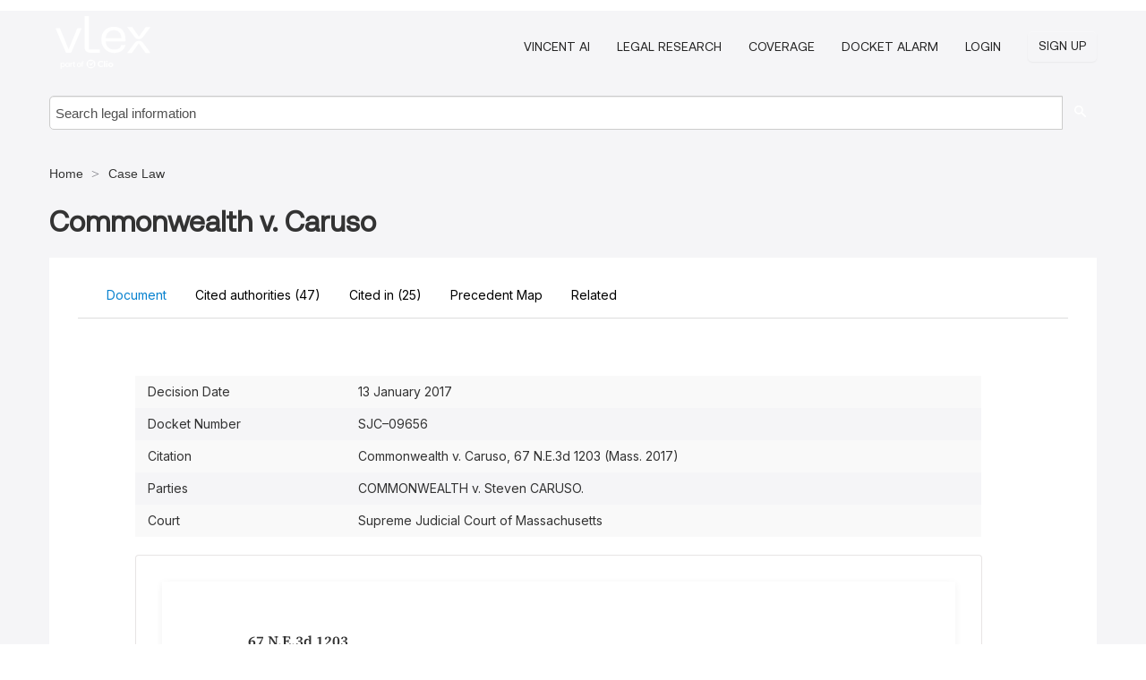

--- FILE ---
content_type: application/javascript; charset=UTF-8
request_url: https://signup.vlex.com/static/js/signup-form.js
body_size: 541974
content:
var signupFormProd=function(e){"use strict";const t=function(){if("undefined"!=typeof globalThis)return globalThis;if("undefined"!=typeof global)return global;if("undefined"!=typeof self)return self;if("undefined"!=typeof window)return window;try{return new Function("return this")()}catch(e){return{}}}();void 0===t.trustedTypes&&(t.trustedTypes={createPolicy:(e,t)=>t});const n={configurable:!1,enumerable:!1,writable:!1};void 0===t.FAST&&Reflect.defineProperty(t,"FAST",Object.assign({value:Object.create(null)},n));const r=t.FAST;if(void 0===r.getById){const e=Object.create(null);Reflect.defineProperty(r,"getById",Object.assign({value(t,n){let r=e[t];return void 0===r&&(r=n?e[t]=n():null),r}},n))}const i=Object.freeze([]);function o(){const e=new WeakMap;return function(t){let n=e.get(t);if(void 0===n){let r=Reflect.getPrototypeOf(t);for(;void 0===n&&null!==r;)n=e.get(r),r=Reflect.getPrototypeOf(r);n=void 0===n?[]:n.slice(0),e.set(t,n)}return n}}const s=t.FAST.getById(1,()=>{const e=[],n=[];function r(){if(n.length)throw n.shift()}function i(e){try{e.call()}catch(e){n.push(e),setTimeout(r,0)}}function o(){let t=0;for(;t<e.length;)if(i(e[t]),t++,t>1024){for(let n=0,r=e.length-t;n<r;n++)e[n]=e[n+t];e.length-=t,t=0}e.length=0}return Object.freeze({enqueue:function(n){e.length<1&&t.requestAnimationFrame(o),e.push(n)},process:o})}),a=t.trustedTypes.createPolicy("fast-html",{createHTML:e=>e});let c=a;const u=`fast-${Math.random().toString(36).substring(2,8)}`,l=`${u}{`,h=`}${u}`,d=Object.freeze({supportsAdoptedStyleSheets:Array.isArray(document.adoptedStyleSheets)&&"replace"in CSSStyleSheet.prototype,setHTMLPolicy(e){if(c!==a)throw new Error("The HTML policy can only be set once.");c=e},createHTML:e=>c.createHTML(e),isMarker:e=>e&&8===e.nodeType&&e.data.startsWith(u),extractDirectiveIndexFromMarker:e=>parseInt(e.data.replace(`${u}:`,"")),createInterpolationPlaceholder:e=>`${l}${e}${h}`,createCustomAttributePlaceholder(e,t){return`${e}="${this.createInterpolationPlaceholder(t)}"`},createBlockPlaceholder:e=>`\x3c!--${u}:${e}--\x3e`,queueUpdate:s.enqueue,processUpdates:s.process,nextUpdate:()=>new Promise(s.enqueue),setAttribute(e,t,n){null==n?e.removeAttribute(t):e.setAttribute(t,n)},setBooleanAttribute(e,t,n){n?e.setAttribute(t,""):e.removeAttribute(t)},removeChildNodes(e){for(let t=e.firstChild;null!==t;t=e.firstChild)e.removeChild(t)},createTemplateWalker:e=>document.createTreeWalker(e,133,null,!1)});class p{constructor(e,t){this.sub1=void 0,this.sub2=void 0,this.spillover=void 0,this.source=e,this.sub1=t}has(e){return void 0===this.spillover?this.sub1===e||this.sub2===e:-1!==this.spillover.indexOf(e)}subscribe(e){const t=this.spillover;if(void 0===t){if(this.has(e))return;if(void 0===this.sub1)return void(this.sub1=e);if(void 0===this.sub2)return void(this.sub2=e);this.spillover=[this.sub1,this.sub2,e],this.sub1=void 0,this.sub2=void 0}else{-1===t.indexOf(e)&&t.push(e)}}unsubscribe(e){const t=this.spillover;if(void 0===t)this.sub1===e?this.sub1=void 0:this.sub2===e&&(this.sub2=void 0);else{const n=t.indexOf(e);-1!==n&&t.splice(n,1)}}notify(e){const t=this.spillover,n=this.source;if(void 0===t){const t=this.sub1,r=this.sub2;void 0!==t&&t.handleChange(n,e),void 0!==r&&r.handleChange(n,e)}else for(let r=0,i=t.length;r<i;++r)t[r].handleChange(n,e)}}class f{constructor(e){this.subscribers={},this.sourceSubscribers=null,this.source=e}notify(e){var t;const n=this.subscribers[e];void 0!==n&&n.notify(e),null===(t=this.sourceSubscribers)||void 0===t||t.notify(e)}subscribe(e,t){var n;if(t){let n=this.subscribers[t];void 0===n&&(this.subscribers[t]=n=new p(this.source)),n.subscribe(e)}else this.sourceSubscribers=null!==(n=this.sourceSubscribers)&&void 0!==n?n:new p(this.source),this.sourceSubscribers.subscribe(e)}unsubscribe(e,t){var n;if(t){const n=this.subscribers[t];void 0!==n&&n.unsubscribe(e)}else null===(n=this.sourceSubscribers)||void 0===n||n.unsubscribe(e)}}const m=r.getById(2,()=>{const e=/(:|&&|\|\||if)/,t=new WeakMap,n=d.queueUpdate;let r,i=e=>{throw new Error("Must call enableArrayObservation before observing arrays.")};function s(e){let n=e.$fastController||t.get(e);return void 0===n&&(Array.isArray(e)?n=i(e):t.set(e,n=new f(e))),n}const a=o();class c{constructor(e){this.name=e,this.field=`_${e}`,this.callback=`${e}Changed`}getValue(e){return void 0!==r&&r.watch(e,this.name),e[this.field]}setValue(e,t){const n=this.field,r=e[n];if(r!==t){e[n]=t;const i=e[this.callback];"function"==typeof i&&i.call(e,r,t),s(e).notify(this.name)}}}class u extends p{constructor(e,t,n=!1){super(e,t),this.binding=e,this.isVolatileBinding=n,this.needsRefresh=!0,this.needsQueue=!0,this.first=this,this.last=null,this.propertySource=void 0,this.propertyName=void 0,this.notifier=void 0,this.next=void 0}observe(e,t){this.needsRefresh&&null!==this.last&&this.disconnect();const n=r;r=this.needsRefresh?this:void 0,this.needsRefresh=this.isVolatileBinding;const i=this.binding(e,t);return r=n,i}disconnect(){if(null!==this.last){let e=this.first;for(;void 0!==e;)e.notifier.unsubscribe(this,e.propertyName),e=e.next;this.last=null,this.needsRefresh=this.needsQueue=!0}}watch(e,t){const n=this.last,i=s(e),o=null===n?this.first:{};if(o.propertySource=e,o.propertyName=t,o.notifier=i,i.subscribe(this,t),null!==n){if(!this.needsRefresh){let t;r=void 0,t=n.propertySource[n.propertyName],r=this,e===t&&(this.needsRefresh=!0)}n.next=o}this.last=o}handleChange(){this.needsQueue&&(this.needsQueue=!1,n(this))}call(){null!==this.last&&(this.needsQueue=!0,this.notify(this))}records(){let e=this.first;return{next:()=>{const t=e;return void 0===t?{value:void 0,done:!0}:(e=e.next,{value:t,done:!1})},[Symbol.iterator]:function(){return this}}}}return Object.freeze({setArrayObserverFactory(e){i=e},getNotifier:s,track(e,t){void 0!==r&&r.watch(e,t)},trackVolatile(){void 0!==r&&(r.needsRefresh=!0)},notify(e,t){s(e).notify(t)},defineProperty(e,t){"string"==typeof t&&(t=new c(t)),a(e).push(t),Reflect.defineProperty(e,t.name,{enumerable:!0,get:function(){return t.getValue(this)},set:function(e){t.setValue(this,e)}})},getAccessors:a,binding(e,t,n=this.isVolatileBinding(e)){return new u(e,t,n)},isVolatileBinding:t=>e.test(t.toString())})});function g(e,t){m.defineProperty(e,t)}const y=r.getById(3,()=>{let e=null;return{get:()=>e,set(t){e=t}}});class v{constructor(){this.index=0,this.length=0,this.parent=null,this.parentContext=null}get event(){return y.get()}get isEven(){return this.index%2==0}get isOdd(){return this.index%2!=0}get isFirst(){return 0===this.index}get isInMiddle(){return!this.isFirst&&!this.isLast}get isLast(){return this.index===this.length-1}static setEvent(e){y.set(e)}}m.defineProperty(v.prototype,"index"),m.defineProperty(v.prototype,"length");const _=Object.seal(new v);class b{constructor(){this.targetIndex=0}}class w extends b{constructor(){super(...arguments),this.createPlaceholder=d.createInterpolationPlaceholder}}class S extends b{constructor(e,t,n){super(),this.name=e,this.behavior=t,this.options=n}createPlaceholder(e){return d.createCustomAttributePlaceholder(this.name,e)}createBehavior(e){return new this.behavior(e,this.options)}}function C(e,t){this.source=e,this.context=t,null===this.bindingObserver&&(this.bindingObserver=m.binding(this.binding,this,this.isBindingVolatile)),this.updateTarget(this.bindingObserver.observe(e,t))}function x(e,t){this.source=e,this.context=t,this.target.addEventListener(this.targetName,this)}function k(){this.bindingObserver.disconnect(),this.source=null,this.context=null}function I(){this.bindingObserver.disconnect(),this.source=null,this.context=null;const e=this.target.$fastView;void 0!==e&&e.isComposed&&(e.unbind(),e.needsBindOnly=!0)}function A(){this.target.removeEventListener(this.targetName,this),this.source=null,this.context=null}function E(e){d.setAttribute(this.target,this.targetName,e)}function O(e){d.setBooleanAttribute(this.target,this.targetName,e)}function R(e){if(null==e&&(e=""),e.create){this.target.textContent="";let t=this.target.$fastView;void 0===t?t=e.create():this.target.$fastTemplate!==e&&(t.isComposed&&(t.remove(),t.unbind()),t=e.create()),t.isComposed?t.needsBindOnly&&(t.needsBindOnly=!1,t.bind(this.source,this.context)):(t.isComposed=!0,t.bind(this.source,this.context),t.insertBefore(this.target),this.target.$fastView=t,this.target.$fastTemplate=e)}else{const t=this.target.$fastView;void 0!==t&&t.isComposed&&(t.isComposed=!1,t.remove(),t.needsBindOnly?t.needsBindOnly=!1:t.unbind()),this.target.textContent=e}}function N(e){this.target[this.targetName]=e}function M(e){const t=this.classVersions||Object.create(null),n=this.target;let r=this.version||0;if(null!=e&&e.length){const i=e.split(/\s+/);for(let e=0,o=i.length;e<o;++e){const o=i[e];""!==o&&(t[o]=r,n.classList.add(o))}}if(this.classVersions=t,this.version=r+1,0!==r){r-=1;for(const e in t)t[e]===r&&n.classList.remove(e)}}class T extends w{constructor(e){super(),this.binding=e,this.bind=C,this.unbind=k,this.updateTarget=E,this.isBindingVolatile=m.isVolatileBinding(this.binding)}get targetName(){return this.originalTargetName}set targetName(e){if(this.originalTargetName=e,void 0!==e)switch(e[0]){case":":if(this.cleanedTargetName=e.substr(1),this.updateTarget=N,"innerHTML"===this.cleanedTargetName){const e=this.binding;this.binding=(t,n)=>d.createHTML(e(t,n))}break;case"?":this.cleanedTargetName=e.substr(1),this.updateTarget=O;break;case"@":this.cleanedTargetName=e.substr(1),this.bind=x,this.unbind=A;break;default:this.cleanedTargetName=e,"class"===e&&(this.updateTarget=M)}}targetAtContent(){this.updateTarget=R,this.unbind=I}createBehavior(e){return new P(e,this.binding,this.isBindingVolatile,this.bind,this.unbind,this.updateTarget,this.cleanedTargetName)}}class P{constructor(e,t,n,r,i,o,s){this.source=null,this.context=null,this.bindingObserver=null,this.target=e,this.binding=t,this.isBindingVolatile=n,this.bind=r,this.unbind=i,this.updateTarget=o,this.targetName=s}handleChange(){this.updateTarget(this.bindingObserver.observe(this.source,this.context))}handleEvent(e){v.setEvent(e);const t=this.binding(this.source,this.context);v.setEvent(null),!0!==t&&e.preventDefault()}}let L=null;class ${addFactory(e){e.targetIndex=this.targetIndex,this.behaviorFactories.push(e)}captureContentBinding(e){e.targetAtContent(),this.addFactory(e)}reset(){this.behaviorFactories=[],this.targetIndex=-1}release(){L=this}static borrow(e){const t=L||new $;return t.directives=e,t.reset(),L=null,t}}function F(e){if(1===e.length)return e[0];let t;const n=e.length,r=e.map(e=>"string"==typeof e?()=>e:(t=e.targetName||t,e.binding)),i=new T((e,t)=>{let i="";for(let o=0;o<n;++o)i+=r[o](e,t);return i});return i.targetName=t,i}const D=h.length;function U(e,t){const n=t.split(l);if(1===n.length)return null;const r=[];for(let t=0,i=n.length;t<i;++t){const i=n[t],o=i.indexOf(h);let s;if(-1===o)s=i;else{const t=parseInt(i.substring(0,o));r.push(e.directives[t]),s=i.substring(o+D)}""!==s&&r.push(s)}return r}function B(e,t,n=!1){const r=t.attributes;for(let i=0,o=r.length;i<o;++i){const s=r[i],a=s.value,c=U(e,a);let u=null;null===c?n&&(u=new T(()=>a),u.targetName=s.name):u=F(c),null!==u&&(t.removeAttributeNode(s),i--,o--,e.addFactory(u))}}function j(e,t,n){const r=U(e,t.textContent);if(null!==r){let i=t;for(let o=0,s=r.length;o<s;++o){const s=r[o],a=0===o?t:i.parentNode.insertBefore(document.createTextNode(""),i.nextSibling);"string"==typeof s?a.textContent=s:(a.textContent=" ",e.captureContentBinding(s)),i=a,e.targetIndex++,a!==t&&n.nextNode()}e.targetIndex--}}const V=document.createRange();class z{constructor(e,t){this.fragment=e,this.behaviors=t,this.source=null,this.context=null,this.firstChild=e.firstChild,this.lastChild=e.lastChild}appendTo(e){e.appendChild(this.fragment)}insertBefore(e){if(this.fragment.hasChildNodes())e.parentNode.insertBefore(this.fragment,e);else{const t=this.lastChild;if(e.previousSibling===t)return;const n=e.parentNode;let r,i=this.firstChild;for(;i!==t;)r=i.nextSibling,n.insertBefore(i,e),i=r;n.insertBefore(t,e)}}remove(){const e=this.fragment,t=this.lastChild;let n,r=this.firstChild;for(;r!==t;)n=r.nextSibling,e.appendChild(r),r=n;e.appendChild(t)}dispose(){const e=this.firstChild.parentNode,t=this.lastChild;let n,r=this.firstChild;for(;r!==t;)n=r.nextSibling,e.removeChild(r),r=n;e.removeChild(t);const i=this.behaviors,o=this.source;for(let e=0,t=i.length;e<t;++e)i[e].unbind(o)}bind(e,t){const n=this.behaviors;if(this.source!==e)if(null!==this.source){const r=this.source;this.source=e,this.context=t;for(let i=0,o=n.length;i<o;++i){const o=n[i];o.unbind(r),o.bind(e,t)}}else{this.source=e,this.context=t;for(let r=0,i=n.length;r<i;++r)n[r].bind(e,t)}}unbind(){if(null===this.source)return;const e=this.behaviors,t=this.source;for(let n=0,r=e.length;n<r;++n)e[n].unbind(t);this.source=null}static disposeContiguousBatch(e){if(0!==e.length){V.setStartBefore(e[0].firstChild),V.setEndAfter(e[e.length-1].lastChild),V.deleteContents();for(let t=0,n=e.length;t<n;++t){const n=e[t],r=n.behaviors,i=n.source;for(let e=0,t=r.length;e<t;++e)r[e].unbind(i)}}}}class q{constructor(e,t){this.behaviorCount=0,this.hasHostBehaviors=!1,this.fragment=null,this.targetOffset=0,this.viewBehaviorFactories=null,this.hostBehaviorFactories=null,this.html=e,this.directives=t}create(e){if(null===this.fragment){let e;const t=this.html;if("string"==typeof t){e=document.createElement("template"),e.innerHTML=d.createHTML(t);const n=e.content.firstElementChild;null!==n&&"TEMPLATE"===n.tagName&&(e=n)}else e=t;const n=function(e,t){const n=e.content;document.adoptNode(n);const r=$.borrow(t);B(r,e,!0);const i=r.behaviorFactories;r.reset();const o=d.createTemplateWalker(n);let s;for(;s=o.nextNode();)switch(r.targetIndex++,s.nodeType){case 1:B(r,s);break;case 3:j(r,s,o);break;case 8:d.isMarker(s)&&r.addFactory(t[d.extractDirectiveIndexFromMarker(s)])}let a=0;(d.isMarker(n.firstChild)||1===n.childNodes.length&&t.length)&&(n.insertBefore(document.createComment(""),n.firstChild),a=-1);const c=r.behaviorFactories;return r.release(),{fragment:n,viewBehaviorFactories:c,hostBehaviorFactories:i,targetOffset:a}}(e,this.directives);this.fragment=n.fragment,this.viewBehaviorFactories=n.viewBehaviorFactories,this.hostBehaviorFactories=n.hostBehaviorFactories,this.targetOffset=n.targetOffset,this.behaviorCount=this.viewBehaviorFactories.length+this.hostBehaviorFactories.length,this.hasHostBehaviors=this.hostBehaviorFactories.length>0}const t=this.fragment.cloneNode(!0),n=this.viewBehaviorFactories,r=new Array(this.behaviorCount),i=d.createTemplateWalker(t);let o=0,s=this.targetOffset,a=i.nextNode();for(let e=n.length;o<e;++o){const e=n[o],t=e.targetIndex;for(;null!==a;){if(s===t){r[o]=e.createBehavior(a);break}a=i.nextNode(),s++}}if(this.hasHostBehaviors){const t=this.hostBehaviorFactories;for(let n=0,i=t.length;n<i;++n,++o)r[o]=t[n].createBehavior(e)}return new z(t,r)}render(e,t,n){"string"==typeof t&&(t=document.getElementById(t)),void 0===n&&(n=t);const r=this.create(n);return r.bind(e,_),r.appendTo(t),r}}const G=/([ \x09\x0a\x0c\x0d])([^\0-\x1F\x7F-\x9F "'>=/]+)([ \x09\x0a\x0c\x0d]*=[ \x09\x0a\x0c\x0d]*(?:[^ \x09\x0a\x0c\x0d"'`<>=]*|"[^"]*|'[^']*))$/;function H(e,...t){const n=[];let r="";for(let i=0,o=e.length-1;i<o;++i){const o=e[i];let s=t[i];if(r+=o,s instanceof q){const e=s;s=()=>e}if("function"==typeof s&&(s=new T(s)),s instanceof w){const e=G.exec(o);null!==e&&(s.targetName=e[2])}s instanceof b?(r+=s.createPlaceholder(n.length),n.push(s)):r+=s}return r+=e[e.length-1],new q(r,n)}class W{constructor(){this.targets=new WeakSet}addStylesTo(e){this.targets.add(e)}removeStylesFrom(e){this.targets.delete(e)}isAttachedTo(e){return this.targets.has(e)}withBehaviors(...e){return this.behaviors=null===this.behaviors?e:this.behaviors.concat(e),this}}function K(e){return e.map(e=>e instanceof W?K(e.styles):[e]).reduce((e,t)=>e.concat(t),[])}function J(e){return e.map(e=>e instanceof W?e.behaviors:null).reduce((e,t)=>null===t?e:(null===e&&(e=[]),e.concat(t)),null)}W.create=(()=>{if(d.supportsAdoptedStyleSheets){const e=new Map;return t=>new ee(t,e)}return e=>new ne(e)})();const Y=Symbol("prependToAdoptedStyleSheets");function Z(e){const t=[],n=[];return e.forEach(e=>(e[Y]?t:n).push(e)),{prepend:t,append:n}}let Q=(e,t)=>{const{prepend:n,append:r}=Z(t);e.adoptedStyleSheets=[...n,...e.adoptedStyleSheets,...r]},X=(e,t)=>{e.adoptedStyleSheets=e.adoptedStyleSheets.filter(e=>-1===t.indexOf(e))};if(d.supportsAdoptedStyleSheets)try{document.adoptedStyleSheets.push(),document.adoptedStyleSheets.splice(),Q=(e,t)=>{const{prepend:n,append:r}=Z(t);e.adoptedStyleSheets.splice(0,0,...n),e.adoptedStyleSheets.push(...r)},X=(e,t)=>{for(const n of t){const t=e.adoptedStyleSheets.indexOf(n);-1!==t&&e.adoptedStyleSheets.splice(t,1)}}}catch(a_){}class ee extends W{constructor(e,t){super(),this.styles=e,this.styleSheetCache=t,this._styleSheets=void 0,this.behaviors=J(e)}get styleSheets(){if(void 0===this._styleSheets){const e=this.styles,t=this.styleSheetCache;this._styleSheets=K(e).map(e=>{if(e instanceof CSSStyleSheet)return e;let n=t.get(e);return void 0===n&&(n=new CSSStyleSheet,n.replaceSync(e),t.set(e,n)),n})}return this._styleSheets}addStylesTo(e){Q(e,this.styleSheets),super.addStylesTo(e)}removeStylesFrom(e){X(e,this.styleSheets),super.removeStylesFrom(e)}}let te=0;class ne extends W{constructor(e){super(),this.styles=e,this.behaviors=null,this.behaviors=J(e),this.styleSheets=K(e),this.styleClass="fast-style-class-"+ ++te}addStylesTo(e){const t=this.styleSheets,n=this.styleClass;e=this.normalizeTarget(e);for(let r=0;r<t.length;r++){const i=document.createElement("style");i.innerHTML=t[r],i.className=n,e.append(i)}super.addStylesTo(e)}removeStylesFrom(e){const t=(e=this.normalizeTarget(e)).querySelectorAll(`.${this.styleClass}`);for(let n=0,r=t.length;n<r;++n)e.removeChild(t[n]);super.removeStylesFrom(e)}isAttachedTo(e){return super.isAttachedTo(this.normalizeTarget(e))}normalizeTarget(e){return e===document?document.body:e}}const re=Object.freeze({locate:o()}),ie={toView:e=>e?"true":"false",fromView:e=>null!=e&&"false"!==e&&!1!==e&&0!==e};class oe{constructor(e,t,n=t.toLowerCase(),r="reflect",i){this.guards=new Set,this.Owner=e,this.name=t,this.attribute=n,this.mode=r,this.converter=i,this.fieldName=`_${t}`,this.callbackName=`${t}Changed`,this.hasCallback=this.callbackName in e.prototype,"boolean"===r&&void 0===i&&(this.converter=ie)}setValue(e,t){const n=e[this.fieldName],r=this.converter;void 0!==r&&(t=r.fromView(t)),n!==t&&(e[this.fieldName]=t,this.tryReflectToAttribute(e),this.hasCallback&&e[this.callbackName](n,t),e.$fastController.notify(this.name))}getValue(e){return m.track(e,this.name),e[this.fieldName]}onAttributeChangedCallback(e,t){this.guards.has(e)||(this.guards.add(e),this.setValue(e,t),this.guards.delete(e))}tryReflectToAttribute(e){const t=this.mode,n=this.guards;n.has(e)||"fromView"===t||d.queueUpdate(()=>{n.add(e);const r=e[this.fieldName];switch(t){case"reflect":const t=this.converter;d.setAttribute(e,this.attribute,void 0!==t?t.toView(r):r);break;case"boolean":d.setBooleanAttribute(e,this.attribute,r)}n.delete(e)})}static collect(e,...t){const n=[];t.push(re.locate(e));for(let r=0,i=t.length;r<i;++r){const i=t[r];if(void 0!==i)for(let t=0,r=i.length;t<r;++t){const r=i[t];"string"==typeof r?n.push(new oe(e,r)):n.push(new oe(e,r.property,r.attribute,r.mode,r.converter))}}return n}}function se(e,t){let n;function r(e,t){arguments.length>1&&(n.property=t),re.locate(e.constructor).push(n)}return arguments.length>1?(n={},void r(e,t)):(n=void 0===e?{}:e,r)}const ae={mode:"open"},ce={},ue=r.getById(4,()=>{const e=new Map;return Object.freeze({register:t=>!e.has(t.type)&&(e.set(t.type,t),!0),getByType:t=>e.get(t)})});class le{constructor(e,t=e.definition){"string"==typeof t&&(t={name:t}),this.type=e,this.name=t.name,this.template=t.template;const n=oe.collect(e,t.attributes),r=new Array(n.length),i={},o={};for(let e=0,t=n.length;e<t;++e){const t=n[e];r[e]=t.attribute,i[t.name]=t,o[t.attribute]=t}this.attributes=n,this.observedAttributes=r,this.propertyLookup=i,this.attributeLookup=o,this.shadowOptions=void 0===t.shadowOptions?ae:null===t.shadowOptions?void 0:Object.assign(Object.assign({},ae),t.shadowOptions),this.elementOptions=void 0===t.elementOptions?ce:Object.assign(Object.assign({},ce),t.elementOptions),this.styles=void 0===t.styles?void 0:Array.isArray(t.styles)?W.create(t.styles):t.styles instanceof W?t.styles:W.create([t.styles])}get isDefined(){return!!ue.getByType(this.type)}define(e=customElements){const t=this.type;if(ue.register(this)){const e=this.attributes,n=t.prototype;for(let t=0,r=e.length;t<r;++t)m.defineProperty(n,e[t]);Reflect.defineProperty(t,"observedAttributes",{value:this.observedAttributes,enumerable:!0})}return e.get(this.name)||e.define(this.name,t,this.elementOptions),this}}le.forType=ue.getByType;const he=new WeakMap,de={bubbles:!0,composed:!0,cancelable:!0};function pe(e){return e.shadowRoot||he.get(e)||null}class fe extends f{constructor(e,t){super(e),this.boundObservables=null,this.behaviors=null,this.needsInitialization=!0,this._template=null,this._styles=null,this._isConnected=!1,this.$fastController=this,this.view=null,this.element=e,this.definition=t;const n=t.shadowOptions;if(void 0!==n){const t=e.attachShadow(n);"closed"===n.mode&&he.set(e,t)}const r=m.getAccessors(e);if(r.length>0){const t=this.boundObservables=Object.create(null);for(let n=0,i=r.length;n<i;++n){const i=r[n].name,o=e[i];void 0!==o&&(delete e[i],t[i]=o)}}}get isConnected(){return m.track(this,"isConnected"),this._isConnected}setIsConnected(e){this._isConnected=e,m.notify(this,"isConnected")}get template(){return this._template}set template(e){this._template!==e&&(this._template=e,this.needsInitialization||this.renderTemplate(e))}get styles(){return this._styles}set styles(e){this._styles!==e&&(null!==this._styles&&this.removeStyles(this._styles),this._styles=e,this.needsInitialization||null===e||this.addStyles(e))}addStyles(e){const t=pe(this.element)||this.element.getRootNode();if(e instanceof HTMLStyleElement)t.append(e);else if(!e.isAttachedTo(t)){const n=e.behaviors;e.addStylesTo(t),null!==n&&this.addBehaviors(n)}}removeStyles(e){const t=pe(this.element)||this.element.getRootNode();if(e instanceof HTMLStyleElement)t.removeChild(e);else if(e.isAttachedTo(t)){const n=e.behaviors;e.removeStylesFrom(t),null!==n&&this.removeBehaviors(n)}}addBehaviors(e){const t=this.behaviors||(this.behaviors=new Map),n=e.length,r=[];for(let i=0;i<n;++i){const n=e[i];t.has(n)?t.set(n,t.get(n)+1):(t.set(n,1),r.push(n))}if(this._isConnected){const e=this.element;for(let t=0;t<r.length;++t)r[t].bind(e,_)}}removeBehaviors(e,t=!1){const n=this.behaviors;if(null===n)return;const r=e.length,i=[];for(let o=0;o<r;++o){const r=e[o];if(n.has(r)){const e=n.get(r)-1;0===e||t?n.delete(r)&&i.push(r):n.set(r,e)}}if(this._isConnected){const e=this.element;for(let t=0;t<i.length;++t)i[t].unbind(e)}}onConnectedCallback(){if(this._isConnected)return;const e=this.element;this.needsInitialization?this.finishInitialization():null!==this.view&&this.view.bind(e,_);const t=this.behaviors;if(null!==t)for(const[n]of t)n.bind(e,_);this.setIsConnected(!0)}onDisconnectedCallback(){if(!this._isConnected)return;this.setIsConnected(!1);const e=this.view;null!==e&&e.unbind();const t=this.behaviors;if(null!==t){const e=this.element;for(const[n]of t)n.unbind(e)}}onAttributeChangedCallback(e,t,n){const r=this.definition.attributeLookup[e];void 0!==r&&r.onAttributeChangedCallback(this.element,n)}emit(e,t,n){return!!this._isConnected&&this.element.dispatchEvent(new CustomEvent(e,Object.assign(Object.assign({detail:t},de),n)))}finishInitialization(){const e=this.element,t=this.boundObservables;if(null!==t){const n=Object.keys(t);for(let r=0,i=n.length;r<i;++r){const i=n[r];e[i]=t[i]}this.boundObservables=null}const n=this.definition;null===this._template&&(this.element.resolveTemplate?this._template=this.element.resolveTemplate():n.template&&(this._template=n.template||null)),null!==this._template&&this.renderTemplate(this._template),null===this._styles&&(this.element.resolveStyles?this._styles=this.element.resolveStyles():n.styles&&(this._styles=n.styles||null)),null!==this._styles&&this.addStyles(this._styles),this.needsInitialization=!1}renderTemplate(e){const t=this.element,n=pe(t)||t;null!==this.view?(this.view.dispose(),this.view=null):this.needsInitialization||d.removeChildNodes(n),e&&(this.view=e.render(t,n,t))}static forCustomElement(e){const t=e.$fastController;if(void 0!==t)return t;const n=le.forType(e.constructor);if(void 0===n)throw new Error("Missing FASTElement definition.");return e.$fastController=new fe(e,n)}}function me(e){return class extends e{constructor(){super(),fe.forCustomElement(this)}$emit(e,t,n){return this.$fastController.emit(e,t,n)}connectedCallback(){this.$fastController.onConnectedCallback()}disconnectedCallback(){this.$fastController.onDisconnectedCallback()}attributeChangedCallback(e,t,n){this.$fastController.onAttributeChangedCallback(e,t,n)}}}const ge=Object.assign(me(HTMLElement),{from:e=>me(e),define:(e,t)=>new le(e,t).define().type});function ye(e){return function(t){new le(t,e).define()}}class ve{createCSS(){return""}createBehavior(){}}function _e(e,t,n){return{index:e,removed:t,addedCount:n}}function be(e,t,n,r){return t<n||r<e?-1:t===n||r===e?0:e<n?t<r?t-n:r-n:r<t?r-e:t-e}function we(e,t,n,r,o,s){let a=0,c=0;const u=Math.min(n-t,s-o);if(0===t&&0===o&&(a=function(e,t,n){for(let r=0;r<n;++r)if(e[r]!==t[r])return r;return n}(e,r,u)),n===e.length&&s===r.length&&(c=function(e,t,n){let r=e.length,i=t.length,o=0;for(;o<n&&e[--r]===t[--i];)o++;return o}(e,r,u-a)),o+=a,s-=c,(n-=c)-(t+=a)===0&&s-o===0)return i;if(t===n){const e=_e(t,[],0);for(;o<s;)e.removed.push(r[o++]);return[e]}if(o===s)return[_e(t,[],n-t)];const l=function(e){let t=e.length-1,n=e[0].length-1,r=e[t][n];const i=[];for(;t>0||n>0;){if(0===t){i.push(2),n--;continue}if(0===n){i.push(3),t--;continue}const o=e[t-1][n-1],s=e[t-1][n],a=e[t][n-1];let c;c=s<a?s<o?s:o:a<o?a:o,c===o?(o===r?i.push(0):(i.push(1),r=o),t--,n--):c===s?(i.push(3),t--,r=s):(i.push(2),n--,r=a)}return i.reverse(),i}(function(e,t,n,r,i,o){const s=o-i+1,a=n-t+1,c=new Array(s);let u,l;for(let e=0;e<s;++e)c[e]=new Array(a),c[e][0]=e;for(let e=0;e<a;++e)c[0][e]=e;for(let n=1;n<s;++n)for(let o=1;o<a;++o)e[t+o-1]===r[i+n-1]?c[n][o]=c[n-1][o-1]:(u=c[n-1][o]+1,l=c[n][o-1]+1,c[n][o]=u<l?u:l);return c}(e,t,n,r,o,s)),h=[];let d,p=t,f=o;for(let e=0;e<l.length;++e)switch(l[e]){case 0:void 0!==d&&(h.push(d),d=void 0),p++,f++;break;case 1:void 0===d&&(d=_e(p,[],0)),d.addedCount++,p++,d.removed.push(r[f]),f++;break;case 2:void 0===d&&(d=_e(p,[],0)),d.addedCount++,p++;break;case 3:void 0===d&&(d=_e(p,[],0)),d.removed.push(r[f]),f++}return void 0!==d&&h.push(d),h}const Se=Array.prototype.push;function Ce(e,t,n,r){const i=_e(t,n,r);let o=!1,s=0;for(let t=0;t<e.length;t++){const n=e[t];if(n.index+=s,o)continue;const r=be(i.index,i.index+i.removed.length,n.index,n.index+n.addedCount);if(r>=0){e.splice(t,1),t--,s-=n.addedCount-n.removed.length,i.addedCount+=n.addedCount-r;const a=i.removed.length+n.removed.length-r;if(i.addedCount||a){let e=n.removed;if(i.index<n.index){const t=i.removed.slice(0,n.index-i.index);Se.apply(t,e),e=t}if(i.index+i.removed.length>n.index+n.addedCount){const t=i.removed.slice(n.index+n.addedCount-i.index);Se.apply(e,t)}i.removed=e,n.index<i.index&&(i.index=n.index)}else o=!0}else if(i.index<n.index){o=!0,e.splice(t,0,i),t++;const r=i.addedCount-i.removed.length;n.index+=r,s+=r}}o||e.push(i)}function xe(e,t){let n=[];const r=function(e){const t=[];for(let n=0,r=e.length;n<r;n++){const r=e[n];Ce(t,r.index,r.removed,r.addedCount)}return t}(t);for(let t=0,i=r.length;t<i;++t){const i=r[t];1!==i.addedCount||1!==i.removed.length?n=n.concat(we(e,i.index,i.index+i.addedCount,i.removed,0,i.removed.length)):i.removed[0]!==e[i.index]&&n.push(i)}return n}let ke=!1;function Ie(e,t){let n=e.index;const r=t.length;return n>r?n=r-e.addedCount:n<0&&(n=r+e.removed.length+n-e.addedCount),n<0&&(n=0),e.index=n,e}class Ae extends p{constructor(e){super(e),this.oldCollection=void 0,this.splices=void 0,this.needsQueue=!0,this.call=this.flush,Reflect.defineProperty(e,"$fastController",{value:this,enumerable:!1})}subscribe(e){this.flush(),super.subscribe(e)}addSplice(e){void 0===this.splices?this.splices=[e]:this.splices.push(e),this.needsQueue&&(this.needsQueue=!1,d.queueUpdate(this))}reset(e){this.oldCollection=e,this.needsQueue&&(this.needsQueue=!1,d.queueUpdate(this))}flush(){const e=this.splices,t=this.oldCollection;if(void 0===e&&void 0===t)return;this.needsQueue=!0,this.splices=void 0,this.oldCollection=void 0;const n=void 0===t?xe(this.source,e):we(this.source,0,this.source.length,t,0,t.length);this.notify(n)}}class Ee{constructor(e,t){this.target=e,this.propertyName=t}bind(e){e[this.propertyName]=this.target}unbind(){}}function Oe(e){return new S("fast-ref",Ee,e)}const Re=e=>"function"==typeof e,Ne=()=>null;function Me(e){return void 0===e?Ne:Re(e)?e:()=>e}function Te(e,t,n){const r=Re(e)?e:()=>e,i=Me(t),o=Me(n);return(e,t)=>r(e,t)?i(e,t):o(e,t)}const Pe=Object.freeze({positioning:!1,recycle:!0});function Le(e,t,n,r){e.bind(t[n],r)}function $e(e,t,n,r){const i=Object.create(r);i.index=n,i.length=t.length,e.bind(t[n],i)}class Fe{constructor(e,t,n,r,i,o){this.location=e,this.itemsBinding=t,this.templateBinding=r,this.options=o,this.source=null,this.views=[],this.items=null,this.itemsObserver=null,this.originalContext=void 0,this.childContext=void 0,this.bindView=Le,this.itemsBindingObserver=m.binding(t,this,n),this.templateBindingObserver=m.binding(r,this,i),o.positioning&&(this.bindView=$e)}bind(e,t){this.source=e,this.originalContext=t,this.childContext=Object.create(t),this.childContext.parent=e,this.childContext.parentContext=this.originalContext,this.items=this.itemsBindingObserver.observe(e,this.originalContext),this.template=this.templateBindingObserver.observe(e,this.originalContext),this.observeItems(!0),this.refreshAllViews()}unbind(){this.source=null,this.items=null,null!==this.itemsObserver&&this.itemsObserver.unsubscribe(this),this.unbindAllViews(),this.itemsBindingObserver.disconnect(),this.templateBindingObserver.disconnect()}handleChange(e,t){e===this.itemsBinding?(this.items=this.itemsBindingObserver.observe(this.source,this.originalContext),this.observeItems(),this.refreshAllViews()):e===this.templateBinding?(this.template=this.templateBindingObserver.observe(this.source,this.originalContext),this.refreshAllViews(!0)):this.updateViews(t)}observeItems(e=!1){if(!this.items)return void(this.items=i);const t=this.itemsObserver,n=this.itemsObserver=m.getNotifier(this.items),r=t!==n;r&&null!==t&&t.unsubscribe(this),(r||e)&&n.subscribe(this)}updateViews(e){const t=this.childContext,n=this.views,r=this.bindView,i=this.items,o=this.template,s=this.options.recycle,a=[];let c=0,u=0;for(let l=0,h=e.length;l<h;++l){const h=e[l],d=h.removed;let p=0,f=h.index;const m=f+h.addedCount,g=n.splice(h.index,d.length),y=u=a.length+g.length;for(;f<m;++f){const e=n[f],l=e?e.firstChild:this.location;let h;s&&u>0?(p<=y&&g.length>0?(h=g[p],p++):(h=a[c],c++),u--):h=o.create(),n.splice(f,0,h),r(h,i,f,t),h.insertBefore(l)}g[p]&&a.push(...g.slice(p))}for(let e=c,t=a.length;e<t;++e)a[e].dispose();if(this.options.positioning)for(let e=0,t=n.length;e<t;++e){const r=n[e].context;r.length=t,r.index=e}}refreshAllViews(e=!1){const t=this.items,n=this.childContext,r=this.template,i=this.location,o=this.bindView;let s=t.length,a=this.views,c=a.length;if(0!==s&&!e&&this.options.recycle||(z.disposeContiguousBatch(a),c=0),0===c){this.views=a=new Array(s);for(let e=0;e<s;++e){const s=r.create();o(s,t,e,n),a[e]=s,s.insertBefore(i)}}else{let e=0;for(;e<s;++e)if(e<c){o(a[e],t,e,n)}else{const s=r.create();o(s,t,e,n),a.push(s),s.insertBefore(i)}const u=a.splice(e,c-e);for(e=0,s=u.length;e<s;++e)u[e].dispose()}}unbindAllViews(){const e=this.views;for(let t=0,n=e.length;t<n;++t)e[t].unbind()}}class De extends b{constructor(e,t,n){super(),this.itemsBinding=e,this.templateBinding=t,this.options=n,this.createPlaceholder=d.createBlockPlaceholder,function(){if(ke)return;ke=!0,m.setArrayObserverFactory(e=>new Ae(e));const e=Array.prototype;if(e.$fastPatch)return;Reflect.defineProperty(e,"$fastPatch",{value:1,enumerable:!1});const t=e.pop,n=e.push,r=e.reverse,i=e.shift,o=e.sort,s=e.splice,a=e.unshift;e.pop=function(){const e=this.length>0,n=t.apply(this,arguments),r=this.$fastController;return void 0!==r&&e&&r.addSplice(_e(this.length,[n],0)),n},e.push=function(){const e=n.apply(this,arguments),t=this.$fastController;return void 0!==t&&t.addSplice(Ie(_e(this.length-arguments.length,[],arguments.length),this)),e},e.reverse=function(){let e;const t=this.$fastController;void 0!==t&&(t.flush(),e=this.slice());const n=r.apply(this,arguments);return void 0!==t&&t.reset(e),n},e.shift=function(){const e=this.length>0,t=i.apply(this,arguments),n=this.$fastController;return void 0!==n&&e&&n.addSplice(_e(0,[t],0)),t},e.sort=function(){let e;const t=this.$fastController;void 0!==t&&(t.flush(),e=this.slice());const n=o.apply(this,arguments);return void 0!==t&&t.reset(e),n},e.splice=function(){const e=s.apply(this,arguments),t=this.$fastController;return void 0!==t&&t.addSplice(Ie(_e(+arguments[0],e,arguments.length>2?arguments.length-2:0),this)),e},e.unshift=function(){const e=a.apply(this,arguments),t=this.$fastController;return void 0!==t&&t.addSplice(Ie(_e(0,[],arguments.length),this)),e}}(),this.isItemsBindingVolatile=m.isVolatileBinding(e),this.isTemplateBindingVolatile=m.isVolatileBinding(t)}createBehavior(e){return new Fe(e,this.itemsBinding,this.isItemsBindingVolatile,this.templateBinding,this.isTemplateBindingVolatile,this.options)}}function Ue(e,t,n=Pe){return new De(e,"function"==typeof t?t:()=>t,Object.assign(Object.assign({},Pe),n))}class Be{constructor(e,t){this.target=e,this.options=t,this.source=null}bind(e){const t=this.options.property;this.shouldUpdate=m.getAccessors(e).some(e=>e.name===t),this.source=e,this.updateTarget(this.computeNodes()),this.shouldUpdate&&this.observe()}unbind(){this.updateTarget(i),this.source=null,this.shouldUpdate&&this.disconnect()}handleEvent(){this.updateTarget(this.computeNodes())}computeNodes(){let e=this.getNodes();return void 0!==this.options.filter&&(e=e.filter(this.options.filter)),e}updateTarget(e){this.source[this.options.property]=e}}class je extends Be{constructor(e,t){super(e,t),this.observer=null,t.childList=!0}observe(){null===this.observer&&(this.observer=new MutationObserver(this.handleEvent.bind(this))),this.observer.observe(this.target,this.options)}disconnect(){this.observer.disconnect()}getNodes(){return"subtree"in this.options?Array.from(this.target.querySelectorAll(this.options.selector)):Array.from(this.target.childNodes)}}function Ve(e){return"string"==typeof e&&(e={property:e}),new S("fast-children",je,e)}const ze=new Map;"metadata"in Reflect||(Reflect.metadata=function(e,t){return function(n){Reflect.defineMetadata(e,t,n)}},Reflect.defineMetadata=function(e,t,n){let r=ze.get(n);void 0===r&&ze.set(n,r=new Map),r.set(e,t)},Reflect.getOwnMetadata=function(e,t){const n=ze.get(t);if(void 0!==n)return n.get(e)});class qe{constructor(e,t){this.container=e,this.key=t}instance(e){return this.registerResolver(0,e)}singleton(e){return this.registerResolver(1,e)}transient(e){return this.registerResolver(2,e)}callback(e){return this.registerResolver(3,e)}cachedCallback(e){return this.registerResolver(3,ft(e))}aliasTo(e){return this.registerResolver(5,e)}registerResolver(e,t){const{container:n,key:r}=this;return this.container=this.key=void 0,n.registerResolver(r,new tt(r,e,t))}}function Ge(e){const t=e.slice(),n=Object.keys(e),r=n.length;let i;for(let o=0;o<r;++o)i=n[o],St(i)||(t[i]=e[i]);return t}const He=Object.freeze({none(e){throw Error(`${e.toString()} not registered, did you forget to add @singleton()?`)},singleton:e=>new tt(e,1,e),transient:e=>new tt(e,2,e)}),We=Object.freeze({default:Object.freeze({parentLocator:()=>null,responsibleForOwnerRequests:!1,defaultResolver:He.singleton})}),Ke=new Map;function Je(e){return t=>Reflect.getOwnMetadata(e,t)}let Ye=null;const Ze=Object.freeze({createContainer:e=>new dt(null,Object.assign({},We.default,e)),findResponsibleContainer(e){const t=e.$$container$$;return t&&t.responsibleForOwnerRequests?t:Ze.findParentContainer(e)},findParentContainer(e){const t=new CustomEvent(lt,{bubbles:!0,composed:!0,cancelable:!0,detail:{container:void 0}});return e.dispatchEvent(t),t.detail.container||Ze.getOrCreateDOMContainer()},getOrCreateDOMContainer:(e,t)=>e?e.$$container$$||new dt(e,Object.assign({},We.default,t,{parentLocator:Ze.findParentContainer})):Ye||(Ye=new dt(null,Object.assign({},We.default,t,{parentLocator:()=>null}))),getDesignParamtypes:Je("design:paramtypes"),getAnnotationParamtypes:Je("di:paramtypes"),getOrCreateAnnotationParamTypes(e){let t=this.getAnnotationParamtypes(e);return void 0===t&&Reflect.defineMetadata("di:paramtypes",t=[],e),t},getDependencies(e){let t=Ke.get(e);if(void 0===t){const n=e.inject;if(void 0===n){const n=Ze.getDesignParamtypes(e),r=Ze.getAnnotationParamtypes(e);if(void 0===n)if(void 0===r){const n=Object.getPrototypeOf(e);t="function"==typeof n&&n!==Function.prototype?Ge(Ze.getDependencies(n)):[]}else t=Ge(r);else if(void 0===r)t=Ge(n);else{t=Ge(n);let e,i=r.length;for(let n=0;n<i;++n)e=r[n],void 0!==e&&(t[n]=e);const o=Object.keys(r);let s;i=o.length;for(let e=0;e<i;++e)s=o[e],St(s)||(t[s]=r[s])}}else t=Ge(n);Ke.set(e,t)}return t},defineProperty(e,t,n,r=!1){const i=`$di_${t}`;Reflect.defineProperty(e,t,{get:function(){let e=this[i];if(void 0===e){const o=this instanceof HTMLElement?Ze.findResponsibleContainer(this):Ze.getOrCreateDOMContainer();if(e=o.get(n),this[i]=e,r&&this instanceof ge){const r=this.$fastController,o=()=>{Ze.findResponsibleContainer(this).get(n)!==this[i]&&(this[i]=e,r.notify(t))};r.subscribe({handleChange:o},"isConnected")}}return e}})},createInterface(e,t){const n="function"==typeof e?e:t,r="string"==typeof e?e:e&&"friendlyName"in e&&e.friendlyName||vt,i="string"!=typeof e&&(e&&"respectConnection"in e&&e.respectConnection||!1),o=function(e,t,n){if(null==e||void 0!==new.target)throw new Error(`No registration for interface: '${o.friendlyName}'`);if(t)Ze.defineProperty(e,t,o,i);else{Ze.getOrCreateAnnotationParamTypes(e)[n]=o}};return o.$isInterface=!0,o.friendlyName=null==r?"(anonymous)":r,null!=n&&(o.register=function(e,t){return n(new qe(e,null!=t?t:o))}),o.toString=function(){return`InterfaceSymbol<${o.friendlyName}>`},o},inject:(...e)=>function(t,n,r){if("number"==typeof r){const n=Ze.getOrCreateAnnotationParamTypes(t),i=e[0];void 0!==i&&(n[r]=i)}else if(n)Ze.defineProperty(t,n,e[0]);else{const n=r?Ze.getOrCreateAnnotationParamTypes(r.value):Ze.getOrCreateAnnotationParamTypes(t);let i;for(let t=0;t<e.length;++t)i=e[t],void 0!==i&&(n[t]=i)}},transient:e=>(e.register=function(t){return mt.transient(e,e).register(t)},e.registerInRequestor=!1,e),singleton:(e,t=et)=>(e.register=function(t){return mt.singleton(e,e).register(t)},e.registerInRequestor=t.scoped,e)}),Qe=Ze.createInterface("Container"),Xe=Ze.inject,et={scoped:!1};class tt{constructor(e,t,n){this.key=e,this.strategy=t,this.state=n,this.resolving=!1}get $isResolver(){return!0}register(e){return e.registerResolver(this.key,this)}resolve(e,t){switch(this.strategy){case 0:return this.state;case 1:if(this.resolving)throw new Error(`Cyclic dependency found: ${this.state.name}`);return this.resolving=!0,this.state=e.getFactory(this.state).construct(t),this.strategy=0,this.resolving=!1,this.state;case 2:{const n=e.getFactory(this.state);if(null===n)throw new Error(`Resolver for ${String(this.key)} returned a null factory`);return n.construct(t)}case 3:return this.state(e,t,this);case 4:return this.state[0].resolve(e,t);case 5:return t.get(this.state);default:throw new Error(`Invalid resolver strategy specified: ${this.strategy}.`)}}getFactory(e){var t,n,r;switch(this.strategy){case 1:case 2:return e.getFactory(this.state);case 5:return null!==(r=null===(n=null===(t=e.getResolver(this.state))||void 0===t?void 0:t.getFactory)||void 0===n?void 0:n.call(t,e))&&void 0!==r?r:null;default:return null}}}function nt(e){return this.get(e)}function rt(e,t){return t(e)}class it{constructor(e,t){this.Type=e,this.dependencies=t,this.transformers=null}construct(e,t){let n;return n=void 0===t?new this.Type(...this.dependencies.map(nt,e)):new this.Type(...this.dependencies.map(nt,e),...t),null==this.transformers?n:this.transformers.reduce(rt,n)}registerTransformer(e){(this.transformers||(this.transformers=[])).push(e)}}const ot={$isResolver:!0,resolve:(e,t)=>t};function st(e){return"function"==typeof e.register}function at(e){return function(e){return st(e)&&"boolean"==typeof e.registerInRequestor}(e)&&e.registerInRequestor}function ct(e){return void 0!==e.prototype}const ut=new Set(["Array","ArrayBuffer","Boolean","DataView","Date","Error","EvalError","Float32Array","Float64Array","Function","Int8Array","Int16Array","Int32Array","Map","Number","Object","Promise","RangeError","ReferenceError","RegExp","Set","SharedArrayBuffer","String","SyntaxError","TypeError","Uint8Array","Uint8ClampedArray","Uint16Array","Uint32Array","URIError","WeakMap","WeakSet"]),lt="__DI_LOCATE_PARENT__",ht=new Map;class dt{constructor(e,t){this.owner=e,this.config=t,this._parent=void 0,this.registerDepth=0,this.context=null,null!==e&&(e.$$container$$=this),this.resolvers=new Map,this.resolvers.set(Qe,ot),e instanceof Node&&e.addEventListener(lt,e=>{e.composedPath()[0]!==this.owner&&(e.detail.container=this,e.stopImmediatePropagation())})}get parent(){return void 0===this._parent&&(this._parent=this.config.parentLocator(this.owner)),this._parent}get depth(){return null===this.parent?0:this.parent.depth+1}get responsibleForOwnerRequests(){return this.config.responsibleForOwnerRequests}registerWithContext(e,...t){return this.context=e,this.register(...t),this.context=null,this}register(...e){if(100===++this.registerDepth)throw new Error("Unable to autoregister dependency");let t,n,r,i,o;const s=this.context;for(let a=0,c=e.length;a<c;++a)if(t=e[a],_t(t))if(st(t))t.register(this,s);else if(ct(t))mt.singleton(t,t).register(this);else for(n=Object.keys(t),i=0,o=n.length;i<o;++i)r=t[n[i]],_t(r)&&(st(r)?r.register(this,s):this.register(r));return--this.registerDepth,this}registerResolver(e,t){gt(e);const n=this.resolvers,r=n.get(e);return null==r?n.set(e,t):r instanceof tt&&4===r.strategy?r.state.push(t):n.set(e,new tt(e,4,[r,t])),t}registerTransformer(e,t){const n=this.getResolver(e);if(null==n)return!1;if(n.getFactory){const e=n.getFactory(this);return null!=e&&(e.registerTransformer(t),!0)}return!1}getResolver(e,t=!0){if(gt(e),void 0!==e.resolve)return e;let n,r=this;for(;null!=r;){if(n=r.resolvers.get(e),null!=n)return n;if(null==r.parent){const n=at(e)?this:r;return t?this.jitRegister(e,n):null}r=r.parent}return null}has(e,t=!1){return!!this.resolvers.has(e)||!(!t||null==this.parent)&&this.parent.has(e,!0)}get(e){if(gt(e),e.$isResolver)return e.resolve(this,this);let t,n=this;for(;null!=n;){if(t=n.resolvers.get(e),null!=t)return t.resolve(n,this);if(null==n.parent){const r=at(e)?this:n;return t=this.jitRegister(e,r),t.resolve(n,this)}n=n.parent}throw new Error(`Unable to resolve key: ${String(e)}`)}getAll(e,t=!1){gt(e);const n=this;let r,o=n;if(t){let t=i;for(;null!=o;)r=o.resolvers.get(e),null!=r&&(t=t.concat(yt(r,o,n))),o=o.parent;return t}for(;null!=o;){if(r=o.resolvers.get(e),null!=r)return yt(r,o,n);if(o=o.parent,null==o)return i}return i}getFactory(e){let t=ht.get(e);if(void 0===t){if(bt(e))throw new Error(`${e.name} is a native function and therefore cannot be safely constructed by DI. If this is intentional, please use a callback or cachedCallback resolver.`);ht.set(e,t=new it(e,Ze.getDependencies(e)))}return t}registerFactory(e,t){ht.set(e,t)}createChild(e){return new dt(null,Object.assign({},this.config,e,{parentLocator:()=>this}))}jitRegister(e,t){if("function"!=typeof e)throw new Error(`Attempted to jitRegister something that is not a constructor: '${e}'. Did you forget to register this dependency?`);if(ut.has(e.name))throw new Error(`Attempted to jitRegister an intrinsic type: ${e.name}. Did you forget to add @inject(Key)`);if(st(e)){const n=e.register(t);if(!(n instanceof Object)||null==n.resolve){const n=t.resolvers.get(e);if(null!=n)return n;throw new Error("A valid resolver was not returned from the static register method")}return n}if(e.$isInterface)throw new Error(`Attempted to jitRegister an interface: ${e.friendlyName}`);{const n=this.config.defaultResolver(e,t);return t.resolvers.set(e,n),n}}}const pt=new WeakMap;function ft(e){return function(t,n,r){if(pt.has(r))return pt.get(r);const i=e(t,n,r);return pt.set(r,i),i}}const mt=Object.freeze({instance:(e,t)=>new tt(e,0,t),singleton:(e,t)=>new tt(e,1,t),transient:(e,t)=>new tt(e,2,t),callback:(e,t)=>new tt(e,3,t),cachedCallback:(e,t)=>new tt(e,3,ft(t)),aliasTo:(e,t)=>new tt(t,5,e)});function gt(e){if(null==e)throw new Error("key/value cannot be null or undefined. Are you trying to inject/register something that doesn't exist with DI?")}function yt(e,t,n){if(e instanceof tt&&4===e.strategy){const r=e.state;let i=r.length;const o=new Array(i);for(;i--;)o[i]=r[i].resolve(t,n);return o}return[e.resolve(t,n)]}const vt="(anonymous)";function _t(e){return"object"==typeof e&&null!==e||"function"==typeof e}const bt=function(){const e=new WeakMap;let t=!1,n="",r=0;return function(i){return t=e.get(i),void 0===t&&(n=i.toString(),r=n.length,t=r>=29&&r<=100&&125===n.charCodeAt(r-1)&&n.charCodeAt(r-2)<=32&&93===n.charCodeAt(r-3)&&101===n.charCodeAt(r-4)&&100===n.charCodeAt(r-5)&&111===n.charCodeAt(r-6)&&99===n.charCodeAt(r-7)&&32===n.charCodeAt(r-8)&&101===n.charCodeAt(r-9)&&118===n.charCodeAt(r-10)&&105===n.charCodeAt(r-11)&&116===n.charCodeAt(r-12)&&97===n.charCodeAt(r-13)&&110===n.charCodeAt(r-14)&&88===n.charCodeAt(r-15),e.set(i,t)),t}}(),wt={};function St(e){switch(typeof e){case"number":return e>=0&&(0|e)===e;case"string":{const t=wt[e];if(void 0!==t)return t;const n=e.length;if(0===n)return wt[e]=!1;let r=0;for(let t=0;t<n;++t)if(r=e.charCodeAt(t),0===t&&48===r&&n>1||r<48||r>57)return wt[e]=!1;return wt[e]=!0}default:return!1}}function Ct(e,t,n,r){var i,o=arguments.length,s=o<3?t:null===r?r=Object.getOwnPropertyDescriptor(t,n):r;if("object"==typeof Reflect&&"function"==typeof Reflect.decorate)s=Reflect.decorate(e,t,n,r);else for(var a=e.length-1;a>=0;a--)(i=e[a])&&(s=(o<3?i(s):o>3?i(t,n,s):i(t,n))||s);return o>3&&s&&Object.defineProperty(t,n,s),s}function xt(e,t){return function(n,r){t(n,r,e)}}function kt(e,t){if("object"==typeof Reflect&&"function"==typeof Reflect.metadata)return Reflect.metadata(e,t)}function It(e,t,n,r){return new(n||(n=Promise))(function(i,o){function s(e){try{c(r.next(e))}catch(e){o(e)}}function a(e){try{c(r.throw(e))}catch(e){o(e)}}function c(e){var t;e.done?i(e.value):(t=e.value,t instanceof n?t:new n(function(e){e(t)})).then(s,a)}c((r=r.apply(e,t||[])).next())})}"function"==typeof SuppressedError&&SuppressedError;const At="https://signup.vlex.com",Et="6LesZ_EgAAAAAMTLgXh6bNBngrBunTY_BJwG9xVT",Ot="135f25338aef6a0b9f760b95cf27a2be",Rt="production";class Nt{constructor(){this.csrfToken=null,this.createHeaders=(e,t)=>Object.assign({"Content-Type":t||"application/json","vlex-requesting-service":"vlex-signup-form"},"GET"!==e&&this.csrfToken&&{"X-CSRF-Token":this.csrfToken}),this.getCookieValue=e=>{const t=document.cookie.split(";").find(t=>{const n=t.trim();return n.startsWith(`${e}=`)||n.startsWith(` ${e}=`)});if(t){return t.trim().split("=")[1]}return null}}get(e,t){return It(this,void 0,void 0,function*(){const n=`${At}/${e}`,r={method:"GET",headers:this.createHeaders("GET"),credentials:"include"};let i="";const o=this.getCookieValue("LT");if(e.includes("current-session")||t){const e=new URLSearchParams(t);o&&e.set("lt",o),i=`?${e.toString()}`}return yield fetch(`${n}${i}`,r).then(e=>e.json())})}post(e,t){return It(this,void 0,void 0,function*(){yield this.ensureCsrfToken();const n=`${At}/${e}`,r={method:"POST",headers:this.createHeaders("POST"),body:JSON.stringify(t),credentials:"include"};return yield fetch(`${n}`,r).then(e=>e.json())})}ensureCsrfToken(){return It(this,void 0,void 0,function*(){if(this.csrfToken)return;const e=yield fetch(`${At}/csrf-token`,{credentials:"include"});if(!e.ok)throw new Error("Failed to fetch CSRF token");const t=yield e.json();this.csrfToken=t.csrfToken})}}const Mt=e=>"string"==typeof e,Tt=()=>{let e,t;const n=new Promise((n,r)=>{e=n,t=r});return n.resolve=e,n.reject=t,n},Pt=e=>null==e?"":""+e,Lt=/###/g,$t=e=>e&&e.indexOf("###")>-1?e.replace(Lt,"."):e,Ft=e=>!e||Mt(e),Dt=(e,t,n)=>{const r=Mt(t)?t.split("."):t;let i=0;for(;i<r.length-1;){if(Ft(e))return{};const t=$t(r[i]);!e[t]&&n&&(e[t]=new n),e=Object.prototype.hasOwnProperty.call(e,t)?e[t]:{},++i}return Ft(e)?{}:{obj:e,k:$t(r[i])}},Ut=(e,t,n)=>{const{obj:r,k:i}=Dt(e,t,Object);if(void 0!==r||1===t.length)return void(r[i]=n);let o=t[t.length-1],s=t.slice(0,t.length-1),a=Dt(e,s,Object);for(;void 0===a.obj&&s.length;)o=`${s[s.length-1]}.${o}`,s=s.slice(0,s.length-1),a=Dt(e,s,Object),a?.obj&&void 0!==a.obj[`${a.k}.${o}`]&&(a.obj=void 0);a.obj[`${a.k}.${o}`]=n},Bt=(e,t)=>{const{obj:n,k:r}=Dt(e,t);if(n&&Object.prototype.hasOwnProperty.call(n,r))return n[r]},jt=(e,t,n)=>{for(const r in t)"__proto__"!==r&&"constructor"!==r&&(r in e?Mt(e[r])||e[r]instanceof String||Mt(t[r])||t[r]instanceof String?n&&(e[r]=t[r]):jt(e[r],t[r],n):e[r]=t[r]);return e},Vt=e=>e.replace(/[\-\[\]\/\{\}\(\)\*\+\?\.\\\^\$\|]/g,"\\$&");var zt={"&":"&amp;","<":"&lt;",">":"&gt;",'"':"&quot;","'":"&#39;","/":"&#x2F;"};const qt=e=>Mt(e)?e.replace(/[&<>"'\/]/g,e=>zt[e]):e;const Gt=[" ",",","?","!",";"],Ht=new class{constructor(e){this.capacity=e,this.regExpMap=new Map,this.regExpQueue=[]}getRegExp(e){const t=this.regExpMap.get(e);if(void 0!==t)return t;const n=new RegExp(e);return this.regExpQueue.length===this.capacity&&this.regExpMap.delete(this.regExpQueue.shift()),this.regExpMap.set(e,n),this.regExpQueue.push(e),n}}(20),Wt=function(e,t){let n=arguments.length>2&&void 0!==arguments[2]?arguments[2]:".";if(!e)return;if(e[t]){if(!Object.prototype.hasOwnProperty.call(e,t))return;return e[t]}const r=t.split(n);let i=e;for(let e=0;e<r.length;){if(!i||"object"!=typeof i)return;let t,o="";for(let s=e;s<r.length;++s)if(s!==e&&(o+=n),o+=r[s],t=i[o],void 0!==t){if(["string","number","boolean"].indexOf(typeof t)>-1&&s<r.length-1)continue;e+=s-e+1;break}i=t}return i},Kt=e=>e?.replace("_","-"),Jt={type:"logger",log(e){this.output("log",e)},warn(e){this.output("warn",e)},error(e){this.output("error",e)},output(e,t){console?.[e]?.apply?.(console,t)}};class Yt{constructor(e){let t=arguments.length>1&&void 0!==arguments[1]?arguments[1]:{};this.init(e,t)}init(e){let t=arguments.length>1&&void 0!==arguments[1]?arguments[1]:{};this.prefix=t.prefix||"i18next:",this.logger=e||Jt,this.options=t,this.debug=t.debug}log(){for(var e=arguments.length,t=new Array(e),n=0;n<e;n++)t[n]=arguments[n];return this.forward(t,"log","",!0)}warn(){for(var e=arguments.length,t=new Array(e),n=0;n<e;n++)t[n]=arguments[n];return this.forward(t,"warn","",!0)}error(){for(var e=arguments.length,t=new Array(e),n=0;n<e;n++)t[n]=arguments[n];return this.forward(t,"error","")}deprecate(){for(var e=arguments.length,t=new Array(e),n=0;n<e;n++)t[n]=arguments[n];return this.forward(t,"warn","WARNING DEPRECATED: ",!0)}forward(e,t,n,r){return r&&!this.debug?null:(Mt(e[0])&&(e[0]=`${n}${this.prefix} ${e[0]}`),this.logger[t](e))}create(e){return new Yt(this.logger,{prefix:`${this.prefix}:${e}:`,...this.options})}clone(e){return(e=e||this.options).prefix=e.prefix||this.prefix,new Yt(this.logger,e)}}var Zt=new Yt;class Qt{constructor(){this.observers={}}on(e,t){return e.split(" ").forEach(e=>{this.observers[e]||(this.observers[e]=new Map);const n=this.observers[e].get(t)||0;this.observers[e].set(t,n+1)}),this}off(e,t){this.observers[e]&&(t?this.observers[e].delete(t):delete this.observers[e])}emit(e){for(var t=arguments.length,n=new Array(t>1?t-1:0),r=1;r<t;r++)n[r-1]=arguments[r];if(this.observers[e]){Array.from(this.observers[e].entries()).forEach(e=>{let[t,r]=e;for(let e=0;e<r;e++)t(...n)})}if(this.observers["*"]){Array.from(this.observers["*"].entries()).forEach(t=>{let[r,i]=t;for(let t=0;t<i;t++)r.apply(r,[e,...n])})}}}class Xt extends Qt{constructor(e){let t=arguments.length>1&&void 0!==arguments[1]?arguments[1]:{ns:["translation"],defaultNS:"translation"};super(),this.data=e||{},this.options=t,void 0===this.options.keySeparator&&(this.options.keySeparator="."),void 0===this.options.ignoreJSONStructure&&(this.options.ignoreJSONStructure=!0)}addNamespaces(e){this.options.ns.indexOf(e)<0&&this.options.ns.push(e)}removeNamespaces(e){const t=this.options.ns.indexOf(e);t>-1&&this.options.ns.splice(t,1)}getResource(e,t,n){let r=arguments.length>3&&void 0!==arguments[3]?arguments[3]:{};const i=void 0!==r.keySeparator?r.keySeparator:this.options.keySeparator,o=void 0!==r.ignoreJSONStructure?r.ignoreJSONStructure:this.options.ignoreJSONStructure;let s;e.indexOf(".")>-1?s=e.split("."):(s=[e,t],n&&(Array.isArray(n)?s.push(...n):Mt(n)&&i?s.push(...n.split(i)):s.push(n)));const a=Bt(this.data,s);return!a&&!t&&!n&&e.indexOf(".")>-1&&(e=s[0],t=s[1],n=s.slice(2).join(".")),!a&&o&&Mt(n)?Wt(this.data?.[e]?.[t],n,i):a}addResource(e,t,n,r){let i=arguments.length>4&&void 0!==arguments[4]?arguments[4]:{silent:!1};const o=void 0!==i.keySeparator?i.keySeparator:this.options.keySeparator;let s=[e,t];n&&(s=s.concat(o?n.split(o):n)),e.indexOf(".")>-1&&(s=e.split("."),r=t,t=s[1]),this.addNamespaces(t),Ut(this.data,s,r),i.silent||this.emit("added",e,t,n,r)}addResources(e,t,n){let r=arguments.length>3&&void 0!==arguments[3]?arguments[3]:{silent:!1};for(const r in n)(Mt(n[r])||Array.isArray(n[r]))&&this.addResource(e,t,r,n[r],{silent:!0});r.silent||this.emit("added",e,t,n)}addResourceBundle(e,t,n,r,i){let o=arguments.length>5&&void 0!==arguments[5]?arguments[5]:{silent:!1,skipCopy:!1},s=[e,t];e.indexOf(".")>-1&&(s=e.split("."),r=n,n=t,t=s[1]),this.addNamespaces(t);let a=Bt(this.data,s)||{};o.skipCopy||(n=JSON.parse(JSON.stringify(n))),r?jt(a,n,i):a={...a,...n},Ut(this.data,s,a),o.silent||this.emit("added",e,t,n)}removeResourceBundle(e,t){this.hasResourceBundle(e,t)&&delete this.data[e][t],this.removeNamespaces(t),this.emit("removed",e,t)}hasResourceBundle(e,t){return void 0!==this.getResource(e,t)}getResourceBundle(e,t){return t||(t=this.options.defaultNS),this.getResource(e,t)}getDataByLanguage(e){return this.data[e]}hasLanguageSomeTranslations(e){const t=this.getDataByLanguage(e);return!!(t&&Object.keys(t)||[]).find(e=>t[e]&&Object.keys(t[e]).length>0)}toJSON(){return this.data}}var en={processors:{},addPostProcessor(e){this.processors[e.name]=e},handle(e,t,n,r,i){return e.forEach(e=>{t=this.processors[e]?.process(t,n,r,i)??t}),t}};const tn={},nn=e=>!Mt(e)&&"boolean"!=typeof e&&"number"!=typeof e;class rn extends Qt{constructor(e){let t=arguments.length>1&&void 0!==arguments[1]?arguments[1]:{};super(),((e,t,n)=>{e.forEach(e=>{t[e]&&(n[e]=t[e])})})(["resourceStore","languageUtils","pluralResolver","interpolator","backendConnector","i18nFormat","utils"],e,this),this.options=t,void 0===this.options.keySeparator&&(this.options.keySeparator="."),this.logger=Zt.create("translator")}changeLanguage(e){e&&(this.language=e)}exists(e){let t=arguments.length>1&&void 0!==arguments[1]?arguments[1]:{interpolation:{}};if(null==e)return!1;const n=this.resolve(e,t);return void 0!==n?.res}extractFromKey(e,t){let n=void 0!==t.nsSeparator?t.nsSeparator:this.options.nsSeparator;void 0===n&&(n=":");const r=void 0!==t.keySeparator?t.keySeparator:this.options.keySeparator;let i=t.ns||this.options.defaultNS||[];const o=n&&e.indexOf(n)>-1,s=!(this.options.userDefinedKeySeparator||t.keySeparator||this.options.userDefinedNsSeparator||t.nsSeparator||((e,t,n)=>{t=t||"",n=n||"";const r=Gt.filter(e=>t.indexOf(e)<0&&n.indexOf(e)<0);if(0===r.length)return!0;const i=Ht.getRegExp(`(${r.map(e=>"?"===e?"\\?":e).join("|")})`);let o=!i.test(e);if(!o){const t=e.indexOf(n);t>0&&!i.test(e.substring(0,t))&&(o=!0)}return o})(e,n,r));if(o&&!s){const t=e.match(this.interpolator.nestingRegexp);if(t&&t.length>0)return{key:e,namespaces:Mt(i)?[i]:i};const o=e.split(n);(n!==r||n===r&&this.options.ns.indexOf(o[0])>-1)&&(i=o.shift()),e=o.join(r)}return{key:e,namespaces:Mt(i)?[i]:i}}translate(e,t,n){if("object"!=typeof t&&this.options.overloadTranslationOptionHandler&&(t=this.options.overloadTranslationOptionHandler(arguments)),"object"==typeof t&&(t={...t}),t||(t={}),null==e)return"";Array.isArray(e)||(e=[String(e)]);const r=void 0!==t.returnDetails?t.returnDetails:this.options.returnDetails,i=void 0!==t.keySeparator?t.keySeparator:this.options.keySeparator,{key:o,namespaces:s}=this.extractFromKey(e[e.length-1],t),a=s[s.length-1],c=t.lng||this.language,u=t.appendNamespaceToCIMode||this.options.appendNamespaceToCIMode;if("cimode"===c?.toLowerCase()){if(u){const e=t.nsSeparator||this.options.nsSeparator;return r?{res:`${a}${e}${o}`,usedKey:o,exactUsedKey:o,usedLng:c,usedNS:a,usedParams:this.getUsedParamsDetails(t)}:`${a}${e}${o}`}return r?{res:o,usedKey:o,exactUsedKey:o,usedLng:c,usedNS:a,usedParams:this.getUsedParamsDetails(t)}:o}const l=this.resolve(e,t);let h=l?.res;const d=l?.usedKey||o,p=l?.exactUsedKey||o,f=void 0!==t.joinArrays?t.joinArrays:this.options.joinArrays,m=!this.i18nFormat||this.i18nFormat.handleAsObject,g=void 0!==t.count&&!Mt(t.count),y=rn.hasDefaultValue(t),v=g?this.pluralResolver.getSuffix(c,t.count,t):"",_=t.ordinal&&g?this.pluralResolver.getSuffix(c,t.count,{ordinal:!1}):"",b=g&&!t.ordinal&&0===t.count,w=b&&t[`defaultValue${this.options.pluralSeparator}zero`]||t[`defaultValue${v}`]||t[`defaultValue${_}`]||t.defaultValue;let S=h;m&&!h&&y&&(S=w);const C=nn(S),x=Object.prototype.toString.apply(S);if(!(m&&S&&C&&["[object Number]","[object Function]","[object RegExp]"].indexOf(x)<0)||Mt(f)&&Array.isArray(S))if(m&&Mt(f)&&Array.isArray(h))h=h.join(f),h&&(h=this.extendTranslation(h,e,t,n));else{let r=!1,s=!1;!this.isValidLookup(h)&&y&&(r=!0,h=w),this.isValidLookup(h)||(s=!0,h=o);const u=(t.missingKeyNoValueFallbackToKey||this.options.missingKeyNoValueFallbackToKey)&&s?void 0:h,d=y&&w!==h&&this.options.updateMissing;if(s||r||d){if(this.logger.log(d?"updateKey":"missingKey",c,a,o,d?w:h),i){const e=this.resolve(o,{...t,keySeparator:!1});e&&e.res&&this.logger.warn("Seems the loaded translations were in flat JSON format instead of nested. Either set keySeparator: false on init or make sure your translations are published in nested format.")}let e=[];const n=this.languageUtils.getFallbackCodes(this.options.fallbackLng,t.lng||this.language);if("fallback"===this.options.saveMissingTo&&n&&n[0])for(let t=0;t<n.length;t++)e.push(n[t]);else"all"===this.options.saveMissingTo?e=this.languageUtils.toResolveHierarchy(t.lng||this.language):e.push(t.lng||this.language);const r=(e,n,r)=>{const i=y&&r!==h?r:u;this.options.missingKeyHandler?this.options.missingKeyHandler(e,a,n,i,d,t):this.backendConnector?.saveMissing&&this.backendConnector.saveMissing(e,a,n,i,d,t),this.emit("missingKey",e,a,n,h)};this.options.saveMissing&&(this.options.saveMissingPlurals&&g?e.forEach(e=>{const n=this.pluralResolver.getSuffixes(e,t);b&&t[`defaultValue${this.options.pluralSeparator}zero`]&&n.indexOf(`${this.options.pluralSeparator}zero`)<0&&n.push(`${this.options.pluralSeparator}zero`),n.forEach(n=>{r([e],o+n,t[`defaultValue${n}`]||w)})}):r(e,o,w))}h=this.extendTranslation(h,e,t,l,n),s&&h===o&&this.options.appendNamespaceToMissingKey&&(h=`${a}:${o}`),(s||r)&&this.options.parseMissingKeyHandler&&(h=this.options.parseMissingKeyHandler(this.options.appendNamespaceToMissingKey?`${a}:${o}`:o,r?h:void 0))}else{if(!t.returnObjects&&!this.options.returnObjects){this.options.returnedObjectHandler||this.logger.warn("accessing an object - but returnObjects options is not enabled!");const e=this.options.returnedObjectHandler?this.options.returnedObjectHandler(d,S,{...t,ns:s}):`key '${o} (${this.language})' returned an object instead of string.`;return r?(l.res=e,l.usedParams=this.getUsedParamsDetails(t),l):e}if(i){const e=Array.isArray(S),n=e?[]:{},r=e?p:d;for(const e in S)if(Object.prototype.hasOwnProperty.call(S,e)){const o=`${r}${i}${e}`;n[e]=y&&!h?this.translate(o,{...t,defaultValue:nn(w)?w[e]:void 0,joinArrays:!1,ns:s}):this.translate(o,{...t,joinArrays:!1,ns:s}),n[e]===o&&(n[e]=S[e])}h=n}}return r?(l.res=h,l.usedParams=this.getUsedParamsDetails(t),l):h}extendTranslation(e,t,n,r,i){var o=this;if(this.i18nFormat?.parse)e=this.i18nFormat.parse(e,{...this.options.interpolation.defaultVariables,...n},n.lng||this.language||r.usedLng,r.usedNS,r.usedKey,{resolved:r});else if(!n.skipInterpolation){n.interpolation&&this.interpolator.init({...n,interpolation:{...this.options.interpolation,...n.interpolation}});const s=Mt(e)&&(void 0!==n?.interpolation?.skipOnVariables?n.interpolation.skipOnVariables:this.options.interpolation.skipOnVariables);let a;if(s){const t=e.match(this.interpolator.nestingRegexp);a=t&&t.length}let c=n.replace&&!Mt(n.replace)?n.replace:n;if(this.options.interpolation.defaultVariables&&(c={...this.options.interpolation.defaultVariables,...c}),e=this.interpolator.interpolate(e,c,n.lng||this.language||r.usedLng,n),s){const t=e.match(this.interpolator.nestingRegexp);a<(t&&t.length)&&(n.nest=!1)}!n.lng&&r&&r.res&&(n.lng=this.language||r.usedLng),!1!==n.nest&&(e=this.interpolator.nest(e,function(){for(var e=arguments.length,r=new Array(e),s=0;s<e;s++)r[s]=arguments[s];return i?.[0]!==r[0]||n.context?o.translate(...r,t):(o.logger.warn(`It seems you are nesting recursively key: ${r[0]} in key: ${t[0]}`),null)},n)),n.interpolation&&this.interpolator.reset()}const s=n.postProcess||this.options.postProcess,a=Mt(s)?[s]:s;return null!=e&&a?.length&&!1!==n.applyPostProcessor&&(e=en.handle(a,e,t,this.options&&this.options.postProcessPassResolved?{i18nResolved:{...r,usedParams:this.getUsedParamsDetails(n)},...n}:n,this)),e}resolve(e){let t,n,r,i,o,s=arguments.length>1&&void 0!==arguments[1]?arguments[1]:{};return Mt(e)&&(e=[e]),e.forEach(e=>{if(this.isValidLookup(t))return;const a=this.extractFromKey(e,s),c=a.key;n=c;let u=a.namespaces;this.options.fallbackNS&&(u=u.concat(this.options.fallbackNS));const l=void 0!==s.count&&!Mt(s.count),h=l&&!s.ordinal&&0===s.count,d=void 0!==s.context&&(Mt(s.context)||"number"==typeof s.context)&&""!==s.context,p=s.lngs?s.lngs:this.languageUtils.toResolveHierarchy(s.lng||this.language,s.fallbackLng);u.forEach(e=>{this.isValidLookup(t)||(o=e,tn[`${p[0]}-${e}`]||!this.utils?.hasLoadedNamespace||this.utils?.hasLoadedNamespace(o)||(tn[`${p[0]}-${e}`]=!0,this.logger.warn(`key "${n}" for languages "${p.join(", ")}" won't get resolved as namespace "${o}" was not yet loaded`,"This means something IS WRONG in your setup. You access the t function before i18next.init / i18next.loadNamespace / i18next.changeLanguage was done. Wait for the callback or Promise to resolve before accessing it!!!")),p.forEach(n=>{if(this.isValidLookup(t))return;i=n;const o=[c];if(this.i18nFormat?.addLookupKeys)this.i18nFormat.addLookupKeys(o,c,n,e,s);else{let e;l&&(e=this.pluralResolver.getSuffix(n,s.count,s));const t=`${this.options.pluralSeparator}zero`,r=`${this.options.pluralSeparator}ordinal${this.options.pluralSeparator}`;if(l&&(o.push(c+e),s.ordinal&&0===e.indexOf(r)&&o.push(c+e.replace(r,this.options.pluralSeparator)),h&&o.push(c+t)),d){const n=`${c}${this.options.contextSeparator}${s.context}`;o.push(n),l&&(o.push(n+e),s.ordinal&&0===e.indexOf(r)&&o.push(n+e.replace(r,this.options.pluralSeparator)),h&&o.push(n+t))}}let a;for(;a=o.pop();)this.isValidLookup(t)||(r=a,t=this.getResource(n,e,a,s))}))})}),{res:t,usedKey:n,exactUsedKey:r,usedLng:i,usedNS:o}}isValidLookup(e){return!(void 0===e||!this.options.returnNull&&null===e||!this.options.returnEmptyString&&""===e)}getResource(e,t,n){let r=arguments.length>3&&void 0!==arguments[3]?arguments[3]:{};return this.i18nFormat?.getResource?this.i18nFormat.getResource(e,t,n,r):this.resourceStore.getResource(e,t,n,r)}getUsedParamsDetails(){let e=arguments.length>0&&void 0!==arguments[0]?arguments[0]:{};const t=["defaultValue","ordinal","context","replace","lng","lngs","fallbackLng","ns","keySeparator","nsSeparator","returnObjects","returnDetails","joinArrays","postProcess","interpolation"],n=e.replace&&!Mt(e.replace);let r=n?e.replace:e;if(n&&void 0!==e.count&&(r.count=e.count),this.options.interpolation.defaultVariables&&(r={...this.options.interpolation.defaultVariables,...r}),!n){r={...r};for(const e of t)delete r[e]}return r}static hasDefaultValue(e){const t="defaultValue";for(const n in e)if(Object.prototype.hasOwnProperty.call(e,n)&&t===n.substring(0,12)&&void 0!==e[n])return!0;return!1}}class on{constructor(e){this.options=e,this.supportedLngs=this.options.supportedLngs||!1,this.logger=Zt.create("languageUtils")}getScriptPartFromCode(e){if(!(e=Kt(e))||e.indexOf("-")<0)return null;const t=e.split("-");return 2===t.length?null:(t.pop(),"x"===t[t.length-1].toLowerCase()?null:this.formatLanguageCode(t.join("-")))}getLanguagePartFromCode(e){if(!(e=Kt(e))||e.indexOf("-")<0)return e;const t=e.split("-");return this.formatLanguageCode(t[0])}formatLanguageCode(e){if(Mt(e)&&e.indexOf("-")>-1){let t;try{t=Intl.getCanonicalLocales(e)[0]}catch(e){}return t&&this.options.lowerCaseLng&&(t=t.toLowerCase()),t||(this.options.lowerCaseLng?e.toLowerCase():e)}return this.options.cleanCode||this.options.lowerCaseLng?e.toLowerCase():e}isSupportedCode(e){return("languageOnly"===this.options.load||this.options.nonExplicitSupportedLngs)&&(e=this.getLanguagePartFromCode(e)),!this.supportedLngs||!this.supportedLngs.length||this.supportedLngs.indexOf(e)>-1}getBestMatchFromCodes(e){if(!e)return null;let t;return e.forEach(e=>{if(t)return;const n=this.formatLanguageCode(e);this.options.supportedLngs&&!this.isSupportedCode(n)||(t=n)}),!t&&this.options.supportedLngs&&e.forEach(e=>{if(t)return;const n=this.getLanguagePartFromCode(e);if(this.isSupportedCode(n))return t=n;t=this.options.supportedLngs.find(e=>e===n?e:e.indexOf("-")<0&&n.indexOf("-")<0?void 0:e.indexOf("-")>0&&n.indexOf("-")<0&&e.substring(0,e.indexOf("-"))===n||0===e.indexOf(n)&&n.length>1?e:void 0)}),t||(t=this.getFallbackCodes(this.options.fallbackLng)[0]),t}getFallbackCodes(e,t){if(!e)return[];if("function"==typeof e&&(e=e(t)),Mt(e)&&(e=[e]),Array.isArray(e))return e;if(!t)return e.default||[];let n=e[t];return n||(n=e[this.getScriptPartFromCode(t)]),n||(n=e[this.formatLanguageCode(t)]),n||(n=e[this.getLanguagePartFromCode(t)]),n||(n=e.default),n||[]}toResolveHierarchy(e,t){const n=this.getFallbackCodes(t||this.options.fallbackLng||[],e),r=[],i=e=>{e&&(this.isSupportedCode(e)?r.push(e):this.logger.warn(`rejecting language code not found in supportedLngs: ${e}`))};return Mt(e)&&(e.indexOf("-")>-1||e.indexOf("_")>-1)?("languageOnly"!==this.options.load&&i(this.formatLanguageCode(e)),"languageOnly"!==this.options.load&&"currentOnly"!==this.options.load&&i(this.getScriptPartFromCode(e)),"currentOnly"!==this.options.load&&i(this.getLanguagePartFromCode(e))):Mt(e)&&i(this.formatLanguageCode(e)),n.forEach(e=>{r.indexOf(e)<0&&i(this.formatLanguageCode(e))}),r}}const sn={zero:0,one:1,two:2,few:3,many:4,other:5},an={select:e=>1===e?"one":"other",resolvedOptions:()=>({pluralCategories:["one","other"]})};class cn{constructor(e){let t=arguments.length>1&&void 0!==arguments[1]?arguments[1]:{};this.languageUtils=e,this.options=t,this.logger=Zt.create("pluralResolver"),this.pluralRulesCache={}}addRule(e,t){this.rules[e]=t}clearCache(){this.pluralRulesCache={}}getRule(e){let t=arguments.length>1&&void 0!==arguments[1]?arguments[1]:{};const n=Kt("dev"===e?"en":e),r=t.ordinal?"ordinal":"cardinal",i=JSON.stringify({cleanedCode:n,type:r});if(i in this.pluralRulesCache)return this.pluralRulesCache[i];let o;try{o=new Intl.PluralRules(n,{type:r})}catch(n){if(!Intl)return this.logger.error("No Intl support, please use an Intl polyfill!"),an;if(!e.match(/-|_/))return an;const r=this.languageUtils.getLanguagePartFromCode(e);o=this.getRule(r,t)}return this.pluralRulesCache[i]=o,o}needsPlural(e){let t=arguments.length>1&&void 0!==arguments[1]?arguments[1]:{},n=this.getRule(e,t);return n||(n=this.getRule("dev",t)),n?.resolvedOptions().pluralCategories.length>1}getPluralFormsOfKey(e,t){let n=arguments.length>2&&void 0!==arguments[2]?arguments[2]:{};return this.getSuffixes(e,n).map(e=>`${t}${e}`)}getSuffixes(e){let t=arguments.length>1&&void 0!==arguments[1]?arguments[1]:{},n=this.getRule(e,t);return n||(n=this.getRule("dev",t)),n?n.resolvedOptions().pluralCategories.sort((e,t)=>sn[e]-sn[t]).map(e=>`${this.options.prepend}${t.ordinal?`ordinal${this.options.prepend}`:""}${e}`):[]}getSuffix(e,t){let n=arguments.length>2&&void 0!==arguments[2]?arguments[2]:{};const r=this.getRule(e,n);return r?`${this.options.prepend}${n.ordinal?`ordinal${this.options.prepend}`:""}${r.select(t)}`:(this.logger.warn(`no plural rule found for: ${e}`),this.getSuffix("dev",t,n))}}const un=function(e,t,n){let r=arguments.length>3&&void 0!==arguments[3]?arguments[3]:".",i=!(arguments.length>4&&void 0!==arguments[4])||arguments[4],o=((e,t,n)=>{const r=Bt(e,n);return void 0!==r?r:Bt(t,n)})(e,t,n);return!o&&i&&Mt(n)&&(o=Wt(e,n,r),void 0===o&&(o=Wt(t,n,r))),o},ln=e=>e.replace(/\$/g,"$$$$");class hn{constructor(){let e=arguments.length>0&&void 0!==arguments[0]?arguments[0]:{};this.logger=Zt.create("interpolator"),this.options=e,this.format=e?.interpolation?.format||(e=>e),this.init(e)}init(){let e=arguments.length>0&&void 0!==arguments[0]?arguments[0]:{};e.interpolation||(e.interpolation={escapeValue:!0});const{escape:t,escapeValue:n,useRawValueToEscape:r,prefix:i,prefixEscaped:o,suffix:s,suffixEscaped:a,formatSeparator:c,unescapeSuffix:u,unescapePrefix:l,nestingPrefix:h,nestingPrefixEscaped:d,nestingSuffix:p,nestingSuffixEscaped:f,nestingOptionsSeparator:m,maxReplaces:g,alwaysFormat:y}=e.interpolation;this.escape=void 0!==t?t:qt,this.escapeValue=void 0===n||n,this.useRawValueToEscape=void 0!==r&&r,this.prefix=i?Vt(i):o||"{{",this.suffix=s?Vt(s):a||"}}",this.formatSeparator=c||",",this.unescapePrefix=u?"":l||"-",this.unescapeSuffix=this.unescapePrefix?"":u||"",this.nestingPrefix=h?Vt(h):d||Vt("$t("),this.nestingSuffix=p?Vt(p):f||Vt(")"),this.nestingOptionsSeparator=m||",",this.maxReplaces=g||1e3,this.alwaysFormat=void 0!==y&&y,this.resetRegExp()}reset(){this.options&&this.init(this.options)}resetRegExp(){const e=(e,t)=>e?.source===t?(e.lastIndex=0,e):new RegExp(t,"g");this.regexp=e(this.regexp,`${this.prefix}(.+?)${this.suffix}`),this.regexpUnescape=e(this.regexpUnescape,`${this.prefix}${this.unescapePrefix}(.+?)${this.unescapeSuffix}${this.suffix}`),this.nestingRegexp=e(this.nestingRegexp,`${this.nestingPrefix}(.+?)${this.nestingSuffix}`)}interpolate(e,t,n,r){let i,o,s;const a=this.options&&this.options.interpolation&&this.options.interpolation.defaultVariables||{},c=e=>{if(e.indexOf(this.formatSeparator)<0){const i=un(t,a,e,this.options.keySeparator,this.options.ignoreJSONStructure);return this.alwaysFormat?this.format(i,void 0,n,{...r,...t,interpolationkey:e}):i}const i=e.split(this.formatSeparator),o=i.shift().trim(),s=i.join(this.formatSeparator).trim();return this.format(un(t,a,o,this.options.keySeparator,this.options.ignoreJSONStructure),s,n,{...r,...t,interpolationkey:o})};this.resetRegExp();const u=r?.missingInterpolationHandler||this.options.missingInterpolationHandler,l=void 0!==r?.interpolation?.skipOnVariables?r.interpolation.skipOnVariables:this.options.interpolation.skipOnVariables;return[{regex:this.regexpUnescape,safeValue:e=>ln(e)},{regex:this.regexp,safeValue:e=>this.escapeValue?ln(this.escape(e)):ln(e)}].forEach(t=>{for(s=0;i=t.regex.exec(e);){const n=i[1].trim();if(o=c(n),void 0===o)if("function"==typeof u){const t=u(e,i,r);o=Mt(t)?t:""}else if(r&&Object.prototype.hasOwnProperty.call(r,n))o="";else{if(l){o=i[0];continue}this.logger.warn(`missed to pass in variable ${n} for interpolating ${e}`),o=""}else Mt(o)||this.useRawValueToEscape||(o=Pt(o));const a=t.safeValue(o);if(e=e.replace(i[0],a),l?(t.regex.lastIndex+=o.length,t.regex.lastIndex-=i[0].length):t.regex.lastIndex=0,s++,s>=this.maxReplaces)break}}),e}nest(e,t){let n,r,i,o=arguments.length>2&&void 0!==arguments[2]?arguments[2]:{};const s=(e,t)=>{const n=this.nestingOptionsSeparator;if(e.indexOf(n)<0)return e;const r=e.split(new RegExp(`${n}[ ]*{`));let o=`{${r[1]}`;e=r[0],o=this.interpolate(o,i);const s=o.match(/'/g),a=o.match(/"/g);((s?.length??0)%2==0&&!a||a.length%2!=0)&&(o=o.replace(/'/g,'"'));try{i=JSON.parse(o),t&&(i={...t,...i})}catch(t){return this.logger.warn(`failed parsing options string in nesting for key ${e}`,t),`${e}${n}${o}`}return i.defaultValue&&i.defaultValue.indexOf(this.prefix)>-1&&delete i.defaultValue,e};for(;n=this.nestingRegexp.exec(e);){let a=[];i={...o},i=i.replace&&!Mt(i.replace)?i.replace:i,i.applyPostProcessor=!1,delete i.defaultValue;let c=!1;if(-1!==n[0].indexOf(this.formatSeparator)&&!/{.*}/.test(n[1])){const e=n[1].split(this.formatSeparator).map(e=>e.trim());n[1]=e.shift(),a=e,c=!0}if(r=t(s.call(this,n[1].trim(),i),i),r&&n[0]===e&&!Mt(r))return r;Mt(r)||(r=Pt(r)),r||(this.logger.warn(`missed to resolve ${n[1]} for nesting ${e}`),r=""),c&&(r=a.reduce((e,t)=>this.format(e,t,o.lng,{...o,interpolationkey:n[1].trim()}),r.trim())),e=e.replace(n[0],r),this.regexp.lastIndex=0}return e}}const dn=e=>{const t={};return(n,r,i)=>{let o=i;i&&i.interpolationkey&&i.formatParams&&i.formatParams[i.interpolationkey]&&i[i.interpolationkey]&&(o={...o,[i.interpolationkey]:void 0});const s=r+JSON.stringify(o);let a=t[s];return a||(a=e(Kt(r),i),t[s]=a),a(n)}};class pn{constructor(){let e=arguments.length>0&&void 0!==arguments[0]?arguments[0]:{};this.logger=Zt.create("formatter"),this.options=e,this.formats={number:dn((e,t)=>{const n=new Intl.NumberFormat(e,{...t});return e=>n.format(e)}),currency:dn((e,t)=>{const n=new Intl.NumberFormat(e,{...t,style:"currency"});return e=>n.format(e)}),datetime:dn((e,t)=>{const n=new Intl.DateTimeFormat(e,{...t});return e=>n.format(e)}),relativetime:dn((e,t)=>{const n=new Intl.RelativeTimeFormat(e,{...t});return e=>n.format(e,t.range||"day")}),list:dn((e,t)=>{const n=new Intl.ListFormat(e,{...t});return e=>n.format(e)})},this.init(e)}init(e){let t=arguments.length>1&&void 0!==arguments[1]?arguments[1]:{interpolation:{}};this.formatSeparator=t.interpolation.formatSeparator||","}add(e,t){this.formats[e.toLowerCase().trim()]=t}addCached(e,t){this.formats[e.toLowerCase().trim()]=dn(t)}format(e,t,n){let r=arguments.length>3&&void 0!==arguments[3]?arguments[3]:{};const i=t.split(this.formatSeparator);if(i.length>1&&i[0].indexOf("(")>1&&i[0].indexOf(")")<0&&i.find(e=>e.indexOf(")")>-1)){const e=i.findIndex(e=>e.indexOf(")")>-1);i[0]=[i[0],...i.splice(1,e)].join(this.formatSeparator)}const o=i.reduce((e,t)=>{const{formatName:i,formatOptions:o}=(e=>{let t=e.toLowerCase().trim();const n={};if(e.indexOf("(")>-1){const r=e.split("(");t=r[0].toLowerCase().trim();const i=r[1].substring(0,r[1].length-1);"currency"===t&&i.indexOf(":")<0?n.currency||(n.currency=i.trim()):"relativetime"===t&&i.indexOf(":")<0?n.range||(n.range=i.trim()):i.split(";").forEach(e=>{if(e){const[t,...r]=e.split(":"),i=r.join(":").trim().replace(/^'+|'+$/g,""),o=t.trim();n[o]||(n[o]=i),"false"===i&&(n[o]=!1),"true"===i&&(n[o]=!0),isNaN(i)||(n[o]=parseInt(i,10))}})}return{formatName:t,formatOptions:n}})(t);if(this.formats[i]){let t=e;try{const s=r?.formatParams?.[r.interpolationkey]||{},a=s.locale||s.lng||r.locale||r.lng||n;t=this.formats[i](e,a,{...o,...r,...s})}catch(e){this.logger.warn(e)}return t}return this.logger.warn(`there was no format function for ${i}`),e},e);return o}}class fn extends Qt{constructor(e,t,n){let r=arguments.length>3&&void 0!==arguments[3]?arguments[3]:{};super(),this.backend=e,this.store=t,this.services=n,this.languageUtils=n.languageUtils,this.options=r,this.logger=Zt.create("backendConnector"),this.waitingReads=[],this.maxParallelReads=r.maxParallelReads||10,this.readingCalls=0,this.maxRetries=r.maxRetries>=0?r.maxRetries:5,this.retryTimeout=r.retryTimeout>=1?r.retryTimeout:350,this.state={},this.queue=[],this.backend?.init?.(n,r.backend,r)}queueLoad(e,t,n,r){const i={},o={},s={},a={};return e.forEach(e=>{let r=!0;t.forEach(t=>{const s=`${e}|${t}`;!n.reload&&this.store.hasResourceBundle(e,t)?this.state[s]=2:this.state[s]<0||(1===this.state[s]?void 0===o[s]&&(o[s]=!0):(this.state[s]=1,r=!1,void 0===o[s]&&(o[s]=!0),void 0===i[s]&&(i[s]=!0),void 0===a[t]&&(a[t]=!0)))}),r||(s[e]=!0)}),(Object.keys(i).length||Object.keys(o).length)&&this.queue.push({pending:o,pendingCount:Object.keys(o).length,loaded:{},errors:[],callback:r}),{toLoad:Object.keys(i),pending:Object.keys(o),toLoadLanguages:Object.keys(s),toLoadNamespaces:Object.keys(a)}}loaded(e,t,n){const r=e.split("|"),i=r[0],o=r[1];t&&this.emit("failedLoading",i,o,t),!t&&n&&this.store.addResourceBundle(i,o,n,void 0,void 0,{skipCopy:!0}),this.state[e]=t?-1:2,t&&n&&(this.state[e]=0);const s={};this.queue.forEach(n=>{((e,t,n)=>{const{obj:r,k:i}=Dt(e,t,Object);r[i]=r[i]||[],r[i].push(n)})(n.loaded,[i],o),((e,t)=>{void 0!==e.pending[t]&&(delete e.pending[t],e.pendingCount--)})(n,e),t&&n.errors.push(t),0!==n.pendingCount||n.done||(Object.keys(n.loaded).forEach(e=>{s[e]||(s[e]={});const t=n.loaded[e];t.length&&t.forEach(t=>{void 0===s[e][t]&&(s[e][t]=!0)})}),n.done=!0,n.errors.length?n.callback(n.errors):n.callback())}),this.emit("loaded",s),this.queue=this.queue.filter(e=>!e.done)}read(e,t,n){let r=arguments.length>3&&void 0!==arguments[3]?arguments[3]:0,i=arguments.length>4&&void 0!==arguments[4]?arguments[4]:this.retryTimeout,o=arguments.length>5?arguments[5]:void 0;if(!e.length)return o(null,{});if(this.readingCalls>=this.maxParallelReads)return void this.waitingReads.push({lng:e,ns:t,fcName:n,tried:r,wait:i,callback:o});this.readingCalls++;const s=(s,a)=>{if(this.readingCalls--,this.waitingReads.length>0){const e=this.waitingReads.shift();this.read(e.lng,e.ns,e.fcName,e.tried,e.wait,e.callback)}s&&a&&r<this.maxRetries?setTimeout(()=>{this.read.call(this,e,t,n,r+1,2*i,o)},i):o(s,a)},a=this.backend[n].bind(this.backend);if(2!==a.length)return a(e,t,s);try{const n=a(e,t);n&&"function"==typeof n.then?n.then(e=>s(null,e)).catch(s):s(null,n)}catch(e){s(e)}}prepareLoading(e,t){let n=arguments.length>2&&void 0!==arguments[2]?arguments[2]:{},r=arguments.length>3?arguments[3]:void 0;if(!this.backend)return this.logger.warn("No backend was added via i18next.use. Will not load resources."),r&&r();Mt(e)&&(e=this.languageUtils.toResolveHierarchy(e)),Mt(t)&&(t=[t]);const i=this.queueLoad(e,t,n,r);if(!i.toLoad.length)return i.pending.length||r(),null;i.toLoad.forEach(e=>{this.loadOne(e)})}load(e,t,n){this.prepareLoading(e,t,{},n)}reload(e,t,n){this.prepareLoading(e,t,{reload:!0},n)}loadOne(e){let t=arguments.length>1&&void 0!==arguments[1]?arguments[1]:"";const n=e.split("|"),r=n[0],i=n[1];this.read(r,i,"read",void 0,void 0,(n,o)=>{n&&this.logger.warn(`${t}loading namespace ${i} for language ${r} failed`,n),!n&&o&&this.logger.log(`${t}loaded namespace ${i} for language ${r}`,o),this.loaded(e,n,o)})}saveMissing(e,t,n,r,i){let o=arguments.length>5&&void 0!==arguments[5]?arguments[5]:{},s=arguments.length>6&&void 0!==arguments[6]?arguments[6]:()=>{};if(!this.services?.utils?.hasLoadedNamespace||this.services?.utils?.hasLoadedNamespace(t)){if(null!=n&&""!==n){if(this.backend?.create){const a={...o,isUpdate:i},c=this.backend.create.bind(this.backend);if(c.length<6)try{let i;i=5===c.length?c(e,t,n,r,a):c(e,t,n,r),i&&"function"==typeof i.then?i.then(e=>s(null,e)).catch(s):s(null,i)}catch(e){s(e)}else c(e,t,n,r,s,a)}e&&e[0]&&this.store.addResource(e[0],t,n,r)}}else this.logger.warn(`did not save key "${n}" as the namespace "${t}" was not yet loaded`,"This means something IS WRONG in your setup. You access the t function before i18next.init / i18next.loadNamespace / i18next.changeLanguage was done. Wait for the callback or Promise to resolve before accessing it!!!")}}const mn=()=>({debug:!1,initAsync:!0,ns:["translation"],defaultNS:["translation"],fallbackLng:["dev"],fallbackNS:!1,supportedLngs:!1,nonExplicitSupportedLngs:!1,load:"all",preload:!1,simplifyPluralSuffix:!0,keySeparator:".",nsSeparator:":",pluralSeparator:"_",contextSeparator:"_",partialBundledLanguages:!1,saveMissing:!1,updateMissing:!1,saveMissingTo:"fallback",saveMissingPlurals:!0,missingKeyHandler:!1,missingInterpolationHandler:!1,postProcess:!1,postProcessPassResolved:!1,returnNull:!1,returnEmptyString:!0,returnObjects:!1,joinArrays:!1,returnedObjectHandler:!1,parseMissingKeyHandler:!1,appendNamespaceToMissingKey:!1,appendNamespaceToCIMode:!1,overloadTranslationOptionHandler:e=>{let t={};if("object"==typeof e[1]&&(t=e[1]),Mt(e[1])&&(t.defaultValue=e[1]),Mt(e[2])&&(t.tDescription=e[2]),"object"==typeof e[2]||"object"==typeof e[3]){const n=e[3]||e[2];Object.keys(n).forEach(e=>{t[e]=n[e]})}return t},interpolation:{escapeValue:!0,format:e=>e,prefix:"{{",suffix:"}}",formatSeparator:",",unescapePrefix:"-",nestingPrefix:"$t(",nestingSuffix:")",nestingOptionsSeparator:",",maxReplaces:1e3,skipOnVariables:!0}}),gn=e=>(Mt(e.ns)&&(e.ns=[e.ns]),Mt(e.fallbackLng)&&(e.fallbackLng=[e.fallbackLng]),Mt(e.fallbackNS)&&(e.fallbackNS=[e.fallbackNS]),e.supportedLngs?.indexOf?.("cimode")<0&&(e.supportedLngs=e.supportedLngs.concat(["cimode"])),"boolean"==typeof e.initImmediate&&(e.initAsync=e.initImmediate),e),yn=()=>{};class vn extends Qt{constructor(){let e=arguments.length>0&&void 0!==arguments[0]?arguments[0]:{},t=arguments.length>1?arguments[1]:void 0;var n;if(super(),this.options=gn(e),this.services={},this.logger=Zt,this.modules={external:[]},n=this,Object.getOwnPropertyNames(Object.getPrototypeOf(n)).forEach(e=>{"function"==typeof n[e]&&(n[e]=n[e].bind(n))}),t&&!this.isInitialized&&!e.isClone){if(!this.options.initAsync)return this.init(e,t),this;setTimeout(()=>{this.init(e,t)},0)}}init(){var e=this;let t=arguments.length>0&&void 0!==arguments[0]?arguments[0]:{},n=arguments.length>1?arguments[1]:void 0;this.isInitializing=!0,"function"==typeof t&&(n=t,t={}),null==t.defaultNS&&t.ns&&(Mt(t.ns)?t.defaultNS=t.ns:t.ns.indexOf("translation")<0&&(t.defaultNS=t.ns[0]));const r=mn();this.options={...r,...this.options,...gn(t)},this.options.interpolation={...r.interpolation,...this.options.interpolation},void 0!==t.keySeparator&&(this.options.userDefinedKeySeparator=t.keySeparator),void 0!==t.nsSeparator&&(this.options.userDefinedNsSeparator=t.nsSeparator);const i=e=>e?"function"==typeof e?new e:e:null;if(!this.options.isClone){let t;this.modules.logger?Zt.init(i(this.modules.logger),this.options):Zt.init(null,this.options),t=this.modules.formatter?this.modules.formatter:pn;const n=new on(this.options);this.store=new Xt(this.options.resources,this.options);const o=this.services;o.logger=Zt,o.resourceStore=this.store,o.languageUtils=n,o.pluralResolver=new cn(n,{prepend:this.options.pluralSeparator,simplifyPluralSuffix:this.options.simplifyPluralSuffix}),!t||this.options.interpolation.format&&this.options.interpolation.format!==r.interpolation.format||(o.formatter=i(t),o.formatter.init(o,this.options),this.options.interpolation.format=o.formatter.format.bind(o.formatter)),o.interpolator=new hn(this.options),o.utils={hasLoadedNamespace:this.hasLoadedNamespace.bind(this)},o.backendConnector=new fn(i(this.modules.backend),o.resourceStore,o,this.options),o.backendConnector.on("*",function(t){for(var n=arguments.length,r=new Array(n>1?n-1:0),i=1;i<n;i++)r[i-1]=arguments[i];e.emit(t,...r)}),this.modules.languageDetector&&(o.languageDetector=i(this.modules.languageDetector),o.languageDetector.init&&o.languageDetector.init(o,this.options.detection,this.options)),this.modules.i18nFormat&&(o.i18nFormat=i(this.modules.i18nFormat),o.i18nFormat.init&&o.i18nFormat.init(this)),this.translator=new rn(this.services,this.options),this.translator.on("*",function(t){for(var n=arguments.length,r=new Array(n>1?n-1:0),i=1;i<n;i++)r[i-1]=arguments[i];e.emit(t,...r)}),this.modules.external.forEach(e=>{e.init&&e.init(this)})}if(this.format=this.options.interpolation.format,n||(n=yn),this.options.fallbackLng&&!this.services.languageDetector&&!this.options.lng){const e=this.services.languageUtils.getFallbackCodes(this.options.fallbackLng);e.length>0&&"dev"!==e[0]&&(this.options.lng=e[0])}this.services.languageDetector||this.options.lng||this.logger.warn("init: no languageDetector is used and no lng is defined");["getResource","hasResourceBundle","getResourceBundle","getDataByLanguage"].forEach(t=>{this[t]=function(){return e.store[t](...arguments)}});["addResource","addResources","addResourceBundle","removeResourceBundle"].forEach(t=>{this[t]=function(){return e.store[t](...arguments),e}});const o=Tt(),s=()=>{const e=(e,t)=>{this.isInitializing=!1,this.isInitialized&&!this.initializedStoreOnce&&this.logger.warn("init: i18next is already initialized. You should call init just once!"),this.isInitialized=!0,this.options.isClone||this.logger.log("initialized",this.options),this.emit("initialized",this.options),o.resolve(t),n(e,t)};if(this.languages&&!this.isInitialized)return e(null,this.t.bind(this));this.changeLanguage(this.options.lng,e)};return this.options.resources||!this.options.initAsync?s():setTimeout(s,0),o}loadResources(e){let t=arguments.length>1&&void 0!==arguments[1]?arguments[1]:yn;const n=Mt(e)?e:this.language;if("function"==typeof e&&(t=e),!this.options.resources||this.options.partialBundledLanguages){if("cimode"===n?.toLowerCase()&&(!this.options.preload||0===this.options.preload.length))return t();const e=[],r=t=>{if(!t)return;if("cimode"===t)return;this.services.languageUtils.toResolveHierarchy(t).forEach(t=>{"cimode"!==t&&e.indexOf(t)<0&&e.push(t)})};if(n)r(n);else{this.services.languageUtils.getFallbackCodes(this.options.fallbackLng).forEach(e=>r(e))}this.options.preload?.forEach?.(e=>r(e)),this.services.backendConnector.load(e,this.options.ns,e=>{e||this.resolvedLanguage||!this.language||this.setResolvedLanguage(this.language),t(e)})}else t(null)}reloadResources(e,t,n){const r=Tt();return"function"==typeof e&&(n=e,e=void 0),"function"==typeof t&&(n=t,t=void 0),e||(e=this.languages),t||(t=this.options.ns),n||(n=yn),this.services.backendConnector.reload(e,t,e=>{r.resolve(),n(e)}),r}use(e){if(!e)throw new Error("You are passing an undefined module! Please check the object you are passing to i18next.use()");if(!e.type)throw new Error("You are passing a wrong module! Please check the object you are passing to i18next.use()");return"backend"===e.type&&(this.modules.backend=e),("logger"===e.type||e.log&&e.warn&&e.error)&&(this.modules.logger=e),"languageDetector"===e.type&&(this.modules.languageDetector=e),"i18nFormat"===e.type&&(this.modules.i18nFormat=e),"postProcessor"===e.type&&en.addPostProcessor(e),"formatter"===e.type&&(this.modules.formatter=e),"3rdParty"===e.type&&this.modules.external.push(e),this}setResolvedLanguage(e){if(e&&this.languages&&!(["cimode","dev"].indexOf(e)>-1))for(let e=0;e<this.languages.length;e++){const t=this.languages[e];if(!(["cimode","dev"].indexOf(t)>-1)&&this.store.hasLanguageSomeTranslations(t)){this.resolvedLanguage=t;break}}}changeLanguage(e,t){var n=this;this.isLanguageChangingTo=e;const r=Tt();this.emit("languageChanging",e);const i=e=>{this.language=e,this.languages=this.services.languageUtils.toResolveHierarchy(e),this.resolvedLanguage=void 0,this.setResolvedLanguage(e)},o=(e,o)=>{o?(i(o),this.translator.changeLanguage(o),this.isLanguageChangingTo=void 0,this.emit("languageChanged",o),this.logger.log("languageChanged",o)):this.isLanguageChangingTo=void 0,r.resolve(function(){return n.t(...arguments)}),t&&t(e,function(){return n.t(...arguments)})},s=t=>{e||t||!this.services.languageDetector||(t=[]);const n=Mt(t)?t:this.services.languageUtils.getBestMatchFromCodes(t);n&&(this.language||i(n),this.translator.language||this.translator.changeLanguage(n),this.services.languageDetector?.cacheUserLanguage?.(n)),this.loadResources(n,e=>{o(e,n)})};return e||!this.services.languageDetector||this.services.languageDetector.async?!e&&this.services.languageDetector&&this.services.languageDetector.async?0===this.services.languageDetector.detect.length?this.services.languageDetector.detect().then(s):this.services.languageDetector.detect(s):s(e):s(this.services.languageDetector.detect()),r}getFixedT(e,t,n){var r=this;const i=function(e,t){let o;if("object"!=typeof t){for(var s=arguments.length,a=new Array(s>2?s-2:0),c=2;c<s;c++)a[c-2]=arguments[c];o=r.options.overloadTranslationOptionHandler([e,t].concat(a))}else o={...t};o.lng=o.lng||i.lng,o.lngs=o.lngs||i.lngs,o.ns=o.ns||i.ns,""!==o.keyPrefix&&(o.keyPrefix=o.keyPrefix||n||i.keyPrefix);const u=r.options.keySeparator||".";let l;return l=o.keyPrefix&&Array.isArray(e)?e.map(e=>`${o.keyPrefix}${u}${e}`):o.keyPrefix?`${o.keyPrefix}${u}${e}`:e,r.t(l,o)};return Mt(e)?i.lng=e:i.lngs=e,i.ns=t,i.keyPrefix=n,i}t(){for(var e=arguments.length,t=new Array(e),n=0;n<e;n++)t[n]=arguments[n];return this.translator?.translate(...t)}exists(){for(var e=arguments.length,t=new Array(e),n=0;n<e;n++)t[n]=arguments[n];return this.translator?.exists(...t)}setDefaultNamespace(e){this.options.defaultNS=e}hasLoadedNamespace(e){let t=arguments.length>1&&void 0!==arguments[1]?arguments[1]:{};if(!this.isInitialized)return this.logger.warn("hasLoadedNamespace: i18next was not initialized",this.languages),!1;if(!this.languages||!this.languages.length)return this.logger.warn("hasLoadedNamespace: i18n.languages were undefined or empty",this.languages),!1;const n=t.lng||this.resolvedLanguage||this.languages[0],r=!!this.options&&this.options.fallbackLng,i=this.languages[this.languages.length-1];if("cimode"===n.toLowerCase())return!0;const o=(e,t)=>{const n=this.services.backendConnector.state[`${e}|${t}`];return-1===n||0===n||2===n};if(t.precheck){const e=t.precheck(this,o);if(void 0!==e)return e}return!!this.hasResourceBundle(n,e)||(!(this.services.backendConnector.backend&&(!this.options.resources||this.options.partialBundledLanguages))||!(!o(n,e)||r&&!o(i,e)))}loadNamespaces(e,t){const n=Tt();return this.options.ns?(Mt(e)&&(e=[e]),e.forEach(e=>{this.options.ns.indexOf(e)<0&&this.options.ns.push(e)}),this.loadResources(e=>{n.resolve(),t&&t(e)}),n):(t&&t(),Promise.resolve())}loadLanguages(e,t){const n=Tt();Mt(e)&&(e=[e]);const r=this.options.preload||[],i=e.filter(e=>r.indexOf(e)<0&&this.services.languageUtils.isSupportedCode(e));return i.length?(this.options.preload=r.concat(i),this.loadResources(e=>{n.resolve(),t&&t(e)}),n):(t&&t(),Promise.resolve())}dir(e){if(e||(e=this.resolvedLanguage||(this.languages?.length>0?this.languages[0]:this.language)),!e)return"rtl";const t=this.services?.languageUtils||new on(mn());return["ar","shu","sqr","ssh","xaa","yhd","yud","aao","abh","abv","acm","acq","acw","acx","acy","adf","ads","aeb","aec","afb","ajp","apc","apd","arb","arq","ars","ary","arz","auz","avl","ayh","ayl","ayn","ayp","bbz","pga","he","iw","ps","pbt","pbu","pst","prp","prd","ug","ur","ydd","yds","yih","ji","yi","hbo","men","xmn","fa","jpr","peo","pes","prs","dv","sam","ckb"].indexOf(t.getLanguagePartFromCode(e))>-1||e.toLowerCase().indexOf("-arab")>1?"rtl":"ltr"}static createInstance(){return new vn(arguments.length>0&&void 0!==arguments[0]?arguments[0]:{},arguments.length>1?arguments[1]:void 0)}cloneInstance(){let e=arguments.length>0&&void 0!==arguments[0]?arguments[0]:{},t=arguments.length>1&&void 0!==arguments[1]?arguments[1]:yn;const n=e.forkResourceStore;n&&delete e.forkResourceStore;const r={...this.options,...e,isClone:!0},i=new vn(r);void 0===e.debug&&void 0===e.prefix||(i.logger=i.logger.clone(e));if(["store","services","language"].forEach(e=>{i[e]=this[e]}),i.services={...this.services},i.services.utils={hasLoadedNamespace:i.hasLoadedNamespace.bind(i)},n){const e=Object.keys(this.store.data).reduce((e,t)=>(e[t]={...this.store.data[t]},Object.keys(e[t]).reduce((n,r)=>(n[r]={...e[t][r]},n),{})),{});i.store=new Xt(e,r),i.services.resourceStore=i.store}return i.translator=new rn(i.services,r),i.translator.on("*",function(e){for(var t=arguments.length,n=new Array(t>1?t-1:0),r=1;r<t;r++)n[r-1]=arguments[r];i.emit(e,...n)}),i.init(r,t),i.translator.options=r,i.translator.backendConnector.services.utils={hasLoadedNamespace:i.hasLoadedNamespace.bind(i)},i}toJSON(){return{options:this.options,store:this.store,language:this.language,languages:this.languages,resolvedLanguage:this.resolvedLanguage}}}const _n=vn.createInstance();_n.createInstance=vn.createInstance,_n.createInstance,_n.dir,_n.init,_n.loadResources,_n.reloadResources,_n.use,_n.changeLanguage,_n.getFixedT,_n.t,_n.exists,_n.setDefaultNamespace,_n.hasLoadedNamespace,_n.loadNamespaces,_n.loadLanguages;const bn={en:{translation:{about_you:"About You",company_email_address:"Company Email Address",company_name:"Organisation",company_rules:"Your organization, academic institution, or law school (where applicable)",confirm_code:"Confirm",contact_blurb:"Tell us a little about yourself and a member of our team will be in touch shortly.",contact_thanks:"Thanks for getting in touch. A member of our team will contact you shortly.",country:"Your Country",country_name_AC:"Ascension Island",country_name_AD:"Andorra",country_name_AE:"United Arab Emirates",country_name_AF:"Afghanistan",country_name_AG:"Antigua and Barbuda",country_name_AI:"Anguilla",country_name_AL:"Albania",country_name_AM:"Armenia",country_name_AN:"Netherlands Antilles",country_name_AO:"Angola",country_name_AQ:"Antarctica",country_name_AR:"Argentina",country_name_AS:"American Samoa",country_name_AT:"Austria",country_name_AU:"Australia",country_name_AW:"Aruba",country_name_AX:"Åland Islands",country_name_AZ:"Azerbaijan",country_name_BA:"Bosnia and Herzegovina",country_name_BB:"Barbados",country_name_BD:"Bangladesh",country_name_BE:"Belgium",country_name_BF:"Burkina Faso",country_name_BG:"Bulgaria",country_name_BH:"Bahrain",country_name_BI:"Burundi",country_name_BJ:"Benin",country_name_BL:"Saint Barthélemy",country_name_BM:"Bermuda",country_name_BN:"Brunei",country_name_BO:"Bolivia",country_name_BQ:"Caribbean Netherlands",country_name_BR:"Brazil",country_name_BS:"Bahamas",country_name_BT:"Bhutan",country_name_BW:"Botswana",country_name_BY:"Belarus",country_name_BZ:"Belize",country_name_CA:"Canada",country_name_CC:"Cocos (Keeling) Islands",country_name_CARIBBEAN:"All Caribbean",country_name_CD:"Democratic Republic of the Congo",country_name_CF:"Central African Republic",country_name_CG:"Congo",country_name_CH:"Switzerland",country_name_CI:"Côte d'Ivoire",country_name_CK:"Cook Islands",country_name_CL:"Chile",country_name_CM:"Cameroon",country_name_CN:"China",country_name_CO:"Colombia",country_name_CR:"Costa Rica",country_name_CU:"Cuba",country_name_CV:"Cape Verde",country_name_CW:"Curaçao",country_name_CX:"Christmas Island",country_name_CY:"Cyprus",country_name_CZ:"Czech Republic",country_name_DE:"Germany",country_name_DJ:"Djibouti",country_name_DK:"Denmark",country_name_DM:"Dominica",country_name_DO:"Dominican Republic",country_name_DZ:"Algeria",country_name_EA:"Global",country_name_EC:"Ecuador",country_name_EE:"Estonia",country_name_EG:"Egypt",country_name_EH:"Western Sahara",country_name_ER:"Eritrea",country_name_ES:"Spain",country_name_ET:"Ethiopia",country_name_EU:"European Union",country_name_EU_ALL:"All Europe",country_name_FI:"Finland",country_name_FJ:"Fiji",country_name_FK:"Falkland Islands",country_name_FM:"Micronesia",country_name_FO:"Faroe Islands",country_name_FR:"France",country_name_GA:"Gabon",country_name_GB:"United Kingdom",country_name_GD:"Grenada",country_name_GE:"Georgia",country_name_GF:"French Guiana",country_name_GG:"Guernsey",country_name_GH:"Ghana",country_name_GI:"Gibraltar",country_name_GL:"Greenland",country_name_GM:"Gambia",country_name_GN:"Guinea",country_name_GP:"Guadeloupe",country_name_GQ:"Equatorial Guinea",country_name_GR:"Greece",country_name_GT:"Guatemala",country_name_GU:"Guam",country_name_GW:"Guinea-Bissau",country_name_GY:"Guyana",country_name_HK:"Hong Kong",country_name_HN:"Honduras",country_name_HR:"Croatia",country_name_HT:"Haiti",country_name_HU:"Hungary",country_name_IA:"International Law",country_name_ID:"Indonesia",country_name_IE:"Ireland",country_name_IL:"Israel",country_name_IM:"Isle of Man",country_name_IN:"India",country_name_IO:"British Indian Ocean Territory",country_name_IQ:"Iraq",country_name_IR:"Iran",country_name_IS:"Iceland",country_name_IT:"Italy",country_name_JE:"Jersey",country_name_JM:"Jamaica",country_name_JO:"Jordan",country_name_JP:"Japan",country_name_KE:"Kenya",country_name_KG:"Kyrgyzstan",country_name_KH:"Cambodia",country_name_KI:"Kiribati",country_name_KM:"Comoros",country_name_KN:"St Kitts and Nevis",country_name_KP:"North Korea",country_name_KR:"South Korea",country_name_KW:"Kuwait",country_name_KY:"Cayman Islands",country_name_KZ:"Kazakhstan",country_name_LA:"Laos",country_name_LATIN_AMERICA:"All Latin America",country_name_LATAM:"All Latin America",country_name_LB:"Lebanon",country_name_LC:"Saint Lucia",country_name_LI:"Liechtenstein",country_name_LK:"Sri Lanka",country_name_LR:"Liberia",country_name_LS:"Lesotho",country_name_LT:"Lithuania",country_name_LU:"Luxembourg",country_name_LV:"Latvia",country_name_LY:"Libya",country_name_MA:"Morocco",country_name_MC:"Monaco",country_name_MD:"Moldova",country_name_ME:"Montenegro",country_name_MF:"Saint Martin",country_name_MG:"Madagascar",country_name_MH:"Marshall Islands",country_name_MK:"North Macedonia",country_name_ML:"Mali",country_name_MM:"Myanmar",country_name_MN:"Mongolia",country_name_MO:"Macao",country_name_MP:"Northern Mariana Islands",country_name_MQ:"Martinique",country_name_MR:"Mauritania",country_name_MS:"Montserrat",country_name_MT:"Malta",country_name_MU:"Mauritius",country_name_MV:"Maldives",country_name_MW:"Malawi",country_name_MX:"Mexico",country_name_MY:"Malaysia",country_name_MZ:"Mozambique",country_name_NA:"Namibia",country_name_NC:"New Caledonia",country_name_NE:"Niger",country_name_NF:"Norfolk Island",country_name_NG:"Nigeria",country_name_NI:"Nicaragua",country_name_NL:"Netherlands",country_name_NO:"Norway",country_name_NP:"Nepal",country_name_NR:"Nauru",country_name_NU:"Niue",country_name_NZ:"New Zealand",country_name_OM:"Oman",country_name_PA:"Panama",country_name_PE:"Peru",country_name_PF:"French Polynesia",country_name_PG:"Papua New Guinea",country_name_PH:"Philippines",country_name_PK:"Pakistan",country_name_PL:"Poland",country_name_PM:"Saint Pierre and Miquelon",country_name_PR:"Puerto Rico",country_name_PS:"Palestinian Territory",country_name_PT:"Portugal",country_name_PW:"Palau",country_name_PY:"Paraguay",country_name_Pl:"Poland",country_name_QA:"Qatar",country_name_RE:"Réunion",country_name_RO:"Romania",country_name_RS:"Serbia",country_name_RU:"Russia",country_name_RW:"Rwanda",country_name_SA:"Saudi Arabia",country_name_SB:"Solomon Islands",country_name_SC:"Seychelles",country_name_SD:"Sudan",country_name_SE:"Sweden",country_name_SEA:"Southeast Asia",country_name_SG:"Singapore",country_name_SH:"Saint Helena",country_name_SI:"Slovenia",country_name_SJ:"Svalbard and Jan Mayen",country_name_SK:"Slovakia",country_name_SL:"Sierra Leone",country_name_SM:"San Marino",country_name_SN:"Senegal",country_name_SO:"Somalia",country_name_SR:"Suriname",country_name_SS:"South Sudan",country_name_ST:"São Tomé and Príncipe",country_name_SV:"El Salvador",country_name_SX:"Sint Maarten",country_name_SY:"Syrian Arab Republic",country_name_SZ:"Swaziland",country_name_TC:"Turks and Caicos Islands",country_name_TD:"Chad",country_name_TG:"Togo",country_name_TH:"Thailand",country_name_TJ:"Tajikistan",country_name_TK:"Tokelau",country_name_TL:"Timor-Leste",country_name_TM:"Turkmenistan",country_name_TN:"Tunisia",country_name_TO:"Tonga",country_name_TR:"Turkey",country_name_TT:"Trinidad and Tobago",country_name_TV:"Tuvalu",country_name_TW:"Taiwan",country_name_TZ:"Tanzania",country_name_UA:"Ukraine",country_name_UG:"Uganda",country_name_US:"United States",country_name_UY:"Uruguay",country_name_UZ:"Uzbekistan",country_name_VA:"Vatican City",country_name_VC:"St Vincent & the Grenadines",country_name_VE:"Venezuela",country_name_VG:"British Virgin Islands",country_name_VI:"US Virgin Islands",country_name_VN:"Vietnam",country_name_VU:"Vanuatu",country_name_WF:"Wallis and Futuna",country_name_WS:"Samoa",country_name_XK:"Kosovo",country_name_XM:"Mercosur",country_name_YE:"Yemen",country_name_YT:"Mayotte",country_name_ZA:"South Africa",country_name_ZM:"Zambia",country_name_ZW:"Zimbabwe",create_account:"Create Your Account",enter_code:"Enter the code sent to {{phoneNumber}}",first_name:"First Name",heading_signup:"Sign Up to vLex",heading_contact:"Contact Us",industry:"Organisation Type",employee_count:"Number of Employees",industry_label_6:"Chambers",industry_label_9:"Other",industry_label_17:"Sole Practitioner",industry_label_21:"Government Agency",industry_label_37:"Bar Association",industry_label_81:"Law Firm < 10 Seats",industry_label_85:"Law Firm > 10 Seats",industry_label_97:"University / Academic Institution",industry_label_101:"Academic institution without law degree",industry_label_117:"Private Corporation",industry_label_134:"Large Corporation",industry_label_142:"Public Administration",industry_label_146:"Foundation / NGO",industry_label_153:"Law School",industry_label_161:"Notary Public",industry_label_169:"Court / Court Library",jurisdiction_of_interest:"Main Jurisdiction of Interest",jurisdiction_of_interest_explanation:"vLex has legal materials from all over the world. Please choose the jurisdiction that is of most interest to you.",last_name:"Last Name",login:"Login",mobile_number:"Mobile Number",next:"Next",password:"Password",password_create:"Create a Password",password_rules:"At least 8 characters",profession:"Profession",profession_label_1:"Lawyer / Solicitor / Attorney",profession_label_105:"Barrister",profession_label_13:"Librarian / Information Professional",profession_label_101:"Academic Professional",profession_label_29:"Public Accountant / Statutory Auditor",profession_label_89:"Public Administration Official",profession_label_53:"Investigator",profession_label_49:"Judge",profession_label_5:"Business Administrator",profession_label_57:"Academic Researcher",profession_label_33:"Teacher",profession_label_9:"Consultant",profession_label_41:"Law Student",profession_label_37:"Other Student",profession_label_73:"Other Profession",profession_label_81:"Other Profession Related to Law",profession_label_77:"Other Legal Professional",profession_label_97:"Other Non-legal Professional",profession_label_85:"Other",profession_label_69:"Notary",profession_label_93:"Attorney",register_complete:"All set! You can now log in to vLex.",resend_code:"Resend Code",send:"Send",sign_up:"Sign Up",sms_authentication:"SMS Authentication",sms_send_verification_error:"There was an error sending the verification code. Please check your phone number and try again.",sms_confirmation_error:"The code you entered is not correct. Please check and try again.",sms_description_1:"To secure your account, we will send you a 6-digit authentication code to your mobile phone.",sms_send_code:"Send Code",submission_error_UNSUPPORTED_MODE:"The form could not be submitted. Please try again.",submission_error_CAPTCHA:"The form could not be submitted. Please try again.",submission_error_PHONE_VALIDATION:"The phone number you entered looks incorrect. Please check and try again.",submission_error_PHONE_REQUIRED:"The phone number you entered looks incorrect. Please check and try again.",submission_error_EMAIL_VALIDATION:"The email you entered looks incorrect. Please check and try again.",submission_error_PASSWORD_INVALID:"The password provided was not valid.",submission_error_PRODUCT_INVALID:"The form could not be submitted. Please try again.",submission_error_NAME_REQUIRED:"Your name is required.",submission_error_COMPANY_NAME_REQUIRED:"Company name is required.",submission_error_COUNTRY_REQUIRED:"Country is required.",submission_error_PROFESSION_REQUIRED:"Profession is required.",submission_error_INDUSTRY_REQUIRED:"Industry is required.",submission_error_TRIAL_DURATION:"Trial duration was not valid.",submission_error_TERMS_REQUIRED:"You must accept the terms and conditions.",submission_error_USER_EXISTS:"The username provided already has a vLex account. Would you like to <a href='https://login.vlex.com'>log in</a> or <a href='https://app.vlex.com/#account/password_reset'>reset your password</a>?",submission_error_JURISDICTION_OF_INTEREST_REQUIRED:"Main jurisdiction of interest is required.",submission_error_USER_CREATION:"An error occurred while creating your account. Please try again.",submission_error_UNKNOWN:"The form could not be submitted. Please try again.",terms_and:"and",terms_intro:"I have read and understood the vLex",terms_privacy_title:"Privacy Policy",terms_privacy_url:"https://vlex.com/privacy/",terms_title:"Terms of Service",terms_url:"https://vlex.com/terms/"}}},wn={es:{translation:{about_you:"Acerca de ti",company_email_address:"Email profesional",company_name:"Organización",company_rules:"Escribe el nombre de tu organización, institución académica, colegio de abogados o deja el espacio en blanco",confirm_code:"Confirmar",contact_blurb:"Cuéntanos algo sobre ti y un miembro de nuestro equipo se pondrá en contacto contigo en breve.",contact_thanks:"Gracias por ponerte en contacto con nosotros. Un miembro de nuestro equipo se pondrá en contacto contigo en breve.",country:"Tu país",country_name_AC:"Isla Ascensión",country_name_AD:"Andorra",country_name_AE:"Emiratos Árabes Unidos",country_name_AF:"Afganistán",country_name_AG:"Antigua y Barbuda",country_name_AI:"Anguila",country_name_AL:"Albania",country_name_AM:"Armenia",country_name_AN:"Antillas Holandesas",country_name_AO:"Angola",country_name_AQ:"Antártida",country_name_AR:"Argentina",country_name_AS:"Samoa Americana",country_name_AT:"Austria",country_name_AU:"Australia",country_name_AW:"Aruba",country_name_AX:"Islas Åland",country_name_AZ:"Azerbaiyán",country_name_BA:"Bosnia y Herzegovina",country_name_BB:"Barbados",country_name_BD:"Bangladesh",country_name_BE:"Bélgica",country_name_BF:"Burkina Faso",country_name_BG:"Bulgaria",country_name_BH:"Bahréin",country_name_BI:"Burundi",country_name_BJ:"Benín",country_name_BL:"San Bartolomé",country_name_BM:"Bermudas",country_name_BN:"Brunei",country_name_BO:"Bolivia",country_name_BQ:"Países Bajos del Caribe",country_name_BR:"Brasil",country_name_BS:"Bahamas",country_name_BT:"Bután",country_name_BW:"Botsuana",country_name_BY:"Belarús",country_name_BZ:"Belice",country_name_CA:"Canadá",country_name_CC:"Islas Cocos (Keeling)",country_name_CARIBBEAN:"Todo el Caribe",country_name_CD:"República Democrática del Congo",country_name_CF:"República Centroafricana",country_name_CG:"Congo",country_name_CH:"Suiza",country_name_CI:"Costa de Marfil",country_name_CK:"Islas Cook",country_name_CL:"Chile",country_name_CM:"Camerún",country_name_CN:"China",country_name_CO:"Colombia",country_name_CR:"Costa Rica",country_name_CU:"Cuba",country_name_CV:"Cabo Verde",country_name_CW:"Curaçao",country_name_CX:"Isla de Navidad",country_name_CY:"Chipre",country_name_CZ:"República Checa",country_name_DE:"Alemania",country_name_DJ:"Yibuti",country_name_DK:"Dinamarca",country_name_DM:"Dominica",country_name_DO:"República Dominicana",country_name_DZ:"Argelia",country_name_EA:"Global",country_name_EC:"Ecuador",country_name_EE:"Estonia",country_name_EG:"Egipto",country_name_EH:"Sahara Occidental",country_name_ER:"Eritrea",country_name_ES:"España",country_name_ET:"Etiopía",country_name_EU:"Unión Europea",country_name_EU_ALL:"Toda Europa",country_name_FI:"Finlandia",country_name_FJ:"Fiyi",country_name_FK:"Islas Malvinas",country_name_FM:"Micronesia",country_name_FO:"Islas Feroe",country_name_FR:"Francia",country_name_GA:"Gabón",country_name_GB:"Reino Unido",country_name_GD:"Granada",country_name_GE:"Georgia",country_name_GF:"Guayana Francesa",country_name_GG:"Guernsey",country_name_GH:"Ghana",country_name_GI:"Gibraltar",country_name_GL:"Groenlandia",country_name_GM:"Gambia",country_name_GN:"Guinea",country_name_GP:"Guadalupe",country_name_GQ:"Guinea Ecuatorial",country_name_GR:"Grecia",country_name_GT:"Guatemala",country_name_GU:"Guam",country_name_GW:"Guinea-Bissau",country_name_GY:"Guyana",country_name_HK:"Hong Kong",country_name_HN:"Honduras",country_name_HR:"Croacia",country_name_HT:"Haití",country_name_HU:"Hungría",country_name_IA:"Derecho Internacional",country_name_ID:"Indonesia",country_name_IE:"Irlanda",country_name_IL:"Israel",country_name_IM:"Isla de Man",country_name_IN:"India",country_name_IO:"Territorio Británico del Océano Índico",country_name_IQ:"Iraq",country_name_IR:"Irán",country_name_IS:"Islandia",country_name_IT:"Italia",country_name_JE:"Jersey",country_name_JM:"Jamaica",country_name_JO:"Jordania",country_name_JP:"Japón",country_name_KE:"Kenia",country_name_KG:"Kirguistán",country_name_KH:"Camboya",country_name_KI:"Kiribati",country_name_KM:"Comoras",country_name_KN:"San Cristóbal y Nieves",country_name_KP:"Corea del Norte",country_name_KR:"Corea del Sur",country_name_KW:"Kuwait",country_name_KY:"Islas Caimán",country_name_KZ:"Kazajstán",country_name_LA:"Laos",country_name_LATIN_AMERICA:"Toda Latinoamérica",country_name_LATAM:"Toda Latinoamérica",country_name_LB:"Líbano",country_name_LC:"Santa Lucía",country_name_LI:"Liechtenstein",country_name_LK:"Sri Lanka",country_name_LR:"Liberia",country_name_LS:"Lesotho",country_name_LT:"Lituania",country_name_LU:"Luxemburgo",country_name_LV:"Letonia",country_name_LY:"Libia",country_name_MA:"Marruecos",country_name_MC:"Mónaco",country_name_MD:"Moldavia",country_name_ME:"Montenegro",country_name_MF:"San Martín",country_name_MG:"Madagascar",country_name_MH:"Islas Marshall",country_name_MK:"Macedonia del Norte",country_name_ML:"Malí",country_name_MM:"Myanmar",country_name_MN:"Mongolia",country_name_MO:"Macao",country_name_MP:"Islas Marianas del Norte",country_name_MQ:"Martinica",country_name_MR:"Mauritania",country_name_MS:"Montserrat",country_name_MT:"Malta",country_name_MU:"Mauricio",country_name_MV:"Maldivas",country_name_MW:"Malawi",country_name_MX:"México",country_name_MY:"Malasia",country_name_MZ:"Mozambique",country_name_NA:"Namibia",country_name_NC:"Nueva Caledonia",country_name_NE:"Níger",country_name_NF:"Isla Norfolk",country_name_NG:"Nigeria",country_name_NI:"Nicaragua",country_name_NL:"Países Bajos",country_name_NO:"Noruega",country_name_NP:"Nepal",country_name_NR:"Nauru",country_name_NU:"Niue",country_name_NZ:"Nueva Zelanda",country_name_OM:"Omán",country_name_PA:"Panamá",country_name_PE:"Perú",country_name_PF:"Polinesia Francesa",country_name_PG:"Papúa Nueva Guinea",country_name_PH:"Filipinas",country_name_PK:"Pakistán",country_name_PL:"Polonia",country_name_PM:"San Pedro y Miquelón",country_name_PR:"Puerto Rico",country_name_PS:"Territorio Palestino",country_name_PT:"Portugal",country_name_PW:"Palaos",country_name_PY:"Paraguay",country_name_Pl:"Polonia",country_name_QA:"Qatar",country_name_RE:"Reunión",country_name_RO:"Rumanía",country_name_RS:"Serbia",country_name_RU:"Rusia",country_name_RW:"Ruanda",country_name_SA:"Arabia Saudí",country_name_SB:"Islas Salomón",country_name_SC:"Seychelles",country_name_SD:"Sudán",country_name_SE:"Suecia",country_name_SEA:"Sudeste Asiático",country_name_SG:"Singapur",country_name_SH:"Santa Elena",country_name_SI:"Eslovenia",country_name_SJ:"Svalbard y Jan Mayen",country_name_SK:"Eslovaquia",country_name_SL:"Sierra Leona",country_name_SM:"San Marino",country_name_SN:"Senegal",country_name_SO:"Somalia",country_name_SR:"Surinam",country_name_SS:"Sudán del Sur",country_name_ST:"Santo Tomé y Príncipe",country_name_SV:"El Salvador",country_name_SX:"San Martín",country_name_SY:"República Árabe Siria",country_name_SZ:"Suazilandia",country_name_TC:"Islas Turcas y Caicos",country_name_TD:"Chad",country_name_TG:"Togo",country_name_TH:"Tailandia",country_name_TJ:"Tayikistán",country_name_TK:"Tokelau",country_name_TL:"Timor Oriental",country_name_TM:"Turkmenistán",country_name_TN:"Túnez",country_name_TO:"Tonga",country_name_TR:"Turquía",country_name_TT:"Trinidad y Tobago",country_name_TV:"Tuvalu",country_name_TW:"Taiwán",country_name_TZ:"Tanzania",country_name_UA:"Ucrania",country_name_UG:"Uganda",country_name_US:"Estados Unidos",country_name_UY:"Uruguay",country_name_UZ:"Uzbekistán",country_name_VA:"Ciudad del Vaticano",country_name_VC:"San Vicente y las Granadinas",country_name_VE:"Venezuela",country_name_VG:"Islas Vírgenes Británicas",country_name_VI:"Islas Vírgenes Estadounidenses",country_name_VN:"Vietnam",country_name_VU:"Vanuatu",country_name_WF:"Wallis y Futuna",country_name_WS:"Samoa",country_name_XK:"Kosovo",country_name_XM:"Mercosur",country_name_YE:"Yemen",country_name_YT:"Mayotte",country_name_ZA:"Sudáfrica",country_name_ZM:"Zambia",country_name_ZW:"Zimbabue",create_account:"Crea tu cuenta",enter_code:"Introduce el código enviado a {{phoneNumber}}",first_name:"Nombre",heading_signup:"Accede a vLex",heading_contact:"Contactanos",industry:"Tipo de organización",industry_label_6:"Cámaras",industry_label_9:"Otros",industry_label_17:"Abogado independiente",industry_label_21:"Agencia del gobierno",industry_label_37:"Colegio de Abogados",industry_label_81:"Despacho profesional < 10 abogados",industry_label_85:"Bufete de Abogados > 10 abogados",industry_label_97:"Universidad / Institución académica",industry_label_101:"Institución académica sin grado de derecho",industry_label_117:"Empresa privada",industry_label_134:"Gran Empresa",industry_label_142:"Administración pública",industry_label_146:"Fundaciones, ONGs",industry_label_153:"Facultad de derecho",industry_label_161:"Notario público",industry_label_169:"Tribunal / Biblioteca judicial",jurisdiction_of_interest:"Jurisdicción de interés",jurisdiction_of_interest_explanation:"vLex dispone de material jurídico de todo el mundo. Elige la jurisdicción que más le interese.",last_name:"Apellido",login:"Entrar",mobile_number:"Nº de teléfono",next:"Siguiente",password:"Contraseña",password_create:"Crea una contraseña",password_rules:"Al menos 8 caracteres",profession:"Profesión",profession_label_1:"Abogado",profession_label_105:"Abogado / Fiscal",profession_label_13:"Bibliotecario / Documentalista",profession_label_101:"Profesor",profession_label_29:"Contador público / Revisor fiscal",profession_label_89:"Administración pública",profession_label_5:"Administrador de empresas",profession_label_57:"Investigador académico",profession_label_33:"Docente",profession_label_53:"Investigator",profession_label_49:"Juez",profession_label_9:"Asesor / Gestor",profession_label_41:"Estudiante de derecho",profession_label_37:"Estudiante (otro)",profession_label_73:"Otra profesión",profession_label_81:"Otra profesión relacionada con el derecho",profession_label_77:"Otra profesión relacionada con  el derecho",profession_label_97:"Profesional no jurídico",profession_label_85:"Otro",profession_label_69:"Notario",profession_label_93:"Procurador",register_complete:"Ahora puedes iniciar sesión en vLex",resend_code:"Reenviar codigo",send:"Enviar",sign_up:"Activar Prueba",sms_authentication:"Autenticación con SMS",sms_send_verification_error:"Se ha producido un error al enviar el código de verificación. Por favor, comprueba tu número de teléfono e inténtalo de nuevo.",sms_confirmation_error:"El código que has introducido no es correcto. Por favor, compruébalo e inténtalo de nuevo",sms_description_1:"Para asegurar su cuenta, le enviaremos un código de autenticación de 6 dígitos a su teléfono móvil.",sms_send_code:"Enviar código",submission_error_UNSUPPORTED_MODE:"No se ha podido enviar el formulario. Por favor, inténtelo de nuevo.",submission_error_CAPTCHA:"No se ha podido enviar el captcha. Por favor, inténtelo de nuevo.",submission_error_PHONE_VALIDATION:"El número de teléfono que has introducido parece incorrecto. Por favor, compruébalo e inténtalo de nuevo.",submission_error_PHONE_REQUIRED:"El número de teléfono que has introducido parece incorrecto. Compruébalo e inténtalo de nuevo.",submission_error_EMAIL_VALIDATION:"El correo electrónico que has introducido parece incorrecto. Por favor, compruébalo e inténtalo de nuevo.",submission_error_PASSWORD_INVALID:"La contraseña proporcionada no es válida.",submission_error_PRODUCT_INVALID:"No se ha podido enviar el formulario. Por favor, inténtalo de nuevo.",submission_error_NAME_REQUIRED:"El campo Nombre es obligatorio.",submission_error_COMPANY_NAME_REQUIRED:"El campo Nombre de Empresa es obligatorio.",submission_error_COUNTRY_REQUIRED:"El país es obligatorio.",submission_error_PROFESSION_REQUIRED:"El campo Profesión es obligatoria.",submission_error_INDUSTRY_REQUIRED:"El campo Tipo de organización es obligatorio.",submission_error_TRIAL_DURATION:"El periodo de prueba no ha sido válido.",submission_error_TERMS_REQUIRED:"Tienes que aceptar los términos y condiciones.",submission_error_USER_EXISTS:"Ya existe una cuenta vLex para el usuario provisto. ¿Quieres <a href='https://login.vlex.com'>acceder</a> o <a href='https://app.vlex.com/#account/password_reset'>restablecer la contraseña</a>?",submission_error_JURISDICTION_OF_INTEREST_REQUIRED:"Tienes que elegir una jurisdicción de interés.",submission_error_USER_CREATION:"Ha ocurrido un error al crear el usuario.",submission_error_UNKNOWN:"No se ha podido enviar el formulario. Por favor, inténtalo de nuevo.",terms_and:"and",terms_intro:"Al suscribirse a vLex, aceptas nuestra política de privacidad.",terms_privacy_title:"Política de privacidad",terms_privacy_url:"https://vlex.es/privacy-policy/",terms_title:"Condiciones de servicio",terms_url:"https://vlex.es/terms-of-service/ "}},"es-CL":{translation:{terms_privacy_url:"https://vlex.cl/privacy-policy/",terms_url:"https://vlex.cl/terms-of-service/ "}},"es-CO":{translation:{terms_privacy_url:"https://vlex.com.co/privacy-policy/",terms_url:"https://vlex.com.co/terms-of-service/ "}},"es-PE":{translation:{terms_privacy_url:"https://vlex.com.pe/privacy-policy/",terms_url:"https://vlex.com.pe/terms-of-service/ "}},"es-MX":{translation:{terms_privacy_url:"https://vlex.com.mx/privacy-policy/",terms_url:"https://vlex.com.mx/terms-of-service/ "}},"es-419":{translation:{terms_privacy_url:"https://latam.vlex.com/privacy-policy/",terms_url:"https://latam.vlex.com/terms-of-service/ "}}},Sn={pt:{translation:{about_you:"Sobre você",company_email_address:"E-mail institucional",company_name:"Organização",company_rules:"Sua organização, instituição acadêmica ou faculdade de direito (quando aplicável)",confirm_code:"Confirmar",contact_blurb:"Conte-nos um pouco sobre você e um membro da nossa equipe entrará em contato em breve.",contact_thanks:"Obrigado por entrar em contato. Um membro da nossa equipe entrará em contato com você em breve.",country:"Seu país",country_name_AC:"Ilha de Ascensão",country_name_AD:"Andorra",country_name_AE:"Emirados Árabes Unidos",country_name_AF:"Afeganistão",country_name_AG:"Antígua e Barbuda",country_name_AI:"Anguila",country_name_AL:"Albânia",country_name_AM:"Armênia",country_name_AN:"Antilhas Holandesas",country_name_AO:"Angola",country_name_AQ:"Antártica",country_name_AR:"Argentina",country_name_AS:"Samoa Americana",country_name_AT:"Áustria",country_name_AU:"Austrália",country_name_AW:"Aruba",country_name_AX:"Ilhas Åland",country_name_AZ:"Azerbaijão",country_name_BA:"Bósnia e Herzegovina",country_name_BB:"Barbados",country_name_BD:"Bangladesh",country_name_BE:"Bélgica",country_name_BF:"Burkina Faso",country_name_BG:"Bulgária",country_name_BH:"Bahrein",country_name_BI:"Burundi",country_name_BJ:"Benin",country_name_BL:"São Bartolomeu",country_name_BM:"Bermudas",country_name_BN:"Brunei",country_name_BO:"Bolívia",country_name_BQ:"Países Baixos Caribenhos",country_name_BR:"Brasil",country_name_BS:"Bahamas",country_name_BT:"Butão",country_name_BW:"Botsuana",country_name_BY:"Bielorrússia",country_name_BZ:"Belize",country_name_CA:"Canadá",country_name_CC:"Ilhas Cocos (Keeling)",country_name_CARIBBEAN:"Caribe",country_name_CD:"Congo (Kinshasa)",country_name_CF:"República Centro-Africana",country_name_CG:"Congo (Brazzaville)",country_name_CH:"Suíça",country_name_CI:"Costa do Marfim",country_name_CK:"Ilhas Cook",country_name_CL:"Chile",country_name_CM:"Camarões",country_name_CN:"China",country_name_CO:"Colômbia",country_name_CR:"Costa Rica",country_name_CU:"Cuba",country_name_CV:"Cabo Verde",country_name_CW:"Curaçao",country_name_CX:"Ilha Christmas",country_name_CY:"Chipre",country_name_CZ:"República Tcheca",country_name_DE:"Alemanha",country_name_DJ:"Djibuti",country_name_DK:"Dinamarca",country_name_DM:"Dominica",country_name_DO:"República Dominicana",country_name_DZ:"Argélia",country_name_EA:"Global",country_name_EC:"Equador",country_name_EE:"Estônia",country_name_EG:"Egito",country_name_EH:"Saara Ocidental",country_name_ER:"Eritreia",country_name_ES:"Espanha",country_name_ET:"Etiópia",country_name_FI:"Finlândia",country_name_FJ:"Fiji",country_name_FK:"Ilhas Malvinas",country_name_FM:"Micronésia",country_name_FO:"Ilhas Faroe",country_name_FR:"França",country_name_GA:"Gabão",country_name_GB:"Reino Unido",country_name_GD:"Granada",country_name_GE:"Geórgia",country_name_GF:"Guiana Francesa",country_name_GG:"Guernsey",country_name_GH:"Gana",country_name_GI:"Gibraltar",country_name_GL:"Groenlândia",country_name_GM:"Gâmbia",country_name_GN:"Guiné",country_name_GP:"Guadalupe",country_name_GQ:"Guiné Equatorial",country_name_GR:"Grécia",country_name_GS:"Ilhas Geórgia do Sul e Sandwich do Sul",country_name_GT:"Guatemala",country_name_GU:"Guam",country_name_GW:"Guiné-Bissau",country_name_GY:"Guiana",country_name_HK:"Hong Kong",country_name_HM:"Ilha Heard e Ilhas McDonald",country_name_HN:"Honduras",country_name_HR:"Croácia",country_name_HT:"Haiti",country_name_HU:"Hungria",country_name_ID:"Indonésia",country_name_IE:"Irlanda",country_name_IL:"Israel",country_name_IM:"Ilha de Man",country_name_IN:"Índia",country_name_IO:"Território Britânico do Oceano Índico",country_name_IQ:"Iraque",country_name_IR:"Irã",country_name_IS:"Islândia",country_name_IT:"Itália",country_name_JE:"Jersey",country_name_JM:"Jamaica",country_name_JO:"Jordânia",country_name_JP:"Japão",country_name_KE:"Quênia",country_name_KG:"Quirguistão",country_name_KH:"Camboja",country_name_KI:"Kiribati",country_name_KM:"Comores",country_name_KN:"São Cristóvão e Nevis",country_name_KP:"Coreia do Norte",country_name_KR:"Coreia do Sul",country_name_KW:"Kuwait",country_name_KY:"Ilhas Cayman",country_name_KZ:"Cazaquistão",country_name_LA:"Laos",country_name_LATIN_AMERICA:"Toda a América Latina",country_name_LATAM:"Toda a América Latina",country_name_LB:"Líbano",country_name_LC:"Santa Lúcia",country_name_LI:"Liechtenstein",country_name_LK:"Sri Lanka",country_name_LR:"Libéria",country_name_LS:"Lesoto",country_name_LT:"Lituânia",country_name_LU:"Luxemburgo",country_name_LV:"Letônia",country_name_LY:"Líbia",country_name_MA:"Marrocos",country_name_MC:"Mônaco",country_name_MD:"Moldávia",country_name_ME:"Montenegro",country_name_MF:"São Martinho",country_name_MG:"Madagascar",country_name_MH:"Ilhas Marshall",country_name_MK:"Macedônia do Norte",country_name_ML:"Mali",country_name_MM:"Mianmar",country_name_MN:"Mongólia",country_name_MO:"Macau",country_name_MP:"Ilhas Marianas do Norte",country_name_MQ:"Martinica",country_name_MR:"Mauritânia",country_name_MS:"Montserrat",country_name_MT:"Malta",country_name_MU:"Maurício",country_name_MV:"Maldivas",country_name_MW:"Malawi",country_name_MX:"México",country_name_MY:"Malásia",country_name_MZ:"Moçambique",country_name_NA:"Namíbia",country_name_NC:"Nova Caledônia",country_name_NE:"Níger",country_name_NF:"Ilha Norfolk",country_name_NG:"Nigéria",country_name_NI:"Nicarágua",country_name_NL:"Países Baixos",country_name_NO:"Noruega",country_name_NP:"Nepal",country_name_NR:"Nauru",country_name_NU:"Niue",country_name_NZ:"Nova Zelândia",country_name_OM:"Omã",country_name_PA:"Panamá",country_name_PE:"Peru",country_name_PF:"Polinésia Francesa",country_name_PG:"Papua Nova Guiné",country_name_PH:"Filipinas",country_name_PK:"Paquistão",country_name_PL:"Polônia",country_name_PM:"Saint Pierre e Miquelon",country_name_PR:"Porto Rico",country_name_PS:"Território Palestino",country_name_PT:"Portugal",country_name_PW:"Palau",country_name_PY:"Paraguai",country_name_Pl:"Polônia",country_name_QA:"Catar",country_name_RE:"Reunião",country_name_RO:"Romênia",country_name_RS:"Sérvia",country_name_RU:"Rússia",country_name_RW:"Ruanda",country_name_SA:"Arábia Saudita",country_name_SB:"Ilhas Salomão",country_name_SC:"Seicheles",country_name_SD:"Sudão",country_name_SE:"Suécia",country_name_SEA:"Sudeste Asiático",country_name_SG:"Singapura",country_name_SH:"Santa Helena",country_name_SI:"Eslovênia",country_name_SJ:"Svalbard e Jan Mayen",country_name_SK:"Eslováquia",country_name_SL:"Serra Leoa",country_name_SM:"San Marino",country_name_SN:"Senegal",country_name_SO:"Somália",country_name_SR:"Suriname",country_name_SS:"Sudão do Sul",country_name_ST:"São Tomé e Príncipe",country_name_SV:"El Salvador",country_name_SX:"Sint Maarten",country_name_SY:"República Árabe da Síria",country_name_SZ:"Suazilândia",country_name_TC:"Ilhas Turks e Caicos",country_name_TD:"Chade",country_name_TG:"Togo",country_name_TH:"Tailândia",country_name_TJ:"Tajiquistão",country_name_TK:"Tokelau",country_name_TL:"Timor-Leste",country_name_TM:"Turcomenistão",country_name_TN:"Tunísia",country_name_TO:"Tonga",country_name_TR:"Turquia",country_name_TT:"Trinidad e Tobago",country_name_TV:"Tuvalu",country_name_TW:"Taiwan",country_name_TZ:"Tanzânia",country_name_UA:"Ucrânia",country_name_UG:"Uganda",country_name_US:"Estados Unidos",country_name_UY:"Uruguai",country_name_UZ:"Uzbequistão",country_name_VA:"Cidade do Vaticano",country_name_VC:"São Vicente e Granadinas",country_name_VE:"Venezuela",country_name_VG:"Ilhas Virgens Britânicas",country_name_VI:"Ilhas Virgens Americanas",country_name_VN:"Vietnã",country_name_VU:"Vanuatu",country_name_WF:"Wallis e Futuna",country_name_WS:"Samoa",country_name_XK:"Kosovo",country_name_XM:"Mercosul",country_name_YE:"Iêmen",country_name_YT:"Mayotte",country_name_ZA:"África do Sul",country_name_ZM:"Zâmbia",country_name_ZW:"Zimbábue",create_account:"Crie sua conta",enter_code:"Insira o código enviado para {{phoneNumber}}",first_name:"Nome",heading_signup:"Inscreva-se no vLex",heading_contact:"Entre em contato com o vLex",industry:"Tipo de organização",industry_label_6:"Câmaras",industry_label_9:"Outro",industry_label_17:"Praticante Individual",industry_label_21:"Agência Governamental",industry_label_37:"Associação de Advogados",industry_label_81:"Escritório de Advocacia < 10 Assentos",industry_label_85:"Escritório de Advocacia > 10 Assentos",industry_label_97:"Universidade / Instituição Acadêmica",industry_label_101:"Instituição acadêmica sem grau de direito",industry_label_117:"Corporação Privada",industry_label_134:"Grande Corporação",industry_label_142:"Administração Pública",industry_label_146:"Fundação / ONG",industry_label_153:"Faculdade de Direito",industry_label_161:"Notário Público",industry_label_169:"Tribunal / Biblioteca do Tribunal",jurisdiction_of_interest:"Principal jurisdição de interesse",jurisdiction_of_interest_explanation:"A vLex possui materiais jurídicos de todo o mundo. Por favor, escolha a jurisdição que é de maior interesse para você.",last_name:"Sobrenome",login:"Entrar",mobile_number:"Número de celular",next:"Próximo",password:"Senha",password_create:"Criar uma Senha",password_rules:"Pelo menos 8 caracteres",profession:"Profissão",profession_label_1:"Advogado",profession_label_105:"Advogado",profession_label_13:"Bibliotecário(a) / Profissional da Informação",profession_label_101:"Profissional acadêmico",profession_label_29:"Contador público / Auditor fiscal",profession_label_89:"Funcionário da Administração Pública",profession_label_53:"Investigador",profession_label_49:"Juiz",profession_label_5:"Administrador de empresas",profession_label_57:"Pesquisador Acadêmico",profession_label_33:"Professor",profession_label_9:"Consultor",profession_label_41:"Estudante de Direito",profession_label_37:"Estudante (outro)",profession_label_73:"Outra Profissão",profession_label_81:"Outra profissão relacionada com o Direito",profession_label_77:"Outra profissão relacionada com o Direit",profession_label_97:"Profissional não jurídico",profession_label_85:"Outro",profession_label_69:"Notário / Tabelião",profession_label_93:"Procurador",register_complete:"Tudo pronto! Agora você pode fazer login no vLex.",resend_code:"Reenviar Código",send:"Enviar",sign_up:"Inscrever-se",sms_authentication:"Autenticação por SMS",sms_send_verification_error:"Ocorreu um erro ao enviar o código de verificação. Por favor, verifique seu número de telefone e tente novamente.",sms_confirmation_error:"O código que você inseriu não está correto. Por favor, verifique e tente novamente.",sms_description_1:"Para proteger sua conta, enviaremos um código de autenticação de 6 dígitos para o seu celular.",sms_send_code:"Enviar Código",submission_error_UNSUPPORTED_MODE:"O formulário não pôde ser enviado. Por favor, tente novamente.",submission_error_CAPTCHA:"O formulário não pôde ser enviado. Por favor, tente novamente.",submission_error_PHONE_VALIDATION:"O número de telefone que você inseriu parece estar incorreto. Por favor, verifique e tente novamente.",submission_error_PHONE_REQUIRED:"O número de telefone que você inseriu parece estar incorreto. Por favor, verifique e tente novamente.",submission_error_EMAIL_VALIDATION:"O e-mail que você inseriu parece estar incorreto. Por favor, verifique e tente novamente.",submission_error_PASSWORD_INVALID:"A senha fornecida não era válida.",submission_error_PRODUCT_INVALID:"O formulário não pôde ser enviado. Por favor, tente novamente.",submission_error_NAME_REQUIRED:"Seu nome é necessário.",submission_error_COMPANY_NAME_REQUIRED:"O nome da empresa é necessário.",submission_error_COUNTRY_REQUIRED:"País é necessário.",submission_error_PROFESSION_REQUIRED:"Profissão é necessária.",submission_error_INDUSTRY_REQUIRED:"Indústria é necessária.",submission_error_TRIAL_DURATION:"A duração do teste não era válida.",submission_error_TERMS_REQUIRED:"Você deve aceitar os termos e condições.",submission_error_USER_EXISTS:"O nome de usuário fornecido já possui uma conta vLex. Você gostaria de <a href='https://login.vlex.com'>fazer login</a> ou <a href='https://app.vlex.com/#account/password_reset'>redefinir sua senha</a>?",submission_error_JURISDICTION_OF_INTEREST_REQUIRED:"A principal jurisdição de interesse é necessária.",submission_error_USER_CREATION:"Ocorreu um erro ao criar sua conta. Por favor, tente novamente.",submission_error_UNKNOWN:"O formulário não pôde ser enviado. Por favor, tente novamente.",terms_and:"e com a",terms_intro:"Li, compreendi e concordo com os",terms_privacy_title:"Política de Privacidade da vLex",terms_privacy_url:"https://vlex.com/privacy/",terms_title:"Termos e Condições",terms_url:"https://vlex.com/terms/"}}};var Cn="undefined"!=typeof globalThis?globalThis:"undefined"!=typeof window?window:"undefined"!=typeof global?global:"undefined"!=typeof self?self:{},xn="__lodash_hash_undefined__",kn="[object Function]",In="[object GeneratorFunction]",An=/^\[object .+?Constructor\]$/,En="object"==typeof Cn&&Cn&&Cn.Object===Object&&Cn,On="object"==typeof self&&self&&self.Object===Object&&self,Rn=En||On||Function("return this")();var Nn,Mn=Array.prototype,Tn=Function.prototype,Pn=Object.prototype,Ln=Rn["__core-js_shared__"],$n=(Nn=/[^.]+$/.exec(Ln&&Ln.keys&&Ln.keys.IE_PROTO||""))?"Symbol(src)_1."+Nn:"",Fn=Tn.toString,Dn=Pn.hasOwnProperty,Un=Pn.toString,Bn=RegExp("^"+Fn.call(Dn).replace(/[\\^$.*+?()[\]{}|]/g,"\\$&").replace(/hasOwnProperty|(function).*?(?=\\\()| for .+?(?=\\\])/g,"$1.*?")+"$"),jn=Mn.splice,Vn=Yn(Rn,"Map"),zn=Yn(Object,"create");function qn(e){var t=-1,n=e?e.length:0;for(this.clear();++t<n;){var r=e[t];this.set(r[0],r[1])}}function Gn(e){var t=-1,n=e?e.length:0;for(this.clear();++t<n;){var r=e[t];this.set(r[0],r[1])}}function Hn(e){var t=-1,n=e?e.length:0;for(this.clear();++t<n;){var r=e[t];this.set(r[0],r[1])}}function Wn(e,t){for(var n=e.length;n--;)if(Qn(e[n][0],t))return n;return-1}function Kn(e){if(!Xn(e)||(t=e,$n&&$n in t))return!1;var t,n=function(e){var t=Xn(e)?Un.call(e):"";return t==kn||t==In}(e)||function(e){var t=!1;if(null!=e&&"function"!=typeof e.toString)try{t=!!(e+"")}catch(e){}return t}(e)?Bn:An;return n.test(function(e){if(null!=e){try{return Fn.call(e)}catch(e){}try{return e+""}catch(e){}}return""}(e))}function Jn(e,t){var n,r,i=e.__data__;return("string"==(r=typeof(n=t))||"number"==r||"symbol"==r||"boolean"==r?"__proto__"!==n:null===n)?i["string"==typeof t?"string":"hash"]:i.map}function Yn(e,t){var n=function(e,t){return null==e?void 0:e[t]}(e,t);return Kn(n)?n:void 0}function Zn(e,t){if("function"!=typeof e||t&&"function"!=typeof t)throw new TypeError("Expected a function");var n=function(){var r=arguments,i=t?t.apply(this,r):r[0],o=n.cache;if(o.has(i))return o.get(i);var s=e.apply(this,r);return n.cache=o.set(i,s),s};return n.cache=new(Zn.Cache||Hn),n}function Qn(e,t){return e===t||e!=e&&t!=t}function Xn(e){var t=typeof e;return!!e&&("object"==t||"function"==t)}qn.prototype.clear=function(){this.__data__=zn?zn(null):{}},qn.prototype.delete=function(e){return this.has(e)&&delete this.__data__[e]},qn.prototype.get=function(e){var t=this.__data__;if(zn){var n=t[e];return n===xn?void 0:n}return Dn.call(t,e)?t[e]:void 0},qn.prototype.has=function(e){var t=this.__data__;return zn?void 0!==t[e]:Dn.call(t,e)},qn.prototype.set=function(e,t){return this.__data__[e]=zn&&void 0===t?xn:t,this},Gn.prototype.clear=function(){this.__data__=[]},Gn.prototype.delete=function(e){var t=this.__data__,n=Wn(t,e);return!(n<0)&&(n==t.length-1?t.pop():jn.call(t,n,1),!0)},Gn.prototype.get=function(e){var t=this.__data__,n=Wn(t,e);return n<0?void 0:t[n][1]},Gn.prototype.has=function(e){return Wn(this.__data__,e)>-1},Gn.prototype.set=function(e,t){var n=this.__data__,r=Wn(n,e);return r<0?n.push([e,t]):n[r][1]=t,this},Hn.prototype.clear=function(){this.__data__={hash:new qn,map:new(Vn||Gn),string:new qn}},Hn.prototype.delete=function(e){return Jn(this,e).delete(e)},Hn.prototype.get=function(e){return Jn(this,e).get(e)},Hn.prototype.has=function(e){return Jn(this,e).has(e)},Hn.prototype.set=function(e,t){return Jn(this,e).set(e,t),this},Zn.Cache=Hn;var er=Zn;function tr(e){return JSON.stringify(e)}var nr=er(function(e){var t,n=void 0===e?{}:e,r=n.useFallbackLocale,i=void 0===r||r,o=n.fallbackLocale,s=void 0===o?"en-US":o,a=[];if("undefined"!=typeof window){var c=window.navigator;a=a.concat(c.languages,c.language,c.userLanguage,c.browserLanguage,c.systemLanguage)}return i&&a.push(s),function(e){return e.map(function(e){if(!e||-1===e.indexOf("-")||e.toLowerCase()!==e)return e;var t=e.split("-");return t[0]+"-"+t[1].toUpperCase()})}((t=a).filter(function(e,n){return e&&t.indexOf(e)===n}))},tr);var rr=er(function(e){return nr(e)[0]||null},tr);class ir{constructor(){this.i18n=_n,this.init()}setLanguage(e){return It(this,void 0,void 0,function*(){yield this.i18n.changeLanguage(e)})}get language(){return this.i18n.language}init(){return It(this,void 0,void 0,function*(){const e=rr(),t="ca"===e?"es":"en";this.i18n.init({lng:e,fallbackLng:t,debug:"development"===Rt,resources:Object.assign(Object.assign(Object.assign({},bn),wn),Sn)})})}t(e,t){return t?this.i18n.t(e,t):this.i18n.t(e)}}let or=class{constructor(e){this.apiService=e}getNamedConfiguration(e){return It(this,void 0,void 0,function*(){return yield this.apiService.get("configuration",{name:e})})}getConfiguration(e){return It(this,void 0,void 0,function*(){return yield this.apiService.post("configuration",e)})}};or=Ct([xt(0,Xe(Nt)),kt("design:paramtypes",[Nt])],or);let sr=class{constructor(e){this.apiService=e}getCountries(){return It(this,void 0,void 0,function*(){try{return yield this.apiService.get("countries")}catch(e){return[]}})}getJurisdictionsOfInterest(e){return It(this,void 0,void 0,function*(){try{return yield this.apiService.get("jurisdictions-of-interest",{userCountry:e})}catch(e){return[]}})}getDiallingCodes(){return It(this,void 0,void 0,function*(){try{return yield this.apiService.get("dialling-codes")}catch(e){return[]}})}getProfessions(e){return It(this,void 0,void 0,function*(){try{return yield this.apiService.get("professions",{country:e})}catch(e){return[]}})}getIndustries(e,t){return It(this,void 0,void 0,function*(){try{return yield this.apiService.get("industries",{profession:e,country:t})}catch(e){return[]}})}getOpenProduct(e){return It(this,void 0,void 0,function*(){try{return yield this.apiService.get("open-product",{country:e})}catch(e){return null}})}getEmployeeCounts(e){return It(this,void 0,void 0,function*(){try{return yield this.apiService.get("employee-counts",e?{industry:e}:{})}catch(e){return[]}})}};var ar;sr=Ct([xt(0,Xe(Nt)),kt("design:paramtypes",[Nt])],sr),function(e){e.UNSUPPORTED_MODE="UNSUPPORTED_MODE",e.CAPTCHA="CAPTCHA",e.PHONE_VALIDATION="PHONE_VALIDATION",e.EMAIL_VALIDATION="EMAIL_VALIDATION",e.NAME_REQUIRED="NAME_REQUIRED",e.COMPANY_NAME_REQUIRED="COMPANY_NAME_REQUIRED",e.COUNTRY_REQUIRED="COUNTRY_REQUIRED",e.PROFESSION_REQUIRED="PROFESSION_REQUIRED",e.TRIAL_DURATION="TRIAL_DURATION",e.INDUSTRY_REQUIRED="INDUSTRY_REQUIRED",e.PHONE_REQUIRED="PHONE_REQUIRED",e.JURISDICTION_OF_INTEREST_REQUIRED="JURISDICTION_OF_INTEREST_REQUIRED",e.USER_EXISTS="USER_EXISTS",e.PASSWORD_INVALID="PASSWORD_INVALID",e.PRODUCT_INVALID="PRODUCT_INVALID",e.USER_CREATION="USER_CREATION",e.UNKNOWN="UNKNOWN"}(ar||(ar={}));let cr=class{constructor(e){this.apiService=e}getCurrentSession(e){return It(this,void 0,void 0,function*(){try{return yield this.apiService.get("current-session",e)}catch(e){return{id:null,email:null}}})}submitRegistration(e){return It(this,void 0,void 0,function*(){try{return yield this.apiService.post("register",e)}catch(e){return{success:!1,errors:[ar.UNKNOWN]}}})}getAuthenticationMethods(e){return It(this,void 0,void 0,function*(){var t;try{const n=yield this.apiService.get("auth-methods",e);return n.authenticationMethods=null===(t=n.authenticationMethods)||void 0===t?void 0:t.filter(e=>null!==e.url),n}catch(e){return{error:[ar.UNKNOWN],success:!1}}})}submitCheckUser(e){return It(this,void 0,void 0,function*(){try{return yield this.apiService.post("checkuser",e)}catch(e){return{success:!1,error:ar.UNKNOWN}}})}submitContact(e){return It(this,void 0,void 0,function*(){try{return yield this.apiService.post("contact",e)}catch(e){return{success:!1,error:ar.UNKNOWN}}})}sendSmsVerification(e){return It(this,void 0,void 0,function*(){try{return yield this.apiService.post("send-sms-verification",e)}catch(e){return{success:!1}}})}sendSmsConfirmation(e){return It(this,void 0,void 0,function*(){try{return yield this.apiService.post("send-sms-confirmation",e)}catch(e){return{success:!1}}})}};cr=Ct([xt(0,Xe(Nt)),kt("design:paramtypes",[Nt])],cr);const ur=["AR","BR","CA","CL","CO","EC","ES","EU","GB","GT","HN","IE","IN","IT","MX","NI","PE","PT","PY","US","UY","VE"],lr=()=>{let e=hr(window.location.hostname);return e=e||dr(),e=e||"GB",e},hr=e=>{let t;if(/\.mx$/.test(e))t="MX";else if(/\.(es|eu|cat)$/.test(e))t="ES";else if(/\.cl$/.test(e))t="CL";else if(/\.ar$/.test(e))t="AR";else if(/\.pe$/.test(e))t="PE";else if(/\.co$/.test(e))t="CO";else if(/\.br$/.test(e))t="BR";else if(/\.ec$/.test(e))t="EC";else if(/\.gb$/.test(e))t="GB";else if(/\.gt$/.test(e))t="GT";else if(/\.hn$/.test(e))t="HN";else if(/\.in$/.test(e))t="IN";else if(/\.it$/.test(e))t="IT";else if(/\.ni$/.test(e))t="NI";else if(/\.no$/.test(e))t="NO";else if(/\.pt$/.test(e))t="PT";else if(/\.py$/.test(e))t="PY";else if(/\.uk$/.test(e))t="GB";else if(/\.us$/.test(e))t="US";else if(/\.uy$/.test(e))t="UY";else if(/\.ve$/.test(e))t="VE";else if(/\.([a-z]{2})$/.test(e)){t=(e.match(/\.([a-z]{2})$/)&&e.match(/\.([a-z]{2})$/)[1]).toUpperCase()}return t},dr=()=>{let e=document.documentElement.lang;if(!e){const t=document.querySelector("meta[http-equiv=Content-Language]");t&&t.attributes.getNamedItem("content")&&(e=t.attributes.getNamedItem("content").value)}if(e)return pr(e)},pr=e=>{const t=null==e?void 0:e.split("-");if(2==t.length){const e=t[1];if(ur.includes(e))return e}},fr=globalThis,mr=fr.ShadowRoot&&(void 0===fr.ShadyCSS||fr.ShadyCSS.nativeShadow)&&"adoptedStyleSheets"in Document.prototype&&"replace"in CSSStyleSheet.prototype,gr=Symbol(),yr=new WeakMap;let vr=class{constructor(e,t,n){if(this._$cssResult$=!0,n!==gr)throw Error("CSSResult is not constructable. Use `unsafeCSS` or `css` instead.");this.cssText=e,this.t=t}get styleSheet(){let e=this.o;const t=this.t;if(mr&&void 0===e){const n=void 0!==t&&1===t.length;n&&(e=yr.get(t)),void 0===e&&((this.o=e=new CSSStyleSheet).replaceSync(this.cssText),n&&yr.set(t,e))}return e}toString(){return this.cssText}};const _r=(e,...t)=>{const n=1===e.length?e[0]:t.reduce((t,n,r)=>t+(e=>{if(!0===e._$cssResult$)return e.cssText;if("number"==typeof e)return e;throw Error("Value passed to 'css' function must be a 'css' function result: "+e+". Use 'unsafeCSS' to pass non-literal values, but take care to ensure page security.")})(n)+e[r+1],e[0]);return new vr(n,e,gr)},br=mr?e=>e:e=>e instanceof CSSStyleSheet?(e=>{let t="";for(const n of e.cssRules)t+=n.cssText;return(e=>new vr("string"==typeof e?e:e+"",void 0,gr))(t)})(e):e,{is:wr,defineProperty:Sr,getOwnPropertyDescriptor:Cr,getOwnPropertyNames:xr,getOwnPropertySymbols:kr,getPrototypeOf:Ir}=Object,Ar=globalThis,Er=Ar.trustedTypes,Or=Er?Er.emptyScript:"",Rr=Ar.reactiveElementPolyfillSupport,Nr=(e,t)=>e,Mr={toAttribute(e,t){switch(t){case Boolean:e=e?Or:null;break;case Object:case Array:e=null==e?e:JSON.stringify(e)}return e},fromAttribute(e,t){let n=e;switch(t){case Boolean:n=null!==e;break;case Number:n=null===e?null:Number(e);break;case Object:case Array:try{n=JSON.parse(e)}catch(e){n=null}}return n}},Tr=(e,t)=>!wr(e,t),Pr={attribute:!0,type:String,converter:Mr,reflect:!1,useDefault:!1,hasChanged:Tr};
/**
     * @license
     * Copyright 2017 Google LLC
     * SPDX-License-Identifier: BSD-3-Clause
     */Symbol.metadata??=Symbol("metadata"),Ar.litPropertyMetadata??=new WeakMap;let Lr=class extends HTMLElement{static addInitializer(e){this._$Ei(),(this.l??=[]).push(e)}static get observedAttributes(){return this.finalize(),this._$Eh&&[...this._$Eh.keys()]}static createProperty(e,t=Pr){if(t.state&&(t.attribute=!1),this._$Ei(),this.prototype.hasOwnProperty(e)&&((t=Object.create(t)).wrapped=!0),this.elementProperties.set(e,t),!t.noAccessor){const n=Symbol(),r=this.getPropertyDescriptor(e,n,t);void 0!==r&&Sr(this.prototype,e,r)}}static getPropertyDescriptor(e,t,n){const{get:r,set:i}=Cr(this.prototype,e)??{get(){return this[t]},set(e){this[t]=e}};return{get:r,set(t){const o=r?.call(this);i?.call(this,t),this.requestUpdate(e,o,n)},configurable:!0,enumerable:!0}}static getPropertyOptions(e){return this.elementProperties.get(e)??Pr}static _$Ei(){if(this.hasOwnProperty(Nr("elementProperties")))return;const e=Ir(this);e.finalize(),void 0!==e.l&&(this.l=[...e.l]),this.elementProperties=new Map(e.elementProperties)}static finalize(){if(this.hasOwnProperty(Nr("finalized")))return;if(this.finalized=!0,this._$Ei(),this.hasOwnProperty(Nr("properties"))){const e=this.properties,t=[...xr(e),...kr(e)];for(const n of t)this.createProperty(n,e[n])}const e=this[Symbol.metadata];if(null!==e){const t=litPropertyMetadata.get(e);if(void 0!==t)for(const[e,n]of t)this.elementProperties.set(e,n)}this._$Eh=new Map;for(const[e,t]of this.elementProperties){const n=this._$Eu(e,t);void 0!==n&&this._$Eh.set(n,e)}this.elementStyles=this.finalizeStyles(this.styles)}static finalizeStyles(e){const t=[];if(Array.isArray(e)){const n=new Set(e.flat(1/0).reverse());for(const e of n)t.unshift(br(e))}else void 0!==e&&t.push(br(e));return t}static _$Eu(e,t){const n=t.attribute;return!1===n?void 0:"string"==typeof n?n:"string"==typeof e?e.toLowerCase():void 0}constructor(){super(),this._$Ep=void 0,this.isUpdatePending=!1,this.hasUpdated=!1,this._$Em=null,this._$Ev()}_$Ev(){this._$ES=new Promise(e=>this.enableUpdating=e),this._$AL=new Map,this._$E_(),this.requestUpdate(),this.constructor.l?.forEach(e=>e(this))}addController(e){(this._$EO??=new Set).add(e),void 0!==this.renderRoot&&this.isConnected&&e.hostConnected?.()}removeController(e){this._$EO?.delete(e)}_$E_(){const e=new Map,t=this.constructor.elementProperties;for(const n of t.keys())this.hasOwnProperty(n)&&(e.set(n,this[n]),delete this[n]);e.size>0&&(this._$Ep=e)}createRenderRoot(){const e=this.shadowRoot??this.attachShadow(this.constructor.shadowRootOptions);return((e,t)=>{if(mr)e.adoptedStyleSheets=t.map(e=>e instanceof CSSStyleSheet?e:e.styleSheet);else for(const n of t){const t=document.createElement("style"),r=fr.litNonce;void 0!==r&&t.setAttribute("nonce",r),t.textContent=n.cssText,e.appendChild(t)}})(e,this.constructor.elementStyles),e}connectedCallback(){this.renderRoot??=this.createRenderRoot(),this.enableUpdating(!0),this._$EO?.forEach(e=>e.hostConnected?.())}enableUpdating(e){}disconnectedCallback(){this._$EO?.forEach(e=>e.hostDisconnected?.())}attributeChangedCallback(e,t,n){this._$AK(e,n)}_$ET(e,t){const n=this.constructor.elementProperties.get(e),r=this.constructor._$Eu(e,n);if(void 0!==r&&!0===n.reflect){const i=(void 0!==n.converter?.toAttribute?n.converter:Mr).toAttribute(t,n.type);this._$Em=e,null==i?this.removeAttribute(r):this.setAttribute(r,i),this._$Em=null}}_$AK(e,t){const n=this.constructor,r=n._$Eh.get(e);if(void 0!==r&&this._$Em!==r){const e=n.getPropertyOptions(r),i="function"==typeof e.converter?{fromAttribute:e.converter}:void 0!==e.converter?.fromAttribute?e.converter:Mr;this._$Em=r;const o=i.fromAttribute(t,e.type);this[r]=o??this._$Ej?.get(r)??o,this._$Em=null}}requestUpdate(e,t,n){if(void 0!==e){const r=this.constructor,i=this[e];if(n??=r.getPropertyOptions(e),!((n.hasChanged??Tr)(i,t)||n.useDefault&&n.reflect&&i===this._$Ej?.get(e)&&!this.hasAttribute(r._$Eu(e,n))))return;this.C(e,t,n)}!1===this.isUpdatePending&&(this._$ES=this._$EP())}C(e,t,{useDefault:n,reflect:r,wrapped:i},o){n&&!(this._$Ej??=new Map).has(e)&&(this._$Ej.set(e,o??t??this[e]),!0!==i||void 0!==o)||(this._$AL.has(e)||(this.hasUpdated||n||(t=void 0),this._$AL.set(e,t)),!0===r&&this._$Em!==e&&(this._$Eq??=new Set).add(e))}async _$EP(){this.isUpdatePending=!0;try{await this._$ES}catch(e){Promise.reject(e)}const e=this.scheduleUpdate();return null!=e&&await e,!this.isUpdatePending}scheduleUpdate(){return this.performUpdate()}performUpdate(){if(!this.isUpdatePending)return;if(!this.hasUpdated){if(this.renderRoot??=this.createRenderRoot(),this._$Ep){for(const[e,t]of this._$Ep)this[e]=t;this._$Ep=void 0}const e=this.constructor.elementProperties;if(e.size>0)for(const[t,n]of e){const{wrapped:e}=n,r=this[t];!0!==e||this._$AL.has(t)||void 0===r||this.C(t,void 0,n,r)}}let e=!1;const t=this._$AL;try{e=this.shouldUpdate(t),e?(this.willUpdate(t),this._$EO?.forEach(e=>e.hostUpdate?.()),this.update(t)):this._$EM()}catch(t){throw e=!1,this._$EM(),t}e&&this._$AE(t)}willUpdate(e){}_$AE(e){this._$EO?.forEach(e=>e.hostUpdated?.()),this.hasUpdated||(this.hasUpdated=!0,this.firstUpdated(e)),this.updated(e)}_$EM(){this._$AL=new Map,this.isUpdatePending=!1}get updateComplete(){return this.getUpdateComplete()}getUpdateComplete(){return this._$ES}shouldUpdate(e){return!0}update(e){this._$Eq&&=this._$Eq.forEach(e=>this._$ET(e,this[e])),this._$EM()}updated(e){}firstUpdated(e){}};Lr.elementStyles=[],Lr.shadowRootOptions={mode:"open"},Lr[Nr("elementProperties")]=new Map,Lr[Nr("finalized")]=new Map,Rr?.({ReactiveElement:Lr}),(Ar.reactiveElementVersions??=[]).push("2.1.1");
/**
     * @license
     * Copyright 2017 Google LLC
     * SPDX-License-Identifier: BSD-3-Clause
     */
const $r=globalThis,Fr=$r.trustedTypes,Dr=Fr?Fr.createPolicy("lit-html",{createHTML:e=>e}):void 0,Ur="$lit$",Br=`lit$${Math.random().toFixed(9).slice(2)}$`,jr="?"+Br,Vr=`<${jr}>`,zr=document,qr=()=>zr.createComment(""),Gr=e=>null===e||"object"!=typeof e&&"function"!=typeof e,Hr=Array.isArray,Wr="[ \t\n\f\r]",Kr=/<(?:(!--|\/[^a-zA-Z])|(\/?[a-zA-Z][^>\s]*)|(\/?$))/g,Jr=/-->/g,Yr=/>/g,Zr=RegExp(`>|${Wr}(?:([^\\s"'>=/]+)(${Wr}*=${Wr}*(?:[^ \t\n\f\r"'\`<>=]|("|')|))|$)`,"g"),Qr=/'/g,Xr=/"/g,ei=/^(?:script|style|textarea|title)$/i,ti=(e=>(t,...n)=>({_$litType$:e,strings:t,values:n}))(1),ni=Symbol.for("lit-noChange"),ri=Symbol.for("lit-nothing"),ii=new WeakMap,oi=zr.createTreeWalker(zr,129);function si(e,t){if(!Hr(e)||!e.hasOwnProperty("raw"))throw Error("invalid template strings array");return void 0!==Dr?Dr.createHTML(t):t}const ai=(e,t)=>{const n=e.length-1,r=[];let i,o=2===t?"<svg>":3===t?"<math>":"",s=Kr;for(let t=0;t<n;t++){const n=e[t];let a,c,u=-1,l=0;for(;l<n.length&&(s.lastIndex=l,c=s.exec(n),null!==c);)l=s.lastIndex,s===Kr?"!--"===c[1]?s=Jr:void 0!==c[1]?s=Yr:void 0!==c[2]?(ei.test(c[2])&&(i=RegExp("</"+c[2],"g")),s=Zr):void 0!==c[3]&&(s=Zr):s===Zr?">"===c[0]?(s=i??Kr,u=-1):void 0===c[1]?u=-2:(u=s.lastIndex-c[2].length,a=c[1],s=void 0===c[3]?Zr:'"'===c[3]?Xr:Qr):s===Xr||s===Qr?s=Zr:s===Jr||s===Yr?s=Kr:(s=Zr,i=void 0);const h=s===Zr&&e[t+1].startsWith("/>")?" ":"";o+=s===Kr?n+Vr:u>=0?(r.push(a),n.slice(0,u)+Ur+n.slice(u)+Br+h):n+Br+(-2===u?t:h)}return[si(e,o+(e[n]||"<?>")+(2===t?"</svg>":3===t?"</math>":"")),r]};class ci{constructor({strings:e,_$litType$:t},n){let r;this.parts=[];let i=0,o=0;const s=e.length-1,a=this.parts,[c,u]=ai(e,t);if(this.el=ci.createElement(c,n),oi.currentNode=this.el.content,2===t||3===t){const e=this.el.content.firstChild;e.replaceWith(...e.childNodes)}for(;null!==(r=oi.nextNode())&&a.length<s;){if(1===r.nodeType){if(r.hasAttributes())for(const e of r.getAttributeNames())if(e.endsWith(Ur)){const t=u[o++],n=r.getAttribute(e).split(Br),s=/([.?@])?(.*)/.exec(t);a.push({type:1,index:i,name:s[2],strings:n,ctor:"."===s[1]?pi:"?"===s[1]?fi:"@"===s[1]?mi:di}),r.removeAttribute(e)}else e.startsWith(Br)&&(a.push({type:6,index:i}),r.removeAttribute(e));if(ei.test(r.tagName)){const e=r.textContent.split(Br),t=e.length-1;if(t>0){r.textContent=Fr?Fr.emptyScript:"";for(let n=0;n<t;n++)r.append(e[n],qr()),oi.nextNode(),a.push({type:2,index:++i});r.append(e[t],qr())}}}else if(8===r.nodeType)if(r.data===jr)a.push({type:2,index:i});else{let e=-1;for(;-1!==(e=r.data.indexOf(Br,e+1));)a.push({type:7,index:i}),e+=Br.length-1}i++}}static createElement(e,t){const n=zr.createElement("template");return n.innerHTML=e,n}}function ui(e,t,n=e,r){if(t===ni)return t;let i=void 0!==r?n._$Co?.[r]:n._$Cl;const o=Gr(t)?void 0:t._$litDirective$;return i?.constructor!==o&&(i?._$AO?.(!1),void 0===o?i=void 0:(i=new o(e),i._$AT(e,n,r)),void 0!==r?(n._$Co??=[])[r]=i:n._$Cl=i),void 0!==i&&(t=ui(e,i._$AS(e,t.values),i,r)),t}class li{constructor(e,t){this._$AV=[],this._$AN=void 0,this._$AD=e,this._$AM=t}get parentNode(){return this._$AM.parentNode}get _$AU(){return this._$AM._$AU}u(e){const{el:{content:t},parts:n}=this._$AD,r=(e?.creationScope??zr).importNode(t,!0);oi.currentNode=r;let i=oi.nextNode(),o=0,s=0,a=n[0];for(;void 0!==a;){if(o===a.index){let t;2===a.type?t=new hi(i,i.nextSibling,this,e):1===a.type?t=new a.ctor(i,a.name,a.strings,this,e):6===a.type&&(t=new gi(i,this,e)),this._$AV.push(t),a=n[++s]}o!==a?.index&&(i=oi.nextNode(),o++)}return oi.currentNode=zr,r}p(e){let t=0;for(const n of this._$AV)void 0!==n&&(void 0!==n.strings?(n._$AI(e,n,t),t+=n.strings.length-2):n._$AI(e[t])),t++}}class hi{get _$AU(){return this._$AM?._$AU??this._$Cv}constructor(e,t,n,r){this.type=2,this._$AH=ri,this._$AN=void 0,this._$AA=e,this._$AB=t,this._$AM=n,this.options=r,this._$Cv=r?.isConnected??!0}get parentNode(){let e=this._$AA.parentNode;const t=this._$AM;return void 0!==t&&11===e?.nodeType&&(e=t.parentNode),e}get startNode(){return this._$AA}get endNode(){return this._$AB}_$AI(e,t=this){e=ui(this,e,t),Gr(e)?e===ri||null==e||""===e?(this._$AH!==ri&&this._$AR(),this._$AH=ri):e!==this._$AH&&e!==ni&&this._(e):void 0!==e._$litType$?this.$(e):void 0!==e.nodeType?this.T(e):(e=>Hr(e)||"function"==typeof e?.[Symbol.iterator])(e)?this.k(e):this._(e)}O(e){return this._$AA.parentNode.insertBefore(e,this._$AB)}T(e){this._$AH!==e&&(this._$AR(),this._$AH=this.O(e))}_(e){this._$AH!==ri&&Gr(this._$AH)?this._$AA.nextSibling.data=e:this.T(zr.createTextNode(e)),this._$AH=e}$(e){const{values:t,_$litType$:n}=e,r="number"==typeof n?this._$AC(e):(void 0===n.el&&(n.el=ci.createElement(si(n.h,n.h[0]),this.options)),n);if(this._$AH?._$AD===r)this._$AH.p(t);else{const e=new li(r,this),n=e.u(this.options);e.p(t),this.T(n),this._$AH=e}}_$AC(e){let t=ii.get(e.strings);return void 0===t&&ii.set(e.strings,t=new ci(e)),t}k(e){Hr(this._$AH)||(this._$AH=[],this._$AR());const t=this._$AH;let n,r=0;for(const i of e)r===t.length?t.push(n=new hi(this.O(qr()),this.O(qr()),this,this.options)):n=t[r],n._$AI(i),r++;r<t.length&&(this._$AR(n&&n._$AB.nextSibling,r),t.length=r)}_$AR(e=this._$AA.nextSibling,t){for(this._$AP?.(!1,!0,t);e!==this._$AB;){const t=e.nextSibling;e.remove(),e=t}}setConnected(e){void 0===this._$AM&&(this._$Cv=e,this._$AP?.(e))}}class di{get tagName(){return this.element.tagName}get _$AU(){return this._$AM._$AU}constructor(e,t,n,r,i){this.type=1,this._$AH=ri,this._$AN=void 0,this.element=e,this.name=t,this._$AM=r,this.options=i,n.length>2||""!==n[0]||""!==n[1]?(this._$AH=Array(n.length-1).fill(new String),this.strings=n):this._$AH=ri}_$AI(e,t=this,n,r){const i=this.strings;let o=!1;if(void 0===i)e=ui(this,e,t,0),o=!Gr(e)||e!==this._$AH&&e!==ni,o&&(this._$AH=e);else{const r=e;let s,a;for(e=i[0],s=0;s<i.length-1;s++)a=ui(this,r[n+s],t,s),a===ni&&(a=this._$AH[s]),o||=!Gr(a)||a!==this._$AH[s],a===ri?e=ri:e!==ri&&(e+=(a??"")+i[s+1]),this._$AH[s]=a}o&&!r&&this.j(e)}j(e){e===ri?this.element.removeAttribute(this.name):this.element.setAttribute(this.name,e??"")}}class pi extends di{constructor(){super(...arguments),this.type=3}j(e){this.element[this.name]=e===ri?void 0:e}}class fi extends di{constructor(){super(...arguments),this.type=4}j(e){this.element.toggleAttribute(this.name,!!e&&e!==ri)}}class mi extends di{constructor(e,t,n,r,i){super(e,t,n,r,i),this.type=5}_$AI(e,t=this){if((e=ui(this,e,t,0)??ri)===ni)return;const n=this._$AH,r=e===ri&&n!==ri||e.capture!==n.capture||e.once!==n.once||e.passive!==n.passive,i=e!==ri&&(n===ri||r);r&&this.element.removeEventListener(this.name,this,n),i&&this.element.addEventListener(this.name,this,e),this._$AH=e}handleEvent(e){"function"==typeof this._$AH?this._$AH.call(this.options?.host??this.element,e):this._$AH.handleEvent(e)}}class gi{constructor(e,t,n){this.element=e,this.type=6,this._$AN=void 0,this._$AM=t,this.options=n}get _$AU(){return this._$AM._$AU}_$AI(e){ui(this,e)}}const yi=$r.litHtmlPolyfillSupport;yi?.(ci,hi),($r.litHtmlVersions??=[]).push("3.3.1");const vi=globalThis;
/**
     * @license
     * Copyright 2017 Google LLC
     * SPDX-License-Identifier: BSD-3-Clause
     */let _i=class extends Lr{constructor(){super(...arguments),this.renderOptions={host:this},this._$Do=void 0}createRenderRoot(){const e=super.createRenderRoot();return this.renderOptions.renderBefore??=e.firstChild,e}update(e){const t=this.render();this.hasUpdated||(this.renderOptions.isConnected=this.isConnected),super.update(e),this._$Do=((e,t,n)=>{const r=n?.renderBefore??t;let i=r._$litPart$;if(void 0===i){const e=n?.renderBefore??null;r._$litPart$=i=new hi(t.insertBefore(qr(),e),e,void 0,n??{})}return i._$AI(e),i})(t,this.renderRoot,this.renderOptions)}connectedCallback(){super.connectedCallback(),this._$Do?.setConnected(!0)}disconnectedCallback(){super.disconnectedCallback(),this._$Do?.setConnected(!1)}render(){return ni}};_i._$litElement$=!0,_i.finalized=!0,vi.litElementHydrateSupport?.({LitElement:_i});const bi=vi.litElementPolyfillSupport;bi?.({LitElement:_i}),(vi.litElementVersions??=[]).push("4.2.1");const wi='\n  :host {\n    display: inline-block;\n    font-family: -apple-system, BlinkMacSystemFont, "Segoe UI", Roboto,\n      "Helvetica Neue", Arial, sans-serif;\n    width: 100%;\n    max-width: 500px;\n    font-size: 14px;\n    -webkit-font-smoothing: antialiased;\n  }\n  a,\n  a:visited {\n    text-decoration: none;\n    color: var(--vlex-primary-blue);\n  }\n\n  .vlex-signup-form {\n    font-family: -apple-system, BlinkMacSystemFont, "Segoe UI", Roboto,\n      "Helvetica Neue", Arial, sans-serif;\n    background: white;\n    width: 100%;\n    box-sizing: border-box;\n    position: relative;\n  }\n\n  h2 {\n    font-size: 24px;\n    line-height: 32px;\n    font-weight: 600;\n    letter-spacing: -0.2px;\n    color: rgb(60, 66, 87);\n    margin: 0;\n    padding: 0;\n  }\n  h3 {\n\tfont-size: 1.35rem;\n    font-weight: 400;\n\tcolor: #7a7a7a;\n\tmargin: 0;\n  }\n\n  h3 .header-price {\n    float: right;\n    color: #666;\n  }\n\n  h4.header-trial {\n    color: #666;\n    margin-top: 0;\n    text-align: right;\n    font-style: italic;\n    font-weight: 100;\n  }\n  p {\n\tfont-size:16px;\n  }\n  .error-message {\n\tcolor: rgb(199, 65, 65);\n    border-left: 2px solid rgb(199,65,65);\n    padding: 10px 12px;\n    border-radius: 3px;\n    background: rgb(251 246 246);\n  }\n  .resend-block {\n\tdisplay:flex;\n\tflex-direction:row !important;\n\talign-items:center;\n\tjustify-content:center;\n  }\n  .resend-block a {\n\t\tdisplay: inline-flex;\n\t}\n\t.resend-block \tvlex-loader-ring {\n\t\tmargin-left:10px;\n\t}\n  .form-row {\n    display: flex;\n    flex-direction: column;\n    position: relative;\n    margin-top: 30px;\n  }\n  .form-row.double {\n    display: grid;\n    grid-template-columns: auto auto;\n    column-gap: 16px;\n  }\n  .form-row.double > div {\n    flex-direction: column;\n  }\n  .form-row.double > div:first-of-type {\n    margin-right: 16px;\n  }\n  .form-row.double input {\n    width: 100%;\n\tbox-sizing:border-box;\n  }\n  .form-row.terms {\n\tdisplay: block;\n  }\n  .form-row.terms.is-invalid label {\n\tcolor: rgb(199, 65, 65);\n\n  }\n  .form-row.terms label {\n\tdisplay: flex;\n    align-items: start;\n  }\n\n  .form-row.terms label input {\n\tmargin-left: 1px;\n  }\n  .form-row.terms label span {\n\tmargin-left: 10px;\n\tposition: relative;\n\ttop: -1px;\n  }\n  label {\n    font-weight: 500;\n    margin-bottom: 8px;\n    color: #525252;\n    display: inline-block;\n  }\n  input {\n    border-radius: var(--vlex-border-radius);\n    border: var(--vlex-input-border);\n    padding: var(--vlex-input-padding);\n  }\n  input.is-invalid {\n\tborder-color: rgb(199, 65, 65);\n  }\n  :focus-visible {\n    outline: var(--vlex-input-focus-outline);\n  }\n  vlex-trial-form,\n  vlex-contact-form,\n  vlex-purchase-form {\n    width: 100%;\n    height: 100%;\n  }\n  .vlex-loader-container {\n    width: 100%;\n    height: 100%;\n    display: flex;\n    justify-content: center;\n    align-items: center;\n    min-height: 500px;\n  }\n  vlex-button {\n    margin-top: 15px;\n  }\n  vlex-help-icon {\n    position: relative;\n    top: 5px;\n  }\n  vlex-tooltip {\n    position: relative;\n    z-index: 20000;\n  }\n  vlex-icon[name="mobile"] {\n\tposition: relative;\n    top: 17px;\n    width: 30px;\n    left: -15px;\n  }\n  .sms-header {\n    display: flex;\n    flex-direction: column;\n    align-items: center;\n  }\n  .product-title {\n    margin-top: 0;\n    margin-bottom: 5px;\n  }\n  .confirmation-heading {\n    text-align: center;\n  }\n  .confirmation-field {\n\t\tfont-size: 1.4rem;\n\t\ttext-align: center;\n\t}\n .terms {\n\tfont-size:0.8rem;\n\tline-height:1.5\n }\n  .label-container {\n    display: flex;\n    flex-direction: row;\n    justify-content: space-between;\n  }\n    .change-link {\n     cursor: pointer;\n    }\n',Si=(function(e,...t){const{styles:n,behaviors:r}=function(e,t){const n=[];let r="";const i=[];for(let o=0,s=e.length-1;o<s;++o){r+=e[o];let s=t[o];if(s instanceof ve){const e=s.createBehavior();s=s.createCSS(),e&&i.push(e)}s instanceof W||s instanceof CSSStyleSheet?(""!==r.trim()&&(n.push(r),r=""),n.push(s)):r+=s}return r+=e[e.length-1],""!==r.trim()&&n.push(r),{styles:n,behaviors:i}}(e,t),i=W.create(n);return r.length&&i.withBehaviors(...r),i})`${wi}`,Ci=_r([wi]),xi=H`
	<style type="text/css">
		:root {
			--vlex-shadow-medium: rgba(60, 66, 87, 0.08) 0px 7px 14px 0px,
				rgba(0, 0, 0, 0.12) 0px 3px 6px 0px;
		}
	</style>
	<div class="vlex-signup-form">
		${Te(e=>{var t;return"CONTACT"===(null===(t=e.behaviour)||void 0===t?void 0:t.type)},H`
				<vlex-contact-form
					:behaviour=${e=>e.behaviour}
					?no-heading=${e=>e.noHeading}
					default-country=${e=>e.hostCountry}
				><slot></slot>
			</vlex-contact-form>
			`)}
		${Te(e=>{var t;return"GATEWAY"===(null===(t=e.behaviour)||void 0===t?void 0:t.type)},H`
				<vx-gateway-form
					:behaviour=${e=>e.behaviour}
					?no-heading=${e=>e.noHeading}
					default-country=${e=>e.hostCountry}
					terms-url=${e=>e.termsUrl}
					privacy-policy-url=${e=>e.privacyPolicyUrl}
					next-webapp-url=${e=>e.nextWebappUrl}
				></vx-gateway-form>
			`)}
		${Te(e=>{var t,n;return"OPEN"===(null===(t=e.behaviour)||void 0===t?void 0:t.type)||"TRIAL"===(null===(n=e.behaviour)||void 0===n?void 0:n.type)},H`
				<vlex-register-form
					:behaviour=${e=>e.behaviour}
					?no-heading=${e=>e.noHeading}
					default-country=${e=>e.hostCountry}
					terms-url=${e=>e.termsUrl}
					privacy-policy-url=${e=>e.privacyPolicyUrl}
				><slot></slot>
			</vlex-register-form>
			`)}
	</div>
	
`;function ki(){var e,t,n,r,i;const o=null===(i=null===(r=null===(n=null===(t=null===(e=document.querySelector("vlex-signup-form"))||void 0===e?void 0:e.shadowRoot)||void 0===t?void 0:t.querySelector("vlex-contact-form"))||void 0===n?void 0:n.shadowRoot)||void 0===r?void 0:r.querySelector("form"))||void 0===i?void 0:i.querySelector('input[name="gaclientid"]');return(null==o?void 0:o.value)||""}var Ii;if(e.VLexSignupForm=class extends ge{constructor(){super(...arguments),this.nextWebappUrl=null}connectedCallback(){const e=Object.create(null,{connectedCallback:{get:()=>super.connectedCallback}});return It(this,void 0,void 0,function*(){this.hostCountry=this.hostCountry||lr(),yield this.setLanguage(),this.gaClientId=ki(),e.connectedCallback.call(this),yield this.init()})}init(){return It(this,void 0,void 0,function*(){let e;if(this.namedBehaviour){const e=yield this.config.getNamedConfiguration(this.namedBehaviour);if(null==e?void 0:e.behaviour)return this.behaviour=e.behaviour,e.behaviour}const t=this.parseConditions();e=yield this.config.getConfiguration(t),e&&(this.productId&&(e=this.buildTrialBehaviourForExplicitProduct(e)),this.behaviour=e)})}buildTrialBehaviourForExplicitProduct(e){return e.trial_product=this.productId,e.type="TRIAL",e.trial_duration_days=e.trial_duration_days||3,e.sms_verification=e.sms_verification||!1,e.exclude_professions=e.exclude_professions||[37,41,73],e}setLanguage(){return It(this,void 0,void 0,function*(){this.locale&&(yield this.i18n.setLanguage(this.locale))})}parseConditions(){const e=window.location.search,t=new URLSearchParams(e),n=window.location.hostname,r=window.location.pathname;return{queryparams:Object.fromEntries(t.entries()),path:r,host:n}}},Ct([Xe(or),kt("design:type",or)],e.VLexSignupForm.prototype,"config",void 0),Ct([Xe(ir),kt("design:type",ir)],e.VLexSignupForm.prototype,"i18n",void 0),Ct([g,kt("design:type",Object)],e.VLexSignupForm.prototype,"behaviour",void 0),Ct([se({attribute:"host-country"}),kt("design:type",String)],e.VLexSignupForm.prototype,"hostCountry",void 0),Ct([se({attribute:"named-behaviour"}),kt("design:type",String)],e.VLexSignupForm.prototype,"namedBehaviour",void 0),Ct([se({attribute:"product-id"}),kt("design:type",String)],e.VLexSignupForm.prototype,"productId",void 0),Ct([se({attribute:"locale"}),kt("design:type",String)],e.VLexSignupForm.prototype,"locale",void 0),Ct([se({attribute:"privacy-policy-url"}),kt("design:type",String)],e.VLexSignupForm.prototype,"privacyPolicyUrl",void 0),Ct([se({attribute:"terms-url"}),kt("design:type",String)],e.VLexSignupForm.prototype,"termsUrl",void 0),Ct([se({attribute:"no-heading",mode:"boolean"}),kt("design:type",Boolean)],e.VLexSignupForm.prototype,"noHeading",void 0),Ct([se({attribute:"next-webapp-url"}),kt("design:type",String)],e.VLexSignupForm.prototype,"nextWebappUrl",void 0),e.VLexSignupForm=Ct([ye({name:"vlex-signup-form",template:xi,styles:Si})],e.VLexSignupForm),"undefined"==typeof window){var Ai={hostname:""};Ii={crypto:{randomUUID:function(){throw Error("unsupported")}},navigator:{userAgent:"",onLine:!0},document:{createElement:function(){return{}},location:Ai,referrer:""},screen:{width:0,height:0},location:Ai,addEventListener:function(){},removeEventListener:function(){}}}else Ii=window;function Ei(e,t){(null==t||t>e.length)&&(t=e.length);for(var n=0,r=new Array(t);n<t;n++)r[n]=e[n];return r}function Oi(e,t,n,r,i,o,s){try{var a=e[o](s),c=a.value}catch(e){return void n(e)}a.done?t(c):Promise.resolve(c).then(r,i)}function Ri(e){return function(){var t=this,n=arguments;return new Promise(function(r,i){var o=e.apply(t,n);function s(e){Oi(o,r,i,s,a,"next",e)}function a(e){Oi(o,r,i,s,a,"throw",e)}s(void 0)})}}function Ni(e,t,n){return Ni=ji()?Reflect.construct:function(e,t,n){var r=[null];r.push.apply(r,t);var i=new(Function.bind.apply(e,r));return n&&Di(i,n.prototype),i},Ni.apply(null,arguments)}function Mi(e,t,n){return t&&function(e,t){for(var n=0;n<t.length;n++){var r=t[n];r.enumerable=r.enumerable||!1,r.configurable=!0,"value"in r&&(r.writable=!0),Object.defineProperty(e,r.key,r)}}(e.prototype,t),e}function Ti(){return Ti=Object.assign||function(e){for(var t=1;t<arguments.length;t++){var n=arguments[t];for(var r in n)Object.prototype.hasOwnProperty.call(n,r)&&(e[r]=n[r])}return e},Ti.apply(this,arguments)}function Pi(e){return Pi=Object.setPrototypeOf?Object.getPrototypeOf:function(e){return e.__proto__||Object.getPrototypeOf(e)},Pi(e)}function Li(e,t){if("function"!=typeof t&&null!==t)throw new TypeError("Super expression must either be null or a function");e.prototype=Object.create(t&&t.prototype,{constructor:{value:e,writable:!0,configurable:!0}}),t&&Di(e,t)}function $i(e,t){return null!=t&&"undefined"!=typeof Symbol&&t[Symbol.hasInstance]?!!t[Symbol.hasInstance](e):e instanceof t}function Fi(e,t){if(null==e)return{};var n,r,i={},o=Object.keys(e);for(r=0;r<o.length;r++)n=o[r],t.indexOf(n)>=0||(i[n]=e[n]);return i}function Di(e,t){return Di=Object.setPrototypeOf||function(e,t){return e.__proto__=t,e},Di(e,t)}function Ui(e){return e&&"undefined"!=typeof Symbol&&e.constructor===Symbol?"symbol":typeof e}function Bi(e){var t="function"==typeof Map?new Map:void 0;return Bi=function(e){if(null===e||(n=e,-1===Function.toString.call(n).indexOf("[native code]")))return e;var n;if("function"!=typeof e)throw new TypeError("Super expression must either be null or a function");if(void 0!==t){if(t.has(e))return t.get(e);t.set(e,r)}function r(){return Ni(e,arguments,Pi(this).constructor)}return r.prototype=Object.create(e.prototype,{constructor:{value:r,enumerable:!1,writable:!0,configurable:!0}}),Di(r,e)},Bi(e)}function ji(){try{var e=!Boolean.prototype.valueOf.call(Reflect.construct(Boolean,[],function(){}))}catch(e){}return(ji=function(){return!!e})()}function Vi(e,t){var n="undefined"!=typeof Symbol&&e[Symbol.iterator]||e["@@iterator"];if(n)return(n=n.call(e)).next.bind(n);if(Array.isArray(e)||(n=function(e,t){if(e){if("string"==typeof e)return Ei(e,t);var n=Object.prototype.toString.call(e).slice(8,-1);return"Object"===n&&e.constructor&&(n=e.constructor.name),"Map"===n||"Set"===n?Array.from(n):"Arguments"===n||/^(?:Ui|I)nt(?:8|16|32)(?:Clamped)?Array$/.test(n)?Ei(e,t):void 0}}(e))||t){n&&(e=n);var r=0;return function(){return r>=e.length?{done:!0}:{done:!1,value:e[r++]}}}throw new TypeError("Invalid attempt to iterate non-iterable instance.\\nIn order to be iterable, non-array objects must have a [Symbol.iterator]() method.")}function zi(e,t){var n,r,i,o,s={label:0,sent:function(){if(1&i[0])throw i[1];return i[1]},trys:[],ops:[]};return o={next:a(0),throw:a(1),return:a(2)},"function"==typeof Symbol&&(o[Symbol.iterator]=function(){return this}),o;function a(o){return function(a){return function(o){if(n)throw new TypeError("Generator is already executing.");for(;s;)try{if(n=1,r&&(i=2&o[0]?r.return:o[0]?r.throw||((i=r.return)&&i.call(r),0):r.next)&&!(i=i.call(r,o[1])).done)return i;switch(r=0,i&&(o=[2&o[0],i.value]),o[0]){case 0:case 1:i=o;break;case 4:return s.label++,{value:o[1],done:!1};case 5:s.label++,r=o[1],o=[0];continue;case 7:o=s.ops.pop(),s.trys.pop();continue;default:if(!(i=s.trys,(i=i.length>0&&i[i.length-1])||6!==o[0]&&2!==o[0])){s=0;continue}if(3===o[0]&&(!i||o[1]>i[0]&&o[1]<i[3])){s.label=o[1];break}if(6===o[0]&&s.label<i[1]){s.label=i[1],i=o;break}if(i&&s.label<i[2]){s.label=i[2],s.ops.push(o);break}i[2]&&s.ops.pop(),s.trys.pop();continue}o=t.call(e,s)}catch(e){o=[6,e],r=0}finally{n=i=0}if(5&o[0])throw o[1];return{value:o[0]?o[1]:void 0,done:!0}}([o,a])}}}function qi(e){var t="function"==typeof Symbol&&Symbol.iterator,n=t&&e[t],r=0;if(n)return n.call(e);if(e&&"number"==typeof e.length)return{next:function(){return e&&r>=e.length&&(e=void 0),{value:e&&e[r++],done:!e}}};throw new TypeError(t?"Object is not iterable.":"Symbol.iterator is not defined.")}var Gi,Hi=Object.defineProperty,Wi=function(e,t,n){return function(e,t,n){return t in e?Hi(e,t,{enumerable:!0,configurable:!0,writable:!0,value:n}):e[t]=n}(e,"symbol"!==(void 0===t?"undefined":Ui(t))?t+"":t,n)},Ki=Object.defineProperty,Ji=function(e,t,n){return function(e,t,n){return t in e?Ki(e,t,{enumerable:!0,configurable:!0,writable:!0,value:n}):e[t]=n}(e,"symbol"!==(void 0===t?"undefined":Ui(t))?t+"":t,n)},Yi=function(e){return e[e.Document=0]="Document",e[e.DocumentType=1]="DocumentType",e[e.Element=2]="Element",e[e.Text=3]="Text",e[e.CDATA=4]="CDATA",e[e.Comment=5]="Comment",e}(Yi||{}),Zi={Node:["childNodes","parentNode","parentElement","textContent"],ShadowRoot:["host","styleSheets"],Element:["shadowRoot","querySelector","querySelectorAll"],MutationObserver:[]},Qi={Node:["contains","getRootNode"],ShadowRoot:["getSelection"],Element:[],MutationObserver:["constructor"]},Xi={};function eo(e){if(Xi[e])return Xi[e];var t=globalThis[e],n=t.prototype,r=e in Zi?Zi[e]:void 0,i=Boolean(r&&r.every(function(e){var t,r;return Boolean(null==(r=null==(t=Object.getOwnPropertyDescriptor(n,e))?void 0:t.get)?void 0:r.toString().includes("[native code]"))})),o=e in Qi?Qi[e]:void 0,s=Boolean(o&&o.every(function(e){var t;return"function"==typeof n[e]&&(null==(t=n[e])?void 0:t.toString().includes("[native code]"))}));if(i&&s&&!globalThis.Zone)return Xi[e]=t.prototype,t.prototype;try{var a=document.createElement("iframe");document.body.appendChild(a);var c=a.contentWindow;if(!c)return t.prototype;var u=c[e].prototype;return document.body.removeChild(a),u?Xi[e]=u:n}catch(e){return n}}var to={};function no(e,t,n){var r,i=e+"."+String(n);if(to[i])return to[i].call(t);var o=eo(e),s=null==(r=Object.getOwnPropertyDescriptor(o,n))?void 0:r.get;return s?(to[i]=s,s.call(t)):t[n]}var ro={};function io(e,t,n){var r=e+"."+String(n);if(ro[r])return ro[r].bind(t);var i=eo(e)[n];return"function"!=typeof i?t[n]:(ro[r]=i,i.bind(t))}var oo={childNodes:function(e){return no("Node",e,"childNodes")},parentNode:function(e){return no("Node",e,"parentNode")},parentElement:function(e){return no("Node",e,"parentElement")},textContent:function(e){return no("Node",e,"textContent")},contains:function(e,t){return io("Node",e,"contains")(t)},getRootNode:function(e){return io("Node",e,"getRootNode")()},host:function(e){return e&&"host"in e?no("ShadowRoot",e,"host"):null},styleSheets:function(e){return e.styleSheets},shadowRoot:function(e){return e&&"shadowRoot"in e?no("Element",e,"shadowRoot"):null},querySelector:function(e,t){return no("Element",e,"querySelector")(t)},querySelectorAll:function(e,t){return no("Element",e,"querySelectorAll")(t)},mutationObserver:function(){return eo("MutationObserver").constructor},patch:function(e,t,n){try{if(!(t in e))return function(){};var r=e[t],i=n(r);return"function"==typeof i&&(i.prototype=i.prototype||{},Object.defineProperties(i,{__rrweb_original__:{enumerable:!1,value:r}})),e[t]=i,function(){e[t]=r}}catch(e){return function(){}}}};function so(e){return e.nodeType===e.ELEMENT_NODE}function ao(e){var t=e&&"host"in e&&"mode"in e&&oo.host(e)||null;return Boolean(t&&"shadowRoot"in t&&oo.shadowRoot(t)===e)}function co(e){return"[object ShadowRoot]"===Object.prototype.toString.call(e)}function uo(e){try{var t=e.rules||e.cssRules;if(!t)return null;var n=e.href;!n&&e.ownerNode&&e.ownerNode.ownerDocument&&(n=e.ownerNode.ownerDocument.location.href);var r=Array.from(t,function(e){return lo(e,n)}).join("");return(i=r).includes(" background-clip: text;")&&!i.includes(" -webkit-background-clip: text;")&&(i=i.replace(/\sbackground-clip:\s*text;/g," -webkit-background-clip: text; background-clip: text;")),i}catch(e){return null}var i}function lo(e,t){if(function(e){return"styleSheet"in e}(e)){var n;try{n=uo(e.styleSheet)||function(e){var t=e.cssText;if(t.split('"').length<3)return t;var n=["@import","url("+JSON.stringify(e.href)+")"];return""===e.layerName?n.push("layer"):e.layerName&&n.push("layer("+e.layerName+")"),e.supportsText&&n.push("supports("+e.supportsText+")"),e.media.length&&n.push(e.media.mediaText),n.join(" ")+";"}(e)}catch(t){n=e.cssText}return e.styleSheet.href?So(n,e.styleSheet.href):n}var r,i=e.cssText;return function(e){return"selectorText"in e}(e)&&e.selectorText.includes(":")&&(r=/(\[(?:[\w-]+)[^\\])(:(?:[\w-]+)\])/gm,i=i.replace(r,"$1\\$2")),t?So(i,t):i}var ho=function(){function e(){Ji(this,"idNodeMap",new Map),Ji(this,"nodeMetaMap",new WeakMap)}var t=e.prototype;return t.getId=function(e){var t;if(!e)return-1;var n=null==(t=this.getMeta(e))?void 0:t.id;return null!=n?n:-1},t.getNode=function(e){return this.idNodeMap.get(e)||null},t.getIds=function(){return Array.from(this.idNodeMap.keys())},t.getMeta=function(e){return this.nodeMetaMap.get(e)||null},t.removeNodeFromMap=function(e){var t=this,n=this.getId(e);this.idNodeMap.delete(n),e.childNodes&&e.childNodes.forEach(function(e){return t.removeNodeFromMap(e)})},t.has=function(e){return this.idNodeMap.has(e)},t.hasNode=function(e){return this.nodeMetaMap.has(e)},t.add=function(e,t){var n=t.id;this.idNodeMap.set(n,e),this.nodeMetaMap.set(e,t)},t.replace=function(e,t){var n=this.getNode(e);if(n){var r=this.nodeMetaMap.get(n);r&&this.nodeMetaMap.set(t,r)}this.idNodeMap.set(e,t)},t.reset=function(){this.idNodeMap=new Map,this.nodeMetaMap=new WeakMap},e}();function po(e){var t=e.element,n=e.maskInputOptions,r=e.tagName,i=e.type,o=e.value,s=e.maskInputFn,a=o||"",c=i&&fo(i);return(n[r.toLowerCase()]||c&&n[c])&&(a=s?s(a,t):"*".repeat(a.length)),a}function fo(e){return e.toLowerCase()}var mo="__rrweb_original__";function go(e){var t=e.type;return e.hasAttribute("data-rr-is-password")?"password":t?fo(t):null}function yo(e,t){var n;try{n=new URL(e,null!=t?t:window.location.href)}catch(e){return null}var r,i=n.pathname.match(/\.([0-9a-z]+)(?:$)/i);return null!=(r=null==i?void 0:i[1])?r:null}var vo=/url\((?:(')([^']*)'|(")(.*?)"|([^)]*))\)/gm,_o=/^(?:[a-z+]+:)?\/\//i,bo=/^www\..*/i,wo=/^(data:)([^,]*),(.*)/i;function So(e,t){return(e||"").replace(vo,function(e,n,r,i,o,s){var a,c=r||o||s,u=n||i||"";if(!c)return e;if(_o.test(c)||bo.test(c))return"url("+u+c+u+")";if(wo.test(c))return"url("+u+c+u+")";if("/"===c[0])return"url("+u+(((a=t).indexOf("//")>-1?a.split("/").slice(0,3).join("/"):a.split("/")[0]).split("?")[0]+c)+u+")";var l=t.split("/"),h=c.split("/");l.pop();for(var d,p=Vi(h);!(d=p()).done;){var f=d.value;"."!==f&&(".."===f?l.pop():l.push(f))}return"url("+u+l.join("/")+u+")"})}function Co(e,t){return void 0===t&&(t=!1),t?e.replace(/(\/\*[^*]*\*\/)|[\s;]/g,""):e.replace(/(\/\*[^*]*\*\/)|[\s;]/g,"").replace(/0px/g,"0")}function xo(e,t){return function(e,t,n){void 0===n&&(n=!1);var r=Array.from(t.childNodes),i=[],o=0;if(r.length>1&&e&&"string"==typeof e)for(var s=Co(e,n),a=s.length/e.length,c=1;c<r.length;c++)if(r[c].textContent&&"string"==typeof r[c].textContent){for(var u=Co(r[c].textContent,n),l=3;l<u.length&&(u[l].match(/[a-zA-Z0-9]/)||-1!==u.indexOf(u.substring(0,l),1));l++);for(;l<u.length;l++){var h=u.substring(0,l),d=s.split(h),p=-1;if(2===d.length)p=d[0].length;else if(d.length>2&&""===d[0]&&""!==r[c-1].textContent)p=s.indexOf(h,1);else if(1===d.length){if(h=h.substring(0,h.length-1),(d=s.split(h)).length<=1)return i.push(e),i;l=101}else l===u.length-1&&(p=s.indexOf(h));if(d.length>=2&&l>100){var f=r[c-1].textContent;if(f&&"string"==typeof f){var m=Co(f).length;p=s.indexOf(h,m)}-1===p&&(p=d[0].length)}if(-1!==p){for(var g=Math.floor(p/a);g>0&&g<e.length;){if((o+=1)>50*r.length)return i.push(e),i;var y=Co(e.substring(0,g),n);if(y.length===p){i.push(e.substring(0,g)),e=e.substring(g),s=s.substring(p);break}y.length<p?g+=Math.max(1,Math.floor((p-y.length)/a)):g-=Math.max(1,Math.floor((y.length-p)*a))}break}}}return i.push(e),i}(e,t).join("/* rr_split */")}var ko,Io,Ao=1,Eo=new RegExp("[^a-z0-9-_:]");function Oo(){return Ao++}var Ro=/^[^ \t\n\r\u000c]+/,No=/^[, \t\n\r\u000c]+/;var Mo=new WeakMap;function To(e,t){return t&&""!==t.trim()?Lo(e,t):t}function Po(e){return Boolean("svg"===e.tagName||e.ownerSVGElement)}function Lo(e,t){var n=Mo.get(e);if(n||(n=e.createElement("a"),Mo.set(e,n)),t){if(t.startsWith("blob:")||t.startsWith("data:"))return t}else t="";return n.setAttribute("href",t),n.href}function $o(e,t,n,r){return r?"src"===n||"href"===n&&("use"!==t||"#"!==r[0])||"xlink:href"===n&&"#"!==r[0]?To(e,r):"background"!==n||"table"!==t&&"td"!==t&&"th"!==t?"srcset"===n?function(e,t){if(""===t.trim())return t;var n=0;function r(e){var r,i=e.exec(t.substring(n));return i?(r=i[0],n+=r.length,r):""}for(var i=[];r(No),!(n>=t.length);){var o=r(Ro);if(","===o.slice(-1))o=To(e,o.substring(0,o.length-1)),i.push(o);else{var s="";o=To(e,o);for(var a=!1;;){var c=t.charAt(n);if(""===c){i.push((o+s).trim());break}if(a)")"===c&&(a=!1);else{if(","===c){n+=1,i.push((o+s).trim());break}"("===c&&(a=!0)}s+=c,n+=1}}}return i.join(", ")}(e,r):"style"===n?So(r,Lo(e)):"object"===t&&"data"===n?To(e,r):r:To(e,r):r}function Fo(e,t,n){return("video"===e||"audio"===e)&&"autoplay"===t}function Do(e,t,n){if(!e)return!1;if(e.nodeType!==e.ELEMENT_NODE)return!!n&&Do(oo.parentNode(e),t,n);for(var r=e.classList.length;r--;){var i=e.classList[r];if(t.test(i))return!0}return!!n&&Do(oo.parentNode(e),t,n)}function Uo(e,t,n,r){var i;if(so(e)){if(i=e,!oo.childNodes(i).length)return!1}else{if(null===oo.parentElement(e))return!1;i=oo.parentElement(e)}try{if("string"==typeof t){if(r){if(i.closest("."+t))return!0}else if(i.classList.contains(t))return!0}else if(Do(i,t,r))return!0;if(n)if(r){if(i.closest(n))return!0}else if(i.matches(n))return!0}catch(e){}return!1}function Bo(e,t){var n=t.doc,r=t.mirror,i=t.blockClass,o=t.blockSelector,s=t.needsMask,a=t.inlineStylesheet,c=t.maskInputOptions,u=void 0===c?{}:c,l=t.maskTextFn,h=t.maskInputFn,d=t.dataURLOptions,p=void 0===d?{}:d,f=t.inlineImages,m=t.recordCanvas,g=t.keepIframeSrcFn,y=t.newlyAddedElement,v=void 0!==y&&y,_=t.cssCaptured,b=void 0!==_&&_,w=function(e,t){if(!t.hasNode(e))return;var n=t.getId(e);return 1===n?void 0:n}(n,r);switch(e.nodeType){case e.DOCUMENT_NODE:return"CSS1Compat"!==e.compatMode?{type:Yi.Document,childNodes:[],compatMode:e.compatMode}:{type:Yi.Document,childNodes:[]};case e.DOCUMENT_TYPE_NODE:return{type:Yi.DocumentType,name:e.name,publicId:e.publicId,systemId:e.systemId,rootId:w};case e.ELEMENT_NODE:return function(e,t){for(var n,r=t.doc,i=t.blockClass,o=t.blockSelector,s=t.inlineStylesheet,a=t.maskInputOptions,c=void 0===a?{}:a,u=t.maskInputFn,l=t.dataURLOptions,h=void 0===l?{}:l,d=t.inlineImages,p=t.recordCanvas,f=t.keepIframeSrcFn,m=t.newlyAddedElement,g=void 0!==m&&m,y=t.rootId,v=function(e,t,n){try{if("string"==typeof t){if(e.classList.contains(t))return!0}else for(var r=e.classList.length;r--;){var i=e.classList[r];if(t.test(i))return!0}if(n)return e.matches(n)}catch(e){}return!1}(e,i,o),_=function(e){if($i(e,HTMLFormElement))return"form";var t=fo(e.tagName);return Eo.test(t)?"div":t}(e),b={},w=e.attributes.length,S=0;S<w;S++){var C=e.attributes[S];Fo(_,C.name,C.value)||(b[C.name]=$o(r,_,fo(C.name),C.value))}if("link"===_&&s){var x=Array.from(r.styleSheets).find(function(t){return t.href===e.href}),k=null;x&&(k=uo(x)),k&&(delete b.rel,delete b.href,b._cssText=k)}if("style"===_&&e.sheet){var I=uo(e.sheet);I&&(e.childNodes.length>1&&(I=xo(I,e)),b._cssText=I)}if("input"===_||"textarea"===_||"select"===_){var A=e.value,E=e.checked;"radio"!==b.type&&"checkbox"!==b.type&&"submit"!==b.type&&"button"!==b.type&&A?b.value=po({element:e,type:go(e),tagName:_,value:A,maskInputOptions:c,maskInputFn:u}):E&&(b.checked=E)}"option"===_&&(e.selected&&!c.select?b.selected=!0:delete b.selected);"dialog"===_&&e.open&&(b.rr_open_mode=e.matches("dialog:modal")?"modal":"non-modal");if("canvas"===_&&p)if("2d"===e.__context)(function(e){var t=e.getContext("2d");if(!t)return!0;for(var n=0;n<e.width;n+=50)for(var r=0;r<e.height;r+=50){var i=t.getImageData,o=mo in i?i[mo]:i;if(new Uint32Array(o.call(t,n,r,Math.min(50,e.width-n),Math.min(50,e.height-r)).data.buffer).some(function(e){return 0!==e}))return!1}return!0})(e)||(b.rr_dataURL=e.toDataURL(h.type,h.quality));else if(!("__context"in e)){var O=e.toDataURL(h.type,h.quality),R=r.createElement("canvas");R.width=e.width,R.height=e.height,O!==R.toDataURL(h.type,h.quality)&&(b.rr_dataURL=O)}if("img"===_&&d){ko||(ko=r.createElement("canvas"),Io=ko.getContext("2d"));var N=e,M=N.currentSrc||N.getAttribute("src")||"<unknown-src>",T=N.crossOrigin,P=function(){N.removeEventListener("load",P);try{ko.width=N.naturalWidth,ko.height=N.naturalHeight,Io.drawImage(N,0,0),b.rr_dataURL=ko.toDataURL(h.type,h.quality)}catch(e){if("anonymous"!==N.crossOrigin)return N.crossOrigin="anonymous",void(N.complete&&0!==N.naturalWidth?P():N.addEventListener("load",P));console.warn("Cannot inline img src="+M+"! Error: "+e)}"anonymous"===N.crossOrigin&&(T?b.crossOrigin=T:N.removeAttribute("crossorigin"))};N.complete&&0!==N.naturalWidth?P():N.addEventListener("load",P)}if("audio"===_||"video"===_){var L=b;L.rr_mediaState=e.paused?"paused":"played",L.rr_mediaCurrentTime=e.currentTime,L.rr_mediaPlaybackRate=e.playbackRate,L.rr_mediaMuted=e.muted,L.rr_mediaLoop=e.loop,L.rr_mediaVolume=e.volume}g||(e.scrollLeft&&(b.rr_scrollLeft=e.scrollLeft),e.scrollTop&&(b.rr_scrollTop=e.scrollTop));if(v){var $=e.getBoundingClientRect(),F=$.width,D=$.height;b={class:b.class,rr_width:F+"px",rr_height:D+"px"}}"iframe"!==_||f(b.src)||(e.contentDocument||(b.rr_src=b.src),delete b.src);try{customElements.get(_)&&(n=!0)}catch(e){}return{type:Yi.Element,tagName:_,attributes:b,childNodes:[],isSVG:Po(e)||void 0,needBlock:v,rootId:y,isCustom:n}}(e,{doc:n,blockClass:i,blockSelector:o,inlineStylesheet:a,maskInputOptions:u,maskInputFn:h,dataURLOptions:p,inlineImages:f,recordCanvas:m,keepIframeSrcFn:g,newlyAddedElement:v,rootId:w});case e.TEXT_NODE:return function(e,t){var n=t.needsMask,r=t.maskTextFn,i=t.rootId,o=t.cssCaptured,s=oo.parentNode(e),a=s&&s.tagName,c="",u="STYLE"===a||void 0,l="SCRIPT"===a||void 0;l?c="SCRIPT_PLACEHOLDER":o||(c=oo.textContent(e),u&&c&&(c=So(c,Lo(t.doc))));!u&&!l&&c&&n&&(c=r?r(c,oo.parentElement(e)):c.replace(/[\S]/g,"*"));return{type:Yi.Text,textContent:c||"",rootId:i}}(e,{doc:n,needsMask:s,maskTextFn:l,rootId:w,cssCaptured:b});case e.CDATA_SECTION_NODE:return{type:Yi.CDATA,textContent:"",rootId:w};case e.COMMENT_NODE:return{type:Yi.Comment,textContent:oo.textContent(e)||"",rootId:w};default:return!1}}function jo(e){return null==e?"":e.toLowerCase()}function Vo(e,t){var n=t.doc,r=t.mirror,i=t.blockClass,o=t.blockSelector,s=t.maskTextClass,a=t.maskTextSelector,c=t.skipChild,u=void 0!==c&&c,l=t.inlineStylesheet,h=void 0===l||l,d=t.maskInputOptions,p=void 0===d?{}:d,f=t.maskTextFn,m=t.maskInputFn,g=t.slimDOMOptions,y=t.dataURLOptions,v=void 0===y?{}:y,_=t.inlineImages,b=void 0!==_&&_,w=t.recordCanvas,S=void 0!==w&&w,C=t.onSerialize,x=t.onIframeLoad,k=t.iframeLoadTimeout,I=void 0===k?5e3:k,A=t.onStylesheetLoad,E=t.stylesheetLoadTimeout,O=void 0===E?5e3:E,R=t.keepIframeSrcFn,N=void 0===R?function(){return!1}:R,M=t.newlyAddedElement,T=void 0!==M&&M,P=t.cssCaptured,L=void 0!==P&&P,$=t.needsMask,F=t.preserveWhiteSpace,D=void 0===F||F;$||($=Uo(e,s,a,void 0===$));var U,B=Bo(e,{doc:n,mirror:r,blockClass:i,blockSelector:o,needsMask:$,inlineStylesheet:h,maskInputOptions:p,maskTextFn:f,maskInputFn:m,dataURLOptions:v,inlineImages:b,recordCanvas:S,keepIframeSrcFn:N,newlyAddedElement:T,cssCaptured:L});if(!B)return console.warn(e,"not serialized"),null;U=r.hasNode(e)?r.getId(e):function(e,t){if(t.comment&&e.type===Yi.Comment)return!0;if(e.type===Yi.Element){if(t.script&&("script"===e.tagName||"link"===e.tagName&&("preload"===e.attributes.rel&&"script"===e.attributes.as||"modulepreload"===e.attributes.rel)||"link"===e.tagName&&"prefetch"===e.attributes.rel&&"string"==typeof e.attributes.href&&"js"===yo(e.attributes.href)))return!0;if(t.headFavicon&&("link"===e.tagName&&"shortcut icon"===e.attributes.rel||"meta"===e.tagName&&(jo(e.attributes.name).match(/^msapplication-tile(image|color)$/)||"application-name"===jo(e.attributes.name)||"icon"===jo(e.attributes.rel)||"apple-touch-icon"===jo(e.attributes.rel)||"shortcut icon"===jo(e.attributes.rel))))return!0;if("meta"===e.tagName){if(t.headMetaDescKeywords&&jo(e.attributes.name).match(/^description|keywords$/))return!0;if(t.headMetaSocial&&(jo(e.attributes.property).match(/^(og|twitter|fb):/)||jo(e.attributes.name).match(/^(og|twitter):/)||"pinterest"===jo(e.attributes.name)))return!0;if(t.headMetaRobots&&("robots"===jo(e.attributes.name)||"googlebot"===jo(e.attributes.name)||"bingbot"===jo(e.attributes.name)))return!0;if(t.headMetaHttpEquiv&&void 0!==e.attributes["http-equiv"])return!0;if(t.headMetaAuthorship&&("author"===jo(e.attributes.name)||"generator"===jo(e.attributes.name)||"framework"===jo(e.attributes.name)||"publisher"===jo(e.attributes.name)||"progid"===jo(e.attributes.name)||jo(e.attributes.property).match(/^article:/)||jo(e.attributes.property).match(/^product:/)))return!0;if(t.headMetaVerification&&("google-site-verification"===jo(e.attributes.name)||"yandex-verification"===jo(e.attributes.name)||"csrf-token"===jo(e.attributes.name)||"p:domain_verify"===jo(e.attributes.name)||"verify-v1"===jo(e.attributes.name)||"verification"===jo(e.attributes.name)||"shopify-checkout-api-token"===jo(e.attributes.name)))return!0}}return!1}(B,g)||!D&&B.type===Yi.Text&&!B.textContent.replace(/^\s+|\s+$/gm,"").length?-2:Oo();var j=Object.assign(B,{id:U});if(r.add(e,j),-2===U)return null;C&&C(e);var V=!u;if(j.type===Yi.Element){V=V&&!j.needBlock,delete j.needBlock;var z=oo.shadowRoot(e);z&&co(z)&&(j.isShadowHost=!0)}if((j.type===Yi.Document||j.type===Yi.Element)&&V){g.headWhitespace&&j.type===Yi.Element&&"head"===j.tagName&&(D=!1);var q={doc:n,mirror:r,blockClass:i,blockSelector:o,needsMask:$,maskTextClass:s,maskTextSelector:a,skipChild:u,inlineStylesheet:h,maskInputOptions:p,maskTextFn:f,maskInputFn:m,slimDOMOptions:g,dataURLOptions:v,inlineImages:b,recordCanvas:S,preserveWhiteSpace:D,onSerialize:C,onIframeLoad:x,iframeLoadTimeout:I,onStylesheetLoad:A,stylesheetLoadTimeout:O,keepIframeSrcFn:N,cssCaptured:!1};if(j.type===Yi.Element&&"textarea"===j.tagName&&void 0!==j.attributes.value);else{j.type===Yi.Element&&void 0!==j.attributes._cssText&&"string"==typeof j.attributes._cssText&&(q.cssCaptured=!0);for(var G,H=Vi(Array.from(oo.childNodes(e)));!(G=H()).done;){var W=Vo(G.value,q);W&&j.childNodes.push(W)}}var K=null;if(so(e)&&(K=oo.shadowRoot(e)))for(var J,Y=Vi(Array.from(oo.childNodes(K)));!(J=Y()).done;){var Z=Vo(J.value,q);Z&&(co(K)&&(Z.isShadow=!0),j.childNodes.push(Z))}}var Q=oo.parentNode(e);return Q&&ao(Q)&&co(Q)&&(j.isShadow=!0),j.type===Yi.Element&&"iframe"===j.tagName&&function(e,t,n){var r=e.contentWindow;if(r){var i,o=!1;try{i=r.document.readyState}catch(e){return}if("complete"===i){var s="about:blank";if(r.location.href!==s||e.src===s||""===e.src)return setTimeout(t,0),e.addEventListener("load",t);e.addEventListener("load",t)}else{var a=setTimeout(function(){o||(t(),o=!0)},n);e.addEventListener("load",function(){clearTimeout(a),o=!0,t()})}}}(e,function(){var t=e.contentDocument;if(t&&x){var n=Vo(t,{doc:t,mirror:r,blockClass:i,blockSelector:o,needsMask:$,maskTextClass:s,maskTextSelector:a,skipChild:!1,inlineStylesheet:h,maskInputOptions:p,maskTextFn:f,maskInputFn:m,slimDOMOptions:g,dataURLOptions:v,inlineImages:b,recordCanvas:S,preserveWhiteSpace:D,onSerialize:C,onIframeLoad:x,iframeLoadTimeout:I,onStylesheetLoad:A,stylesheetLoadTimeout:O,keepIframeSrcFn:N});n&&x(e,n)}},I),j.type===Yi.Element&&"link"===j.tagName&&"string"==typeof j.attributes.rel&&("stylesheet"===j.attributes.rel||"preload"===j.attributes.rel&&"string"==typeof j.attributes.href&&"css"===yo(j.attributes.href))&&function(e,t,n){var r,i=!1;try{r=e.sheet}catch(e){return}if(!r){var o=setTimeout(function(){i||(t(),i=!0)},n);e.addEventListener("load",function(){clearTimeout(o),i=!0,t()})}}(e,function(){if(A){var t=Vo(e,{doc:n,mirror:r,blockClass:i,blockSelector:o,needsMask:$,maskTextClass:s,maskTextSelector:a,skipChild:!1,inlineStylesheet:h,maskInputOptions:p,maskTextFn:f,maskInputFn:m,slimDOMOptions:g,dataURLOptions:v,inlineImages:b,recordCanvas:S,preserveWhiteSpace:D,onSerialize:C,onIframeLoad:x,iframeLoadTimeout:I,onStylesheetLoad:A,stylesheetLoadTimeout:O,keepIframeSrcFn:N});t&&A(e,t)}},O),j}function zo(e){return e&&e.__esModule&&Object.prototype.hasOwnProperty.call(e,"default")?e.default:e}function qo(e){if(e.__esModule)return e;var t=e.default;if("function"==typeof t){var n=function e(){return $i(this,e)?Reflect.construct(t,arguments,this.constructor):t.apply(this,arguments)};n.prototype=t.prototype}else n={};return Object.defineProperty(n,"__esModule",{value:!0}),Object.keys(e).forEach(function(t){var r=Object.getOwnPropertyDescriptor(e,t);Object.defineProperty(n,t,r.get?r:{enumerable:!0,get:function(){return e[t]}})}),n}var Go={exports:{}},Ho=String,Wo=function(){return{isColorSupported:!1,reset:Ho,bold:Ho,dim:Ho,italic:Ho,underline:Ho,inverse:Ho,hidden:Ho,strikethrough:Ho,black:Ho,red:Ho,green:Ho,yellow:Ho,blue:Ho,magenta:Ho,cyan:Ho,white:Ho,gray:Ho,bgBlack:Ho,bgRed:Ho,bgGreen:Ho,bgYellow:Ho,bgBlue:Ho,bgMagenta:Ho,bgCyan:Ho,bgWhite:Ho}};Go.exports=Wo(),Go.exports.createColors=Wo;var Ko=Go.exports,Jo=qo(Object.freeze(Object.defineProperty({__proto__:null,default:{}},Symbol.toStringTag,{value:"Module"}))),Yo=Ko,Zo=Jo,Qo=function(e){function t(n,r,i,o,s,a){var c;return(c=e.call(this,n)||this).name="CssSyntaxError",c.reason=n,s&&(c.file=s),o&&(c.source=o),a&&(c.plugin=a),void 0!==r&&void 0!==i&&("number"==typeof r?(c.line=r,c.column=i):(c.line=r.line,c.column=r.column,c.endLine=i.line,c.endColumn=i.column)),c.setMessage(),Error.captureStackTrace&&Error.captureStackTrace(c,t),c}Li(t,e);var n=t.prototype;return n.setMessage=function(){this.message=this.plugin?this.plugin+": ":"",this.message+=this.file?this.file:"<css input>",void 0!==this.line&&(this.message+=":"+this.line+":"+this.column),this.message+=": "+this.reason},n.showSourceCode=function(e){var t=this;if(!this.source)return"";var n=this.source;null==e&&(e=Yo.isColorSupported),Zo&&e&&(n=Zo(n));var r,i,o=n.split(/\r?\n/),s=Math.max(this.line-3,0),a=Math.min(this.line+2,o.length),c=String(a).length;if(e){var u=Yo.createColors(!0),l=u.bold,h=u.gray,d=u.red;r=function(e){return l(d(e))},i=function(e){return h(e)}}else r=i=function(e){return e};return o.slice(s,a).map(function(e,n){var o=s+1+n,a=" "+(" "+o).slice(-c)+" | ";if(o===t.line){var u=i(a.replace(/\d/g," "))+e.slice(0,t.column-1).replace(/[^\t]/g," ");return r(">")+i(a)+e+"\n "+u+r("^")}return" "+i(a)+e}).join("\n")},n.toString=function(){var e=this.showSourceCode();return e&&(e="\n\n"+e+"\n"),this.name+": "+this.message+e},t}(Bi(Error)),Xo=Qo;Qo.default=Qo;var es={};es.isClean=Symbol("isClean"),es.my=Symbol("my");var ts={after:"\n",beforeClose:"\n",beforeComment:"\n",beforeDecl:"\n",beforeOpen:" ",beforeRule:"\n",colon:": ",commentLeft:" ",commentRight:" ",emptyBody:"",indent:"    ",semicolon:!1};var ns=function(){function e(e){this.builder=e}var t=e.prototype;return t.atrule=function(e,t){var n="@"+e.name,r=e.params?this.rawValue(e,"params"):"";if(void 0!==e.raws.afterName?n+=e.raws.afterName:r&&(n+=" "),e.nodes)this.block(e,n+r);else{var i=(e.raws.between||"")+(t?";":"");this.builder(n+r+i,e)}},t.beforeAfter=function(e,t){var n;n="decl"===e.type?this.raw(e,null,"beforeDecl"):"comment"===e.type?this.raw(e,null,"beforeComment"):"before"===t?this.raw(e,null,"beforeRule"):this.raw(e,null,"beforeClose");for(var r=e.parent,i=0;r&&"root"!==r.type;)i+=1,r=r.parent;if(n.includes("\n")){var o=this.raw(e,null,"indent");if(o.length)for(var s=0;s<i;s++)n+=o}return n},t.block=function(e,t){var n,r=this.raw(e,"between","beforeOpen");this.builder(t+r+"{",e,"start"),e.nodes&&e.nodes.length?(this.body(e),n=this.raw(e,"after")):n=this.raw(e,"after","emptyBody"),n&&this.builder(n),this.builder("}",e,"end")},t.body=function(e){for(var t=e.nodes.length-1;t>0&&"comment"===e.nodes[t].type;)t-=1;for(var n=this.raw(e,"semicolon"),r=0;r<e.nodes.length;r++){var i=e.nodes[r],o=this.raw(i,"before");o&&this.builder(o),this.stringify(i,t!==r||n)}},t.comment=function(e){var t=this.raw(e,"left","commentLeft"),n=this.raw(e,"right","commentRight");this.builder("/*"+t+e.text+n+"*/",e)},t.decl=function(e,t){var n=this.raw(e,"between","colon"),r=e.prop+n+this.rawValue(e,"value");e.important&&(r+=e.raws.important||" !important"),t&&(r+=";"),this.builder(r,e)},t.document=function(e){this.body(e)},t.raw=function(e,t,n){var r;if(n||(n=t),t&&void 0!==(r=e.raws[t]))return r;var i=e.parent;if("before"===n){if(!i||"root"===i.type&&i.first===e)return"";if(i&&"document"===i.type)return""}if(!i)return ts[n];var o=e.root();if(o.rawCache||(o.rawCache={}),void 0!==o.rawCache[n])return o.rawCache[n];if("before"===n||"after"===n)return this.beforeAfter(e,n);var s,a="raw"+((s=n)[0].toUpperCase()+s.slice(1));return this[a]?r=this[a](o,e):o.walk(function(e){if(void 0!==(r=e.raws[t]))return!1}),void 0===r&&(r=ts[n]),o.rawCache[n]=r,r},t.rawBeforeClose=function(e){var t;return e.walk(function(e){if(e.nodes&&e.nodes.length>0&&void 0!==e.raws.after)return(t=e.raws.after).includes("\n")&&(t=t.replace(/[^\n]+$/,"")),!1}),t&&(t=t.replace(/\S/g,"")),t},t.rawBeforeComment=function(e,t){var n;return e.walkComments(function(e){if(void 0!==e.raws.before)return(n=e.raws.before).includes("\n")&&(n=n.replace(/[^\n]+$/,"")),!1}),void 0===n?n=this.raw(t,null,"beforeDecl"):n&&(n=n.replace(/\S/g,"")),n},t.rawBeforeDecl=function(e,t){var n;return e.walkDecls(function(e){if(void 0!==e.raws.before)return(n=e.raws.before).includes("\n")&&(n=n.replace(/[^\n]+$/,"")),!1}),void 0===n?n=this.raw(t,null,"beforeRule"):n&&(n=n.replace(/\S/g,"")),n},t.rawBeforeOpen=function(e){var t;return e.walk(function(e){if("decl"!==e.type&&void 0!==(t=e.raws.between))return!1}),t},t.rawBeforeRule=function(e){var t;return e.walk(function(n){if(n.nodes&&(n.parent!==e||e.first!==n)&&void 0!==n.raws.before)return(t=n.raws.before).includes("\n")&&(t=t.replace(/[^\n]+$/,"")),!1}),t&&(t=t.replace(/\S/g,"")),t},t.rawColon=function(e){var t;return e.walkDecls(function(e){if(void 0!==e.raws.between)return t=e.raws.between.replace(/[^\s:]/g,""),!1}),t},t.rawEmptyBody=function(e){var t;return e.walk(function(e){if(e.nodes&&0===e.nodes.length&&void 0!==(t=e.raws.after))return!1}),t},t.rawIndent=function(e){return e.raws.indent?e.raws.indent:(e.walk(function(n){var r=n.parent;if(r&&r!==e&&r.parent&&r.parent===e&&void 0!==n.raws.before){var i=n.raws.before.split("\n");return t=(t=i[i.length-1]).replace(/\S/g,""),!1}}),t);var t},t.rawSemicolon=function(e){var t;return e.walk(function(e){if(e.nodes&&e.nodes.length&&"decl"===e.last.type&&void 0!==(t=e.raws.semicolon))return!1}),t},t.rawValue=function(e,t){var n=e[t],r=e.raws[t];return r&&r.value===n?r.raw:n},t.root=function(e){this.body(e),e.raws.after&&this.builder(e.raws.after)},t.rule=function(e){this.block(e,this.rawValue(e,"selector")),e.raws.ownSemicolon&&this.builder(e.raws.ownSemicolon,e,"end")},t.stringify=function(e,t){if(!this[e.type])throw new Error("Unknown AST node type "+e.type+". Maybe you need to change PostCSS stringifier.");this[e.type](e,t)},e}(),rs=ns;ns.default=ns;var is=rs;function os(e,t){new is(t).stringify(e)}var ss=os;os.default=os;var as=es.isClean,cs=es.my,us=Xo,ls=rs,hs=ss;function ds(e,t){var n=new e.constructor;for(var r in e)if(Object.prototype.hasOwnProperty.call(e,r)&&"proxyCache"!==r){var i=e[r],o=void 0===i?"undefined":Ui(i);"parent"===r&&"object"===o?t&&(n[r]=t):"source"===r?n[r]=i:Array.isArray(i)?n[r]=i.map(function(e){return ds(e,n)}):("object"===o&&null!==i&&(i=ds(i)),n[r]=i)}return n}var ps=function(){function e(e){for(var t in void 0===e&&(e={}),this.raws={},this[as]=!1,this[cs]=!0,e)if("nodes"===t){this.nodes=[];for(var n,r=Vi(e[t]);!(n=r()).done;){var i=n.value;"function"==typeof i.clone?this.append(i.clone()):this.append(i)}}else this[t]=e[t]}var t=e.prototype;return t.addToError=function(e){if(e.postcssNode=this,e.stack&&this.source&&/\n\s{4}at /.test(e.stack)){var t=this.source;e.stack=e.stack.replace(/\n\s{4}at /,"$&"+t.input.from+":"+t.start.line+":"+t.start.column+"$&")}return e},t.after=function(e){return this.parent.insertAfter(this,e),this},t.assign=function(e){for(var t in void 0===e&&(e={}),e)this[t]=e[t];return this},t.before=function(e){return this.parent.insertBefore(this,e),this},t.cleanRaws=function(e){delete this.raws.before,delete this.raws.after,e||delete this.raws.between},t.clone=function(e){void 0===e&&(e={});var t=ds(this);for(var n in e)t[n]=e[n];return t},t.cloneAfter=function(e){void 0===e&&(e={});var t=this.clone(e);return this.parent.insertAfter(this,t),t},t.cloneBefore=function(e){void 0===e&&(e={});var t=this.clone(e);return this.parent.insertBefore(this,t),t},t.error=function(e,t){if(void 0===t&&(t={}),this.source){var n=this.rangeBy(t),r=n.end,i=n.start;return this.source.input.error(e,{column:i.column,line:i.line},{column:r.column,line:r.line},t)}return new us(e)},t.getProxyProcessor=function(){return{get:function(e,t){return"proxyOf"===t?e:"root"===t?function(){return e.root().toProxy()}:e[t]},set:function(e,t,n){return e[t]===n||(e[t]=n,"prop"!==t&&"value"!==t&&"name"!==t&&"params"!==t&&"important"!==t&&"text"!==t||e.markDirty()),!0}}},t.markDirty=function(){if(this[as]){this[as]=!1;for(var e=this;e=e.parent;)e[as]=!1}},t.next=function(){if(this.parent){var e=this.parent.index(this);return this.parent.nodes[e+1]}},t.positionBy=function(e,t){var n=this.source.start;if(e.index)n=this.positionInside(e.index,t);else if(e.word){var r=(t=this.toString()).indexOf(e.word);-1!==r&&(n=this.positionInside(r,t))}return n},t.positionInside=function(e,t){for(var n=t||this.toString(),r=this.source.start.column,i=this.source.start.line,o=0;o<e;o++)"\n"===n[o]?(r=1,i+=1):r+=1;return{column:r,line:i}},t.prev=function(){if(this.parent){var e=this.parent.index(this);return this.parent.nodes[e-1]}},t.rangeBy=function(e){var t={column:this.source.start.column,line:this.source.start.line},n=this.source.end?{column:this.source.end.column+1,line:this.source.end.line}:{column:t.column+1,line:t.line};if(e.word){var r=this.toString(),i=r.indexOf(e.word);-1!==i&&(t=this.positionInside(i,r),n=this.positionInside(i+e.word.length,r))}else e.start?t={column:e.start.column,line:e.start.line}:e.index&&(t=this.positionInside(e.index)),e.end?n={column:e.end.column,line:e.end.line}:"number"==typeof e.endIndex?n=this.positionInside(e.endIndex):e.index&&(n=this.positionInside(e.index+1));return(n.line<t.line||n.line===t.line&&n.column<=t.column)&&(n={column:t.column+1,line:t.line}),{end:n,start:t}},t.raw=function(e,t){return(new ls).raw(this,e,t)},t.remove=function(){return this.parent&&this.parent.removeChild(this),this.parent=void 0,this},t.replaceWith=function(){for(var e=arguments.length,t=new Array(e),n=0;n<e;n++)t[n]=arguments[n];if(this.parent){for(var r,i=this,o=!1,s=Vi(t);!(r=s()).done;){var a=r.value;a===this?o=!0:o?(this.parent.insertAfter(i,a),i=a):this.parent.insertBefore(i,a)}o||this.remove()}return this},t.root=function(){for(var e=this;e.parent&&"document"!==e.parent.type;)e=e.parent;return e},t.toJSON=function(e,t){var n={},r=null==t;t=t||new Map;var i=0;for(var o in this)if(Object.prototype.hasOwnProperty.call(this,o)&&"parent"!==o&&"proxyCache"!==o){var s=this[o];if(Array.isArray(s))n[o]=s.map(function(e){return"object"===(void 0===e?"undefined":Ui(e))&&e.toJSON?e.toJSON(null,t):e});else if("object"===(void 0===s?"undefined":Ui(s))&&s.toJSON)n[o]=s.toJSON(null,t);else if("source"===o){var a=t.get(s.input);null==a&&(a=i,t.set(s.input,i),i++),n[o]={end:s.end,inputId:a,start:s.start}}else n[o]=s}return r&&(n.inputs=[].concat(t.keys()).map(function(e){return e.toJSON()})),n},t.toProxy=function(){return this.proxyCache||(this.proxyCache=new Proxy(this,this.getProxyProcessor())),this.proxyCache},t.toString=function(e){void 0===e&&(e=hs),e.stringify&&(e=e.stringify);var t="";return e(this,function(e){t+=e}),t},t.warn=function(e,t,n){var r={node:this};for(var i in n)r[i]=n[i];return e.warn(t,r)},Mi(e,[{key:"proxyOf",get:function(){return this}}]),e}(),fs=ps;ps.default=ps;var ms=function(e){function t(t){var n;return t&&void 0!==t.value&&"string"!=typeof t.value&&(t=Ti({},t,{value:String(t.value)})),(n=e.call(this,t)||this).type="decl",n}return Li(t,e),Mi(t,[{key:"variable",get:function(){return this.prop.startsWith("--")||"$"===this.prop[0]}}]),t}(fs),gs=ms;ms.default=ms;var ys=function(e){void 0===e&&(e=21);for(var t="",n=e;n--;)t+="useandom-26T198340PX75pxJACKVERYMINDBUSHWOLF_GQZbfghjklqvwyzrict"[64*Math.random()|0];return t},vs=Jo.SourceMapConsumer,_s=Jo.SourceMapGenerator,bs=Jo.existsSync,ws=Jo.readFileSync,Ss=Jo.dirname,Cs=Jo.join;var xs=function(){function e(e,t){if(!1!==t.map){this.loadAnnotation(e),this.inline=this.startWith(this.annotation,"data:");var n=t.map?t.map.prev:void 0,r=this.loadMap(t.from,n);!this.mapFile&&t.from&&(this.mapFile=t.from),this.mapFile&&(this.root=Ss(this.mapFile)),r&&(this.text=r)}}var t=e.prototype;return t.consumer=function(){return this.consumerCache||(this.consumerCache=new vs(this.text)),this.consumerCache},t.decodeInline=function(e){var t;if(/^data:application\/json;charset=utf-?8,/.test(e)||/^data:application\/json,/.test(e))return decodeURIComponent(e.substr(RegExp.lastMatch.length));if(/^data:application\/json;charset=utf-?8;base64,/.test(e)||/^data:application\/json;base64,/.test(e))return t=e.substr(RegExp.lastMatch.length),Buffer?Buffer.from(t,"base64").toString():window.atob(t);var n=e.match(/data:application\/json;([^,]+),/)[1];throw new Error("Unsupported source map encoding "+n)},t.getAnnotationURL=function(e){return e.replace(/^\/\*\s*# sourceMappingURL=/,"").trim()},t.isMap=function(e){return"object"===(void 0===e?"undefined":Ui(e))&&("string"==typeof e.mappings||"string"==typeof e._mappings||Array.isArray(e.sections))},t.loadAnnotation=function(e){var t=e.match(/\/\*\s*# sourceMappingURL=/gm);if(t){var n=e.lastIndexOf(t.pop()),r=e.indexOf("*/",n);n>-1&&r>-1&&(this.annotation=this.getAnnotationURL(e.substring(n,r)))}},t.loadFile=function(e){if(this.root=Ss(e),bs(e))return this.mapFile=e,ws(e,"utf-8").toString().trim()},t.loadMap=function(e,t){if(!1===t)return!1;if(t){if("string"==typeof t)return t;if("function"!=typeof t){if($i(t,vs))return _s.fromSourceMap(t).toString();if($i(t,_s))return t.toString();if(this.isMap(t))return JSON.stringify(t);throw new Error("Unsupported previous source map format: "+t.toString())}var n=t(e);if(n){var r=this.loadFile(n);if(!r)throw new Error("Unable to load previous source map: "+n.toString());return r}}else{if(this.inline)return this.decodeInline(this.annotation);if(this.annotation){var i=this.annotation;return e&&(i=Cs(Ss(e),i)),this.loadFile(i)}}},t.startWith=function(e,t){return!!e&&e.substr(0,t.length)===t},t.withContent=function(){return!!(this.consumer().sourcesContent&&this.consumer().sourcesContent.length>0)},e}(),ks=xs;xs.default=xs;var Is=Jo.SourceMapConsumer,As=Jo.SourceMapGenerator,Es=Jo.fileURLToPath,Os=Jo.pathToFileURL,Rs=Jo.isAbsolute,Ns=Jo.resolve,Ms=ys,Ts=Jo,Ps=Xo,Ls=ks,$s=Symbol("fromOffsetCache"),Fs=Boolean(Is&&As),Ds=Boolean(Ns&&Rs),Us=function(){function e(e,t){if(void 0===t&&(t={}),null==e||"object"===(void 0===e?"undefined":Ui(e))&&!e.toString)throw new Error("PostCSS received "+e+" instead of CSS string");if(this.css=e.toString(),"\ufeff"===this.css[0]||"￾"===this.css[0]?(this.hasBOM=!0,this.css=this.css.slice(1)):this.hasBOM=!1,t.from&&(!Ds||/^\w+:\/\//.test(t.from)||Rs(t.from)?this.file=t.from:this.file=Ns(t.from)),Ds&&Fs){var n=new Ls(this.css,t);if(n.text){this.map=n;var r=n.consumer().file;!this.file&&r&&(this.file=this.mapResolve(r))}}this.file||(this.id="<input css "+Ms(6)+">"),this.map&&(this.map.file=this.from)}var t=e.prototype;return t.error=function(e,t,n,r){var i,o,s;if(void 0===r&&(r={}),t&&"object"===(void 0===t?"undefined":Ui(t))){var a=t,c=n;if("number"==typeof a.offset){var u=this.fromOffset(a.offset);t=u.line,n=u.col}else t=a.line,n=a.column;if("number"==typeof c.offset){var l=this.fromOffset(c.offset);o=l.line,s=l.col}else o=c.line,s=c.column}else if(!n){var h=this.fromOffset(t);t=h.line,n=h.col}var d=this.origin(t,n,o,s);return(i=d?new Ps(e,void 0===d.endLine?d.line:{column:d.column,line:d.line},void 0===d.endLine?d.column:{column:d.endColumn,line:d.endLine},d.source,d.file,r.plugin):new Ps(e,void 0===o?t:{column:n,line:t},void 0===o?n:{column:s,line:o},this.css,this.file,r.plugin)).input={column:n,endColumn:s,endLine:o,line:t,source:this.css},this.file&&(Os&&(i.input.url=Os(this.file).toString()),i.input.file=this.file),i},t.fromOffset=function(e){var t;if(this[$s])t=this[$s];else{var n=this.css.split("\n");t=new Array(n.length);for(var r=0,i=0,o=n.length;i<o;i++)t[i]=r,r+=n[i].length+1;this[$s]=t}var s=0;if(e>=t[t.length-1])s=t.length-1;else for(var a,c=t.length-2;s<c;)if(e<t[a=s+(c-s>>1)])c=a-1;else{if(!(e>=t[a+1])){s=a;break}s=a+1}return{col:e-t[s]+1,line:s+1}},t.mapResolve=function(e){return/^\w+:\/\//.test(e)?e:Ns(this.map.consumer().sourceRoot||this.map.root||".",e)},t.origin=function(e,t,n,r){if(!this.map)return!1;var i,o,s=this.map.consumer(),a=s.originalPositionFor({column:t,line:e});if(!a.source)return!1;"number"==typeof n&&(i=s.originalPositionFor({column:r,line:n})),o=Rs(a.source)?Os(a.source):new URL(a.source,this.map.consumer().sourceRoot||Os(this.map.mapFile));var c={column:a.column,endColumn:i&&i.column,endLine:i&&i.line,line:a.line,url:o.toString()};if("file:"===o.protocol){if(!Es)throw new Error("file: protocol is not available in this PostCSS build");c.file=Es(o)}var u=s.sourceContentFor(a.source);return u&&(c.source=u),c},t.toJSON=function(){for(var e={},t=0,n=["hasBOM","css","file","id"];t<n.length;t++){var r=n[t];null!=this[r]&&(e[r]=this[r])}return this.map&&(e.map=Ti({},this.map),e.map.consumerCache&&(e.map.consumerCache=void 0)),e},Mi(e,[{key:"from",get:function(){return this.file||this.id}}]),e}(),Bs=Us;Us.default=Us,Ts&&Ts.registerInput&&Ts.registerInput(Us);var js=Jo.SourceMapConsumer,Vs=Jo.SourceMapGenerator,zs=Jo.dirname,qs=Jo.relative,Gs=Jo.resolve,Hs=Jo.sep,Ws=Jo.pathToFileURL,Ks=Bs,Js=Boolean(js&&Vs),Ys=Boolean(zs&&Gs&&qs&&Hs),Zs=function(){function e(e,t,n,r){this.stringify=e,this.mapOpts=n.map||{},this.root=t,this.opts=n,this.css=r,this.originalCSS=r,this.usesFileUrls=!this.mapOpts.from&&this.mapOpts.absolute,this.memoizedFileURLs=new Map,this.memoizedPaths=new Map,this.memoizedURLs=new Map}var t=e.prototype;return t.addAnnotation=function(){var e;e=this.isInline()?"data:application/json;base64,"+this.toBase64(this.map.toString()):"string"==typeof this.mapOpts.annotation?this.mapOpts.annotation:"function"==typeof this.mapOpts.annotation?this.mapOpts.annotation(this.opts.to,this.root):this.outputFile()+".map";var t="\n";this.css.includes("\r\n")&&(t="\r\n"),this.css+=t+"/*# sourceMappingURL="+e+" */"},t.applyPrevMaps=function(){for(var e,t=Vi(this.previous());!(e=t()).done;){var n=e.value,r=this.toUrl(this.path(n.file)),i=n.root||zs(n.file),o=void 0;!1===this.mapOpts.sourcesContent?(o=new js(n.text)).sourcesContent&&(o.sourcesContent=null):o=n.consumer(),this.map.applySourceMap(o,r,this.toUrl(this.path(i)))}},t.clearAnnotation=function(){if(!1!==this.mapOpts.annotation)if(this.root)for(var e,t=this.root.nodes.length-1;t>=0;t--)"comment"===(e=this.root.nodes[t]).type&&0===e.text.indexOf("# sourceMappingURL=")&&this.root.removeChild(t);else this.css&&(this.css=this.css.replace(/\n*?\/\*#[\S\s]*?\*\/$/gm,""))},t.generate=function(){if(this.clearAnnotation(),Ys&&Js&&this.isMap())return this.generateMap();var e="";return this.stringify(this.root,function(t){e+=t}),[e]},t.generateMap=function(){if(this.root)this.generateString();else if(1===this.previous().length){var e=this.previous()[0].consumer();e.file=this.outputFile(),this.map=Vs.fromSourceMap(e,{ignoreInvalidMapping:!0})}else this.map=new Vs({file:this.outputFile(),ignoreInvalidMapping:!0}),this.map.addMapping({generated:{column:0,line:1},original:{column:0,line:1},source:this.opts.from?this.toUrl(this.path(this.opts.from)):"<no source>"});return this.isSourcesContent()&&this.setSourcesContent(),this.root&&this.previous().length>0&&this.applyPrevMaps(),this.isAnnotation()&&this.addAnnotation(),this.isInline()?[this.css]:[this.css,this.map]},t.generateString=function(){var e=this;this.css="",this.map=new Vs({file:this.outputFile(),ignoreInvalidMapping:!0});var t,n,r=1,i=1,o="<no source>",s={generated:{column:0,line:0},original:{column:0,line:0},source:""};this.stringify(this.root,function(a,c,u){if(e.css+=a,c&&"end"!==u&&(s.generated.line=r,s.generated.column=i-1,c.source&&c.source.start?(s.source=e.sourcePath(c),s.original.line=c.source.start.line,s.original.column=c.source.start.column-1,e.map.addMapping(s)):(s.source=o,s.original.line=1,s.original.column=0,e.map.addMapping(s))),(t=a.match(/\n/g))?(r+=t.length,n=a.lastIndexOf("\n"),i=a.length-n):i+=a.length,c&&"start"!==u){var l=c.parent||{raws:{}};("decl"===c.type||"atrule"===c.type&&!c.nodes)&&c===l.last&&!l.raws.semicolon||(c.source&&c.source.end?(s.source=e.sourcePath(c),s.original.line=c.source.end.line,s.original.column=c.source.end.column-1,s.generated.line=r,s.generated.column=i-2,e.map.addMapping(s)):(s.source=o,s.original.line=1,s.original.column=0,s.generated.line=r,s.generated.column=i-1,e.map.addMapping(s)))}})},t.isAnnotation=function(){return!!this.isInline()||(void 0!==this.mapOpts.annotation?this.mapOpts.annotation:!this.previous().length||this.previous().some(function(e){return e.annotation}))},t.isInline=function(){if(void 0!==this.mapOpts.inline)return this.mapOpts.inline;var e=this.mapOpts.annotation;return(void 0===e||!0===e)&&(!this.previous().length||this.previous().some(function(e){return e.inline}))},t.isMap=function(){return void 0!==this.opts.map?!!this.opts.map:this.previous().length>0},t.isSourcesContent=function(){return void 0!==this.mapOpts.sourcesContent?this.mapOpts.sourcesContent:!this.previous().length||this.previous().some(function(e){return e.withContent()})},t.outputFile=function(){return this.opts.to?this.path(this.opts.to):this.opts.from?this.path(this.opts.from):"to.css"},t.path=function(e){if(this.mapOpts.absolute)return e;if(60===e.charCodeAt(0))return e;if(/^\w+:\/\//.test(e))return e;var t=this.memoizedPaths.get(e);if(t)return t;var n=this.opts.to?zs(this.opts.to):".";"string"==typeof this.mapOpts.annotation&&(n=zs(Gs(n,this.mapOpts.annotation)));var r=qs(n,e);return this.memoizedPaths.set(e,r),r},t.previous=function(){var e=this;if(!this.previousMaps)if(this.previousMaps=[],this.root)this.root.walk(function(t){if(t.source&&t.source.input.map){var n=t.source.input.map;e.previousMaps.includes(n)||e.previousMaps.push(n)}});else{var t=new Ks(this.originalCSS,this.opts);t.map&&this.previousMaps.push(t.map)}return this.previousMaps},t.setSourcesContent=function(){var e=this,t={};if(this.root)this.root.walk(function(n){if(n.source){var r=n.source.input.from;if(r&&!t[r]){t[r]=!0;var i=e.usesFileUrls?e.toFileUrl(r):e.toUrl(e.path(r));e.map.setSourceContent(i,n.source.input.css)}}});else if(this.css){var n=this.opts.from?this.toUrl(this.path(this.opts.from)):"<no source>";this.map.setSourceContent(n,this.css)}},t.sourcePath=function(e){return this.mapOpts.from?this.toUrl(this.mapOpts.from):this.usesFileUrls?this.toFileUrl(e.source.input.from):this.toUrl(this.path(e.source.input.from))},t.toBase64=function(e){return Buffer?Buffer.from(e).toString("base64"):window.btoa(unescape(encodeURIComponent(e)))},t.toFileUrl=function(e){var t=this.memoizedFileURLs.get(e);if(t)return t;if(Ws){var n=Ws(e).toString();return this.memoizedFileURLs.set(e,n),n}throw new Error("`map.absolute` option is not available in this PostCSS build")},t.toUrl=function(e){var t=this.memoizedURLs.get(e);if(t)return t;"\\"===Hs&&(e=e.replace(/\\/g,"/"));var n=encodeURI(e).replace(/[#?]/g,encodeURIComponent);return this.memoizedURLs.set(e,n),n},e}(),Qs=Zs,Xs=function(e){function t(t){var n;return(n=e.call(this,t)||this).type="comment",n}return Li(t,e),t}(fs),ea=Xs;Xs.default=Xs;var ta,na,ra,ia,oa=es.isClean,sa=es.my,aa=gs,ca=ea;function ua(e){return e.map(function(e){return e.nodes&&(e.nodes=ua(e.nodes)),delete e.source,e})}function la(e){if(e[oa]=!1,e.proxyOf.nodes)for(var t,n=Vi(e.proxyOf.nodes);!(t=n()).done;){la(t.value)}}var ha=function(e){function t(){return e.apply(this,arguments)||this}Li(t,e);var n=t.prototype;return n.append=function(){for(var e=arguments.length,t=new Array(e),n=0;n<e;n++)t[n]=arguments[n];for(var r,i=Vi(t);!(r=i()).done;)for(var o,s=r.value,a=Vi(this.normalize(s,this.last));!(o=a()).done;){var c=o.value;this.proxyOf.nodes.push(c)}return this.markDirty(),this},n.cleanRaws=function(t){if(e.prototype.cleanRaws.call(this,t),this.nodes)for(var n,r=Vi(this.nodes);!(n=r()).done;){n.value.cleanRaws(t)}},n.each=function(e){if(this.proxyOf.nodes){for(var t,n,r=this.getIterator();this.indexes[r]<this.proxyOf.nodes.length&&(t=this.indexes[r],!1!==(n=e(this.proxyOf.nodes[t],t)));)this.indexes[r]+=1;return delete this.indexes[r],n}},n.every=function(e){return this.nodes.every(e)},n.getIterator=function(){this.lastEach||(this.lastEach=0),this.indexes||(this.indexes={}),this.lastEach+=1;var e=this.lastEach;return this.indexes[e]=0,e},n.getProxyProcessor=function(){return{get:function(e,t){return"proxyOf"===t?e:e[t]?"each"===t||"string"==typeof t&&t.startsWith("walk")?function(){for(var n=arguments.length,r=new Array(n),i=0;i<n;i++)r[i]=arguments[i];var o;return(o=e)[t].apply(o,[].concat(r.map(function(e){return"function"==typeof e?function(t,n){return e(t.toProxy(),n)}:e})))}:"every"===t||"some"===t?function(n){return e[t](function(e){for(var t=arguments.length,r=new Array(t>1?t-1:0),i=1;i<t;i++)r[i-1]=arguments[i];return n.apply(void 0,[].concat([e.toProxy()],r))})}:"root"===t?function(){return e.root().toProxy()}:"nodes"===t?e.nodes.map(function(e){return e.toProxy()}):"first"===t||"last"===t?e[t].toProxy():e[t]:e[t]},set:function(e,t,n){return e[t]===n||(e[t]=n,"name"!==t&&"params"!==t&&"selector"!==t||e.markDirty()),!0}}},n.index=function(e){return"number"==typeof e?e:(e.proxyOf&&(e=e.proxyOf),this.proxyOf.nodes.indexOf(e))},n.insertAfter=function(e,t){var n,r=this.index(e),i=this.normalize(t,this.proxyOf.nodes[r]).reverse();r=this.index(e);for(var o,s=Vi(i);!(o=s()).done;){var a=o.value;this.proxyOf.nodes.splice(r+1,0,a)}for(var c in this.indexes)r<(n=this.indexes[c])&&(this.indexes[c]=n+i.length);return this.markDirty(),this},n.insertBefore=function(e,t){var n,r=this.index(e),i=0===r&&"prepend",o=this.normalize(t,this.proxyOf.nodes[r],i).reverse();r=this.index(e);for(var s,a=Vi(o);!(s=a()).done;){var c=s.value;this.proxyOf.nodes.splice(r,0,c)}for(var u in this.indexes)r<=(n=this.indexes[u])&&(this.indexes[u]=n+o.length);return this.markDirty(),this},n.normalize=function(e,n){var r=this;if("string"==typeof e)e=ua(ta(e).nodes);else if(void 0===e)e=[];else if(Array.isArray(e))for(var i,o=Vi(e=e.slice(0));!(i=o()).done;){var s=i.value;s.parent&&s.parent.removeChild(s,"ignore")}else if("root"===e.type&&"document"!==this.type)for(var a,c=Vi(e=e.nodes.slice(0));!(a=c()).done;){var u=a.value;u.parent&&u.parent.removeChild(u,"ignore")}else if(e.type)e=[e];else if(e.prop){if(void 0===e.value)throw new Error("Value field is missed in node creation");"string"!=typeof e.value&&(e.value=String(e.value)),e=[new aa(e)]}else if(e.selector)e=[new na(e)];else if(e.name)e=[new ra(e)];else{if(!e.text)throw new Error("Unknown node type in node creation");e=[new ca(e)]}var l=e.map(function(e){return e[sa]||t.rebuild(e),(e=e.proxyOf).parent&&e.parent.removeChild(e),e[oa]&&la(e),void 0===e.raws.before&&n&&void 0!==n.raws.before&&(e.raws.before=n.raws.before.replace(/\S/g,"")),e.parent=r.proxyOf,e});return l},n.prepend=function(){for(var e=arguments.length,t=new Array(e),n=0;n<e;n++)t[n]=arguments[n];for(var r,i=Vi(t=t.reverse());!(r=i()).done;){for(var o,s=r.value,a=this.normalize(s,this.first,"prepend").reverse(),c=Vi(a);!(o=c()).done;){var u=o.value;this.proxyOf.nodes.unshift(u)}for(var l in this.indexes)this.indexes[l]=this.indexes[l]+a.length}return this.markDirty(),this},n.push=function(e){return e.parent=this,this.proxyOf.nodes.push(e),this},n.removeAll=function(){for(var e,t=Vi(this.proxyOf.nodes);!(e=t()).done;){e.value.parent=void 0}return this.proxyOf.nodes=[],this.markDirty(),this},n.removeChild=function(e){var t;for(var n in e=this.index(e),this.proxyOf.nodes[e].parent=void 0,this.proxyOf.nodes.splice(e,1),this.indexes)(t=this.indexes[n])>=e&&(this.indexes[n]=t-1);return this.markDirty(),this},n.replaceValues=function(e,t,n){return n||(n=t,t={}),this.walkDecls(function(r){t.props&&!t.props.includes(r.prop)||t.fast&&!r.value.includes(t.fast)||(r.value=r.value.replace(e,n))}),this.markDirty(),this},n.some=function(e){return this.nodes.some(e)},n.walk=function(e){return this.each(function(t,n){var r;try{r=e(t,n)}catch(e){throw t.addToError(e)}return!1!==r&&t.walk&&(r=t.walk(e)),r})},n.walkAtRules=function(e,t){return t?$i(e,RegExp)?this.walk(function(n,r){if("atrule"===n.type&&e.test(n.name))return t(n,r)}):this.walk(function(n,r){if("atrule"===n.type&&n.name===e)return t(n,r)}):(t=e,this.walk(function(e,n){if("atrule"===e.type)return t(e,n)}))},n.walkComments=function(e){return this.walk(function(t,n){if("comment"===t.type)return e(t,n)})},n.walkDecls=function(e,t){return t?$i(e,RegExp)?this.walk(function(n,r){if("decl"===n.type&&e.test(n.prop))return t(n,r)}):this.walk(function(n,r){if("decl"===n.type&&n.prop===e)return t(n,r)}):(t=e,this.walk(function(e,n){if("decl"===e.type)return t(e,n)}))},n.walkRules=function(e,t){return t?$i(e,RegExp)?this.walk(function(n,r){if("rule"===n.type&&e.test(n.selector))return t(n,r)}):this.walk(function(n,r){if("rule"===n.type&&n.selector===e)return t(n,r)}):(t=e,this.walk(function(e,n){if("rule"===e.type)return t(e,n)}))},Mi(t,[{key:"first",get:function(){if(this.proxyOf.nodes)return this.proxyOf.nodes[0]}},{key:"last",get:function(){if(this.proxyOf.nodes)return this.proxyOf.nodes[this.proxyOf.nodes.length-1]}}]),t}(fs);ha.registerParse=function(e){ta=e},ha.registerRule=function(e){na=e},ha.registerAtRule=function(e){ra=e},ha.registerRoot=function(e){ia=e};var da=ha;ha.default=ha,ha.rebuild=function(e){"atrule"===e.type?Object.setPrototypeOf(e,ra.prototype):"rule"===e.type?Object.setPrototypeOf(e,na.prototype):"decl"===e.type?Object.setPrototypeOf(e,aa.prototype):"comment"===e.type?Object.setPrototypeOf(e,ca.prototype):"root"===e.type&&Object.setPrototypeOf(e,ia.prototype),e[sa]=!0,e.nodes&&e.nodes.forEach(function(e){ha.rebuild(e)})};var pa,fa,ma=function(e){function t(t){var n;return(n=e.call(this,Ti({type:"document"},t))||this).nodes||(n.nodes=[]),n}return Li(t,e),t.prototype.toResult=function(e){return void 0===e&&(e={}),new pa(new fa,this,e).stringify()},t}(da);ma.registerLazyResult=function(e){pa=e},ma.registerProcessor=function(e){fa=e};var ga=ma;ma.default=ma;var ya={},va=function(e){ya[e]||(ya[e]=!0,"undefined"!=typeof console&&console.warn&&console.warn(e))},_a=function(){function e(e,t){if(void 0===t&&(t={}),this.type="warning",this.text=e,t.node&&t.node.source){var n=t.node.rangeBy(t);this.line=n.start.line,this.column=n.start.column,this.endLine=n.end.line,this.endColumn=n.end.column}for(var r in t)this[r]=t[r]}return e.prototype.toString=function(){return this.node?this.node.error(this.text,{index:this.index,plugin:this.plugin,word:this.word}).message:this.plugin?this.plugin+": "+this.text:this.text},e}(),ba=_a;_a.default=_a;var wa=ba,Sa=function(){function e(e,t,n){this.processor=e,this.messages=[],this.root=t,this.opts=n,this.css=void 0,this.map=void 0}var t=e.prototype;return t.toString=function(){return this.css},t.warn=function(e,t){void 0===t&&(t={}),t.plugin||this.lastPlugin&&this.lastPlugin.postcssPlugin&&(t.plugin=this.lastPlugin.postcssPlugin);var n=new wa(e,t);return this.messages.push(n),n},t.warnings=function(){return this.messages.filter(function(e){return"warning"===e.type})},Mi(e,[{key:"content",get:function(){return this.css}}]),e}(),Ca=Sa;Sa.default=Sa;var xa="'".charCodeAt(0),ka='"'.charCodeAt(0),Ia="\\".charCodeAt(0),Aa="/".charCodeAt(0),Ea="\n".charCodeAt(0),Oa=" ".charCodeAt(0),Ra="\f".charCodeAt(0),Na="\t".charCodeAt(0),Ma="\r".charCodeAt(0),Ta="[".charCodeAt(0),Pa="]".charCodeAt(0),La="(".charCodeAt(0),$a=")".charCodeAt(0),Fa="{".charCodeAt(0),Da="}".charCodeAt(0),Ua=";".charCodeAt(0),Ba="*".charCodeAt(0),ja=":".charCodeAt(0),Va="@".charCodeAt(0),za=/[\t\n\f\r "#'()/;[\\\]{}]/g,qa=/[\t\n\f\r !"#'():;@[\\\]{}]|\/(?=\*)/g,Ga=/.[\r\n"'(/\\]/,Ha=/[\da-f]/i,Wa=da,Ka=function(e){function t(t){var n;return(n=e.call(this,t)||this).type="atrule",n}Li(t,e);var n=t.prototype;return n.append=function(){for(var t=arguments.length,n=new Array(t),r=0;r<t;r++)n[r]=arguments[r];var i;return this.proxyOf.nodes||(this.nodes=[]),(i=e.prototype.append).call.apply(i,[].concat([this],n))},n.prepend=function(){for(var t=arguments.length,n=new Array(t),r=0;r<t;r++)n[r]=arguments[r];var i;return this.proxyOf.nodes||(this.nodes=[]),(i=e.prototype.prepend).call.apply(i,[].concat([this],n))},t}(Wa),Ja=Ka;Ka.default=Ka,Wa.registerAtRule(Ka);var Ya,Za,Qa=da,Xa=function(e){function t(t){var n;return(n=e.call(this,t)||this).type="root",n.nodes||(n.nodes=[]),n}Li(t,e);var n=t.prototype;return n.normalize=function(t,n,r){var i=e.prototype.normalize.call(this,t);if(n)if("prepend"===r)this.nodes.length>1?n.raws.before=this.nodes[1].raws.before:delete n.raws.before;else if(this.first!==n)for(var o,s=Vi(i);!(o=s()).done;){o.value.raws.before=n.raws.before}return i},n.removeChild=function(t,n){var r=this.index(t);return!n&&0===r&&this.nodes.length>1&&(this.nodes[1].raws.before=this.nodes[r].raws.before),e.prototype.removeChild.call(this,t)},n.toResult=function(e){return void 0===e&&(e={}),new Ya(new Za,this,e).stringify()},t}(Qa);Xa.registerLazyResult=function(e){Ya=e},Xa.registerProcessor=function(e){Za=e};var ec=Xa;Xa.default=Xa,Qa.registerRoot(Xa);var tc={comma:function(e){return tc.split(e,[","],!0)},space:function(e){return tc.split(e,[" ","\n","\t"])},split:function(e,t,n){for(var r,i=[],o="",s=!1,a=0,c=!1,u="",l=!1,h=Vi(e);!(r=h()).done;){var d=r.value;l?l=!1:"\\"===d?l=!0:c?d===u&&(c=!1):'"'===d||"'"===d?(c=!0,u=d):"("===d?a+=1:")"===d?a>0&&(a-=1):0===a&&t.includes(d)&&(s=!0),s?(""!==o&&i.push(o.trim()),o="",s=!1):o+=d}return(n||""!==o)&&i.push(o.trim()),i}},nc=tc;tc.default=tc;var rc=da,ic=nc,oc=function(e){function t(t){var n;return(n=e.call(this,t)||this).type="rule",n.nodes||(n.nodes=[]),n}return Li(t,e),Mi(t,[{key:"selectors",get:function(){return ic.comma(this.selector)},set:function(e){var t=this.selector?this.selector.match(/,\s*/):null,n=t?t[0]:","+this.raw("between","beforeOpen");this.selector=e.join(n)}}]),t}(rc),sc=oc;oc.default=oc,rc.registerRule(oc);var ac=gs,cc=function(e,t){void 0===t&&(t={});var n,r,i,o,s,a,c,u,l,h,d=e.css.valueOf(),p=t.ignoreErrors,f=d.length,m=0,g=[],y=[];function v(t){throw e.error("Unclosed "+t,m)}return{back:function(e){y.push(e)},endOfFile:function(){return 0===y.length&&m>=f},nextToken:function(e){if(y.length)return y.pop();if(!(m>=f)){var t=!!e&&e.ignoreUnclosed;switch(n=d.charCodeAt(m)){case Ea:case Oa:case Na:case Ma:case Ra:r=m;do{r+=1,n=d.charCodeAt(r)}while(n===Oa||n===Ea||n===Na||n===Ma||n===Ra);h=["space",d.slice(m,r)],m=r-1;break;case Ta:case Pa:case Fa:case Da:case ja:case Ua:case $a:var _=String.fromCharCode(n);h=[_,_,m];break;case La:if(u=g.length?g.pop()[1]:"",l=d.charCodeAt(m+1),"url"===u&&l!==xa&&l!==ka&&l!==Oa&&l!==Ea&&l!==Na&&l!==Ra&&l!==Ma){r=m;do{if(a=!1,-1===(r=d.indexOf(")",r+1))){if(p||t){r=m;break}v("bracket")}for(c=r;d.charCodeAt(c-1)===Ia;)c-=1,a=!a}while(a);h=["brackets",d.slice(m,r+1),m,r],m=r}else r=d.indexOf(")",m+1),o=d.slice(m,r+1),-1===r||Ga.test(o)?h=["(","(",m]:(h=["brackets",o,m,r],m=r);break;case xa:case ka:i=n===xa?"'":'"',r=m;do{if(a=!1,-1===(r=d.indexOf(i,r+1))){if(p||t){r=m+1;break}v("string")}for(c=r;d.charCodeAt(c-1)===Ia;)c-=1,a=!a}while(a);h=["string",d.slice(m,r+1),m,r],m=r;break;case Va:za.lastIndex=m+1,za.test(d),r=0===za.lastIndex?d.length-1:za.lastIndex-2,h=["at-word",d.slice(m,r+1),m,r],m=r;break;case Ia:for(r=m,s=!0;d.charCodeAt(r+1)===Ia;)r+=1,s=!s;if(n=d.charCodeAt(r+1),s&&n!==Aa&&n!==Oa&&n!==Ea&&n!==Na&&n!==Ma&&n!==Ra&&(r+=1,Ha.test(d.charAt(r)))){for(;Ha.test(d.charAt(r+1));)r+=1;d.charCodeAt(r+1)===Oa&&(r+=1)}h=["word",d.slice(m,r+1),m,r],m=r;break;default:n===Aa&&d.charCodeAt(m+1)===Ba?(0===(r=d.indexOf("*/",m+2)+1)&&(p||t?r=d.length:v("comment")),h=["comment",d.slice(m,r+1),m,r],m=r):(qa.lastIndex=m+1,qa.test(d),r=0===qa.lastIndex?d.length-1:qa.lastIndex-2,h=["word",d.slice(m,r+1),m,r],g.push(h),m=r)}return m++,h}},position:function(){return m}}},uc=ea,lc=Ja,hc=ec,dc=sc,pc={empty:!0,space:!0};var fc=function(){function e(e){this.input=e,this.root=new hc,this.current=this.root,this.spaces="",this.semicolon=!1,this.createTokenizer(),this.root.source={input:e,start:{column:1,line:1,offset:0}}}var t=e.prototype;return t.atrule=function(e){var t,n,r,i=new lc;i.name=e[1].slice(1),""===i.name&&this.unnamedAtrule(i,e),this.init(i,e[2]);for(var o=!1,s=!1,a=[],c=[];!this.tokenizer.endOfFile();){if("("===(t=(e=this.tokenizer.nextToken())[0])||"["===t?c.push("("===t?")":"]"):"{"===t&&c.length>0?c.push("}"):t===c[c.length-1]&&c.pop(),0===c.length){if(";"===t){i.source.end=this.getPosition(e[2]),i.source.end.offset++,this.semicolon=!0;break}if("{"===t){s=!0;break}if("}"===t){if(a.length>0){for(n=a[r=a.length-1];n&&"space"===n[0];)n=a[--r];n&&(i.source.end=this.getPosition(n[3]||n[2]),i.source.end.offset++)}this.end(e);break}a.push(e)}else a.push(e);if(this.tokenizer.endOfFile()){o=!0;break}}i.raws.between=this.spacesAndCommentsFromEnd(a),a.length?(i.raws.afterName=this.spacesAndCommentsFromStart(a),this.raw(i,"params",a),o&&(e=a[a.length-1],i.source.end=this.getPosition(e[3]||e[2]),i.source.end.offset++,this.spaces=i.raws.between,i.raws.between="")):(i.raws.afterName="",i.params=""),s&&(i.nodes=[],this.current=i)},t.checkMissedSemicolon=function(e){var t=this.colon(e);if(!1!==t){for(var n,r=0,i=t-1;i>=0&&("space"===(n=e[i])[0]||2!==(r+=1));i--);throw this.input.error("Missed semicolon","word"===n[0]?n[3]+1:n[2])}},t.colon=function(e){for(var t,n,r,i,o=0,s=Vi(e.entries());!(i=s()).done;){var a=i.value,c=a[0];if("("===(n=(t=a[1])[0])&&(o+=1),")"===n&&(o-=1),0===o&&":"===n){if(r){if("word"===r[0]&&"progid"===r[1])continue;return c}this.doubleColon(t)}r=t}return!1},t.comment=function(e){var t=new uc;this.init(t,e[2]),t.source.end=this.getPosition(e[3]||e[2]),t.source.end.offset++;var n=e[1].slice(2,-2);if(/^\s*$/.test(n))t.text="",t.raws.left=n,t.raws.right="";else{var r=n.match(/^(\s*)([^]*\S)(\s*)$/);t.text=r[2],t.raws.left=r[1],t.raws.right=r[3]}},t.createTokenizer=function(){this.tokenizer=cc(this.input)},t.decl=function(e,t){var n=new ac;this.init(n,e[0][2]);var r,i=e[e.length-1];for(";"===i[0]&&(this.semicolon=!0,e.pop()),n.source.end=this.getPosition(i[3]||i[2]||function(e){for(var t=e.length-1;t>=0;t--){var n=e[t],r=n[3]||n[2];if(r)return r}}(e)),n.source.end.offset++;"word"!==e[0][0];)1===e.length&&this.unknownWord(e),n.raws.before+=e.shift()[1];for(n.source.start=this.getPosition(e[0][2]),n.prop="";e.length;){var o=e[0][0];if(":"===o||"space"===o||"comment"===o)break;n.prop+=e.shift()[1]}for(n.raws.between="";e.length;){if(":"===(r=e.shift())[0]){n.raws.between+=r[1];break}"word"===r[0]&&/\w/.test(r[1])&&this.unknownWord([r]),n.raws.between+=r[1]}"_"!==n.prop[0]&&"*"!==n.prop[0]||(n.raws.before+=n.prop[0],n.prop=n.prop.slice(1));for(var s,a=[];e.length&&("space"===(s=e[0][0])||"comment"===s);)a.push(e.shift());this.precheckMissedSemicolon(e);for(var c=e.length-1;c>=0;c--){if("!important"===(r=e[c])[1].toLowerCase()){n.important=!0;var u=this.stringFrom(e,c);" !important"!==(u=this.spacesFromEnd(e)+u)&&(n.raws.important=u);break}if("important"===r[1].toLowerCase()){for(var l=e.slice(0),h="",d=c;d>0;d--){var p=l[d][0];if(0===h.trim().indexOf("!")&&"space"!==p)break;h=l.pop()[1]+h}0===h.trim().indexOf("!")&&(n.important=!0,n.raws.important=h,e=l)}if("space"!==r[0]&&"comment"!==r[0])break}var f=e.some(function(e){return"space"!==e[0]&&"comment"!==e[0]});f&&(n.raws.between+=a.map(function(e){return e[1]}).join(""),a=[]),this.raw(n,"value",a.concat(e),t),n.value.includes(":")&&!t&&this.checkMissedSemicolon(e)},t.doubleColon=function(e){throw this.input.error("Double colon",{offset:e[2]},{offset:e[2]+e[1].length})},t.emptyRule=function(e){var t=new dc;this.init(t,e[2]),t.selector="",t.raws.between="",this.current=t},t.end=function(e){this.current.nodes&&this.current.nodes.length&&(this.current.raws.semicolon=this.semicolon),this.semicolon=!1,this.current.raws.after=(this.current.raws.after||"")+this.spaces,this.spaces="",this.current.parent?(this.current.source.end=this.getPosition(e[2]),this.current.source.end.offset++,this.current=this.current.parent):this.unexpectedClose(e)},t.endFile=function(){this.current.parent&&this.unclosedBlock(),this.current.nodes&&this.current.nodes.length&&(this.current.raws.semicolon=this.semicolon),this.current.raws.after=(this.current.raws.after||"")+this.spaces,this.root.source.end=this.getPosition(this.tokenizer.position())},t.freeSemicolon=function(e){if(this.spaces+=e[1],this.current.nodes){var t=this.current.nodes[this.current.nodes.length-1];t&&"rule"===t.type&&!t.raws.ownSemicolon&&(t.raws.ownSemicolon=this.spaces,this.spaces="")}},t.getPosition=function(e){var t=this.input.fromOffset(e);return{column:t.col,line:t.line,offset:e}},t.init=function(e,t){this.current.push(e),e.source={input:this.input,start:this.getPosition(t)},e.raws.before=this.spaces,this.spaces="","comment"!==e.type&&(this.semicolon=!1)},t.other=function(e){for(var t=!1,n=null,r=!1,i=null,o=[],s=e[1].startsWith("--"),a=[],c=e;c;){if(n=c[0],a.push(c),"("===n||"["===n)i||(i=c),o.push("("===n?")":"]");else if(s&&r&&"{"===n)i||(i=c),o.push("}");else if(0===o.length){if(";"===n){if(r)return void this.decl(a,s);break}if("{"===n)return void this.rule(a);if("}"===n){this.tokenizer.back(a.pop()),t=!0;break}":"===n&&(r=!0)}else n===o[o.length-1]&&(o.pop(),0===o.length&&(i=null));c=this.tokenizer.nextToken()}if(this.tokenizer.endOfFile()&&(t=!0),o.length>0&&this.unclosedBracket(i),t&&r){if(!s)for(;a.length&&("space"===(c=a[a.length-1][0])||"comment"===c);)this.tokenizer.back(a.pop());this.decl(a,s)}else this.unknownWord(a)},t.parse=function(){for(var e;!this.tokenizer.endOfFile();)switch((e=this.tokenizer.nextToken())[0]){case"space":this.spaces+=e[1];break;case";":this.freeSemicolon(e);break;case"}":this.end(e);break;case"comment":this.comment(e);break;case"at-word":this.atrule(e);break;case"{":this.emptyRule(e);break;default:this.other(e)}this.endFile()},t.precheckMissedSemicolon=function(){},t.raw=function(e,t,n,r){for(var i,o,s,a,c=n.length,u="",l=!0,h=0;h<c;h+=1)"space"!==(o=(i=n[h])[0])||h!==c-1||r?"comment"===o?(a=n[h-1]?n[h-1][0]:"empty",s=n[h+1]?n[h+1][0]:"empty",pc[a]||pc[s]||","===u.slice(-1)?l=!1:u+=i[1]):u+=i[1]:l=!1;if(!l){var d=n.reduce(function(e,t){return e+t[1]},"");e.raws[t]={raw:d,value:u}}e[t]=u},t.rule=function(e){e.pop();var t=new dc;this.init(t,e[0][2]),t.raws.between=this.spacesAndCommentsFromEnd(e),this.raw(t,"selector",e),this.current=t},t.spacesAndCommentsFromEnd=function(e){for(var t,n="";e.length&&("space"===(t=e[e.length-1][0])||"comment"===t);)n=e.pop()[1]+n;return n},t.spacesAndCommentsFromStart=function(e){for(var t,n="";e.length&&("space"===(t=e[0][0])||"comment"===t);)n+=e.shift()[1];return n},t.spacesFromEnd=function(e){for(var t="";e.length&&"space"===e[e.length-1][0];)t=e.pop()[1]+t;return t},t.stringFrom=function(e,t){for(var n="",r=t;r<e.length;r++)n+=e[r][1];return e.splice(t,e.length-t),n},t.unclosedBlock=function(){var e=this.current.source.start;throw this.input.error("Unclosed block",e.line,e.column)},t.unclosedBracket=function(e){throw this.input.error("Unclosed bracket",{offset:e[2]},{offset:e[2]+1})},t.unexpectedClose=function(e){throw this.input.error("Unexpected }",{offset:e[2]},{offset:e[2]+1})},t.unknownWord=function(e){throw this.input.error("Unknown word",{offset:e[0][2]},{offset:e[0][2]+e[0][1].length})},t.unnamedAtrule=function(e,t){throw this.input.error("At-rule without name",{offset:t[2]},{offset:t[2]+t[1].length})},e}(),mc=da,gc=fc,yc=Bs;function vc(e,t){var n=new yc(e,t),r=new gc(n);try{r.parse()}catch(e){throw"production"!==process.env.NODE_ENV&&"CssSyntaxError"===e.name&&t&&t.from&&(/\.scss$/i.test(t.from)?e.message+="\nYou tried to parse SCSS with the standard CSS parser; try again with the postcss-scss parser":/\.sass/i.test(t.from)?e.message+="\nYou tried to parse Sass with the standard CSS parser; try again with the postcss-sass parser":/\.less$/i.test(t.from)&&(e.message+="\nYou tried to parse Less with the standard CSS parser; try again with the postcss-less parser")),e}return r.root}var _c=vc;vc.default=vc,mc.registerParse(vc);var bc=es.isClean,wc=es.my,Sc=Qs,Cc=ss,xc=da,kc=ga,Ic=va,Ac=Ca,Ec=_c,Oc=ec,Rc={atrule:"AtRule",comment:"Comment",decl:"Declaration",document:"Document",root:"Root",rule:"Rule"},Nc={AtRule:!0,AtRuleExit:!0,Comment:!0,CommentExit:!0,Declaration:!0,DeclarationExit:!0,Document:!0,DocumentExit:!0,Once:!0,OnceExit:!0,postcssPlugin:!0,prepare:!0,Root:!0,RootExit:!0,Rule:!0,RuleExit:!0},Mc={Once:!0,postcssPlugin:!0,prepare:!0};function Tc(e){return"object"===(void 0===e?"undefined":Ui(e))&&"function"==typeof e.then}function Pc(e){var t=!1,n=Rc[e.type];return"decl"===e.type?t=e.prop.toLowerCase():"atrule"===e.type&&(t=e.name.toLowerCase()),t&&e.append?[n,n+"-"+t,0,n+"Exit",n+"Exit-"+t]:t?[n,n+"-"+t,n+"Exit",n+"Exit-"+t]:e.append?[n,0,n+"Exit"]:[n,n+"Exit"]}function Lc(e){return{eventIndex:0,events:"document"===e.type?["Document",0,"DocumentExit"]:"root"===e.type?["Root",0,"RootExit"]:Pc(e),iterator:0,node:e,visitorIndex:0,visitors:[]}}function $c(e){return e[bc]=!1,e.nodes&&e.nodes.forEach(function(e){return $c(e)}),e}var Fc={},Dc=function(){function e(t,n,r){var i,o=this;if(this.stringified=!1,this.processed=!1,"object"!==(void 0===n?"undefined":Ui(n))||null===n||"root"!==n.type&&"document"!==n.type)if($i(n,e)||$i(n,Ac))i=$c(n.root),n.map&&(void 0===r.map&&(r.map={}),r.map.inline||(r.map.inline=!1),r.map.prev=n.map);else{var s=Ec;r.syntax&&(s=r.syntax.parse),r.parser&&(s=r.parser),s.parse&&(s=s.parse);try{i=s(n,r)}catch(e){this.processed=!0,this.error=e}i&&!i[wc]&&xc.rebuild(i)}else i=$c(n);this.result=new Ac(t,i,r),this.helpers=Ti({},Fc,{postcss:Fc,result:this.result}),this.plugins=this.processor.plugins.map(function(e){return"object"===(void 0===e?"undefined":Ui(e))&&e.prepare?Ti({},e,e.prepare(o.result)):e})}var t=e.prototype;return t.async=function(){return this.error?Promise.reject(this.error):this.processed?Promise.resolve(this.result):(this.processing||(this.processing=this.runAsync()),this.processing)},t.catch=function(e){return this.async().catch(e)},t.finally=function(e){return this.async().then(e,e)},t.getAsyncError=function(){throw new Error("Use process(css).then(cb) to work with async plugins")},t.handleError=function(e,t){var n=this.result.lastPlugin;try{if(t&&t.addToError(e),this.error=e,"CssSyntaxError"!==e.name||e.plugin){if(n.postcssVersion&&"production"!==process.env.NODE_ENV){var r=n.postcssPlugin,i=n.postcssVersion,o=this.result.processor.version,s=i.split("."),a=o.split(".");(s[0]!==a[0]||parseInt(s[1])>parseInt(a[1]))&&console.error("Unknown error from PostCSS plugin. Your current PostCSS version is "+o+", but "+r+" uses "+i+". Perhaps this is the source of the error below.")}}else e.plugin=n.postcssPlugin,e.setMessage()}catch(e){console&&console.error&&console.error(e)}return e},t.prepareVisitors=function(){var e=this;this.listeners={};for(var t,n=function(t,n,r){e.listeners[n]||(e.listeners[n]=[]),e.listeners[n].push([t,r])},r=Vi(this.plugins);!(t=r()).done;){var i=t.value;if("object"===(void 0===i?"undefined":Ui(i)))for(var o in i){if(!Nc[o]&&/^[A-Z]/.test(o))throw new Error("Unknown event "+o+" in "+i.postcssPlugin+". Try to update PostCSS ("+this.processor.version+" now).");if(!Mc[o])if("object"===Ui(i[o]))for(var s in i[o])n(i,"*"===s?o:o+"-"+s.toLowerCase(),i[o][s]);else"function"==typeof i[o]&&n(i,o,i[o])}}this.hasListener=Object.keys(this.listeners).length>0},t.runAsync=function(){var e=this;return Ri(function(){var t,n,r,i,o,s,a,c,u,l,h,d;return zi(this,function(p){switch(p.label){case 0:e.plugin=0,t=0,p.label=1;case 1:if(!(t<e.plugins.length))return[3,6];if(n=e.plugins[t],!Tc(r=e.runOnRoot(n)))return[3,5];p.label=2;case 2:return p.trys.push([2,4,,5]),[4,r];case 3:return p.sent(),[3,5];case 4:throw i=p.sent(),e.handleError(i);case 5:return t++,[3,1];case 6:if(e.prepareVisitors(),!e.hasListener)return[3,18];o=e.result.root,p.label=7;case 7:if(o[bc])return[3,14];o[bc]=!0,s=[Lc(o)],p.label=8;case 8:if(!(s.length>0))return[3,13];if(!Tc(a=e.visitTick(s)))return[3,12];p.label=9;case 9:return p.trys.push([9,11,,12]),[4,a];case 10:return p.sent(),[3,12];case 11:throw c=p.sent(),u=s[s.length-1].node,e.handleError(c,u);case 12:return[3,8];case 13:return[3,7];case 14:if(!e.listeners.OnceExit)return[3,18];l=function(){var t,n,r,i,s;return zi(this,function(a){switch(a.label){case 0:t=d.value,n=t[0],r=t[1],e.result.lastPlugin=n,a.label=1;case 1:return a.trys.push([1,6,,7]),"document"!==o.type?[3,3]:(i=o.nodes.map(function(t){return r(t,e.helpers)}),[4,Promise.all(i)]);case 2:return a.sent(),[3,5];case 3:return[4,r(o,e.helpers)];case 4:a.sent(),a.label=5;case 5:return[3,7];case 6:throw s=a.sent(),e.handleError(s);case 7:return[2]}})},h=Vi(e.listeners.OnceExit),p.label=15;case 15:return(d=h()).done?[3,18]:[5,qi(l())];case 16:p.sent(),p.label=17;case 17:return[3,15];case 18:return e.processed=!0,[2,e.stringify()]}})})()},t.runOnRoot=function(e){var t=this;this.result.lastPlugin=e;try{if("object"===(void 0===e?"undefined":Ui(e))&&e.Once){if("document"===this.result.root.type){var n=this.result.root.nodes.map(function(n){return e.Once(n,t.helpers)});return Tc(n[0])?Promise.all(n):n}return e.Once(this.result.root,this.helpers)}if("function"==typeof e)return e(this.result.root,this.result)}catch(e){throw this.handleError(e)}},t.stringify=function(){if(this.error)throw this.error;if(this.stringified)return this.result;this.stringified=!0,this.sync();var e=this.result.opts,t=Cc;e.syntax&&(t=e.syntax.stringify),e.stringifier&&(t=e.stringifier),t.stringify&&(t=t.stringify);var n=new Sc(t,this.result.root,this.result.opts).generate();return this.result.css=n[0],this.result.map=n[1],this.result},t.sync=function(){if(this.error)throw this.error;if(this.processed)return this.result;if(this.processed=!0,this.processing)throw this.getAsyncError();for(var e,t=Vi(this.plugins);!(e=t()).done;){var n=e.value;if(Tc(this.runOnRoot(n)))throw this.getAsyncError()}if(this.prepareVisitors(),this.hasListener){for(var r=this.result.root;!r[bc];)r[bc]=!0,this.walkSync(r);if(this.listeners.OnceExit)if("document"===r.type)for(var i,o=Vi(r.nodes);!(i=o()).done;){var s=i.value;this.visitSync(this.listeners.OnceExit,s)}else this.visitSync(this.listeners.OnceExit,r)}return this.result},t.then=function(e,t){return"production"!==process.env.NODE_ENV&&("from"in this.opts||Ic("Without `from` option PostCSS could generate wrong source map and will not find Browserslist config. Set it to CSS file path or to `undefined` to prevent this warning.")),this.async().then(e,t)},t.toString=function(){return this.css},t.visitSync=function(e,t){for(var n,r=Vi(e);!(n=r()).done;){var i=n.value,o=i[0],s=i[1];this.result.lastPlugin=o;var a=void 0;try{a=s(t,this.helpers)}catch(e){throw this.handleError(e,t.proxyOf)}if("root"!==t.type&&"document"!==t.type&&!t.parent)return!0;if(Tc(a))throw this.getAsyncError()}},t.visitTick=function(e){var t=e[e.length-1],n=t.node,r=t.visitors;if("root"===n.type||"document"===n.type||n.parent){if(r.length>0&&t.visitorIndex<r.length){var i=r[t.visitorIndex],o=i[0],s=i[1];t.visitorIndex+=1,t.visitorIndex===r.length&&(t.visitors=[],t.visitorIndex=0),this.result.lastPlugin=o;try{return s(n.toProxy(),this.helpers)}catch(e){throw this.handleError(e,n)}}if(0!==t.iterator){for(var a,c=t.iterator;a=n.nodes[n.indexes[c]];)if(n.indexes[c]+=1,!a[bc])return a[bc]=!0,void e.push(Lc(a));t.iterator=0,delete n.indexes[c]}for(var u=t.events;t.eventIndex<u.length;){var l=u[t.eventIndex];if(t.eventIndex+=1,0===l)return void(n.nodes&&n.nodes.length&&(n[bc]=!0,t.iterator=n.getIterator()));if(this.listeners[l])return void(t.visitors=this.listeners[l])}e.pop()}else e.pop()},t.walkSync=function(e){var t=this;e[bc]=!0;for(var n,r=Vi(Pc(e));!(n=r()).done;){var i=n.value;if(0===i)e.nodes&&e.each(function(e){e[bc]||t.walkSync(e)});else{var o=this.listeners[i];if(o&&this.visitSync(o,e.toProxy()))return}}},t.warnings=function(){return this.sync().warnings()},Mi(e,[{key:"content",get:function(){return this.stringify().content}},{key:"css",get:function(){return this.stringify().css}},{key:"map",get:function(){return this.stringify().map}},{key:"messages",get:function(){return this.sync().messages}},{key:"opts",get:function(){return this.result.opts}},{key:"processor",get:function(){return this.result.processor}},{key:"root",get:function(){return this.sync().root}},{key:Symbol.toStringTag,get:function(){return"LazyResult"}}]),e}();Dc.registerPostcss=function(e){Fc=e};var Uc=Dc;Dc.default=Dc,Oc.registerLazyResult(Dc),kc.registerLazyResult(Dc);var Bc=Qs,jc=ss,Vc=va,zc=_c,qc=Ca,Gc=function(){function e(e,t,n){var r;t=t.toString(),this.stringified=!1,this._processor=e,this._css=t,this._opts=n,this._map=void 0;var i=jc;this.result=new qc(this._processor,r,this._opts),this.result.css=t;var o=this;Object.defineProperty(this.result,"root",{get:function(){return o.root}});var s=new Bc(i,r,this._opts,t);if(s.isMap()){var a=s.generate(),c=a[0],u=a[1];c&&(this.result.css=c),u&&(this.result.map=u)}else s.clearAnnotation(),this.result.css=s.css}var t=e.prototype;return t.async=function(){return this.error?Promise.reject(this.error):Promise.resolve(this.result)},t.catch=function(e){return this.async().catch(e)},t.finally=function(e){return this.async().then(e,e)},t.sync=function(){if(this.error)throw this.error;return this.result},t.then=function(e,t){return"production"!==process.env.NODE_ENV&&("from"in this._opts||Vc("Without `from` option PostCSS could generate wrong source map and will not find Browserslist config. Set it to CSS file path or to `undefined` to prevent this warning.")),this.async().then(e,t)},t.toString=function(){return this._css},t.warnings=function(){return[]},Mi(e,[{key:"content",get:function(){return this.result.css}},{key:"css",get:function(){return this.result.css}},{key:"map",get:function(){return this.result.map}},{key:"messages",get:function(){return[]}},{key:"opts",get:function(){return this.result.opts}},{key:"processor",get:function(){return this.result.processor}},{key:"root",get:function(){if(this._root)return this._root;var e,t=zc;try{e=t(this._css,this._opts)}catch(e){this.error=e}if(this.error)throw this.error;return this._root=e,e}},{key:Symbol.toStringTag,get:function(){return"NoWorkResult"}}]),e}(),Hc=Gc;Gc.default=Gc;var Wc=Hc,Kc=Uc,Jc=ga,Yc=ec,Zc=function(){function e(e){void 0===e&&(e=[]),this.version="8.4.38",this.plugins=this.normalize(e)}var t=e.prototype;return t.normalize=function(e){for(var t,n=[],r=Vi(e);!(t=r()).done;){var i=t.value;if(!0===i.postcss?i=i():i.postcss&&(i=i.postcss),"object"===(void 0===i?"undefined":Ui(i))&&Array.isArray(i.plugins))n=n.concat(i.plugins);else if("object"===(void 0===i?"undefined":Ui(i))&&i.postcssPlugin)n.push(i);else if("function"==typeof i)n.push(i);else{if("object"!==(void 0===i?"undefined":Ui(i))||!i.parse&&!i.stringify)throw new Error(i+" is not a PostCSS plugin");if("production"!==process.env.NODE_ENV)throw new Error("PostCSS syntaxes cannot be used as plugins. Instead, please use one of the syntax/parser/stringifier options as outlined in your PostCSS runner documentation.")}}return n},t.process=function(e,t){return void 0===t&&(t={}),this.plugins.length||t.parser||t.stringifier||t.syntax?new Kc(this,e,t):new Wc(this,e,t)},t.use=function(e){return this.plugins=this.plugins.concat(this.normalize([e])),this},e}(),Qc=Zc;Zc.default=Zc,Yc.registerProcessor(Zc),Jc.registerProcessor(Zc);var Xc=gs,eu=ks,tu=ea,nu=Ja,ru=Bs,iu=ec,ou=sc;function su(e,t){if(Array.isArray(e))return e.map(function(e){return su(e)});var n=e.inputs,r=Fi(e,["inputs"]);if(n){t=[];for(var i,o=Vi(n);!(i=o()).done;){var s=Ti({},i.value,{__proto__:ru.prototype});s.map&&(s.map=Ti({},s.map,{__proto__:eu.prototype})),t.push(s)}}if(r.nodes&&(r.nodes=e.nodes.map(function(e){return su(e,t)})),r.source){var a=r.source,c=a.inputId,u=Fi(a,["inputId"]);r.source=u,null!=c&&(r.source.input=t[c])}if("root"===r.type)return new iu(r);if("decl"===r.type)return new Xc(r);if("rule"===r.type)return new ou(r);if("comment"===r.type)return new tu(r);if("atrule"===r.type)return new nu(r);throw new Error("Unknown node type: "+e.type)}var au=su;su.default=su;var cu=Xo,uu=gs,lu=Uc,hu=da,du=Qc,pu=ss,fu=au,mu=ga,gu=ba,yu=ea,vu=Ja,_u=Ca,bu=Bs,wu=_c,Su=nc,Cu=sc,xu=ec,ku=fs;function Iu(){for(var e=arguments.length,t=new Array(e),n=0;n<e;n++)t[n]=arguments[n];return 1===t.length&&Array.isArray(t[0])&&(t=t[0]),new du(t)}Iu.plugin=function(e,t){var n,r=!1;function i(){for(var n=arguments.length,i=new Array(n),o=0;o<n;o++)i[o]=arguments[o];console&&console.warn&&!r&&(r=!0,console.warn(e+": postcss.plugin was deprecated. Migration guide:\nhttps://evilmartians.com/chronicles/postcss-8-plugin-migration"),process.env.LANG&&process.env.LANG.startsWith("cn")&&console.warn(e+": 里面 postcss.plugin 被弃用. 迁移指南:\nhttps://www.w3ctech.com/topic/2226"));var s=t.apply(void 0,[].concat(i));return s.postcssPlugin=e,s.postcssVersion=(new du).version,s}return Object.defineProperty(i,"postcss",{get:function(){return n||(n=i()),n}}),i.process=function(e,t,n){return Iu([i(n)]).process(e,t)},i},Iu.stringify=pu,Iu.parse=wu,Iu.fromJSON=fu,Iu.list=Su,Iu.comment=function(e){return new yu(e)},Iu.atRule=function(e){return new vu(e)},Iu.decl=function(e){return new uu(e)},Iu.rule=function(e){return new Cu(e)},Iu.root=function(e){return new xu(e)},Iu.document=function(e){return new mu(e)},Iu.CssSyntaxError=cu,Iu.Declaration=uu,Iu.Container=hu,Iu.Processor=du,Iu.Document=mu,Iu.Comment=yu,Iu.Warning=gu,Iu.AtRule=vu,Iu.Result=_u,Iu.Input=bu,Iu.Rule=Cu,Iu.Root=xu,Iu.Node=ku,lu.registerPostcss(Iu);var Au=Iu;Iu.default=Iu;var Eu=zo(Au);Eu.stringify,Eu.fromJSON,Eu.plugin,Eu.parse,Eu.list,Eu.document,Eu.comment,Eu.atRule,Eu.rule,Eu.decl,Eu.root,Eu.CssSyntaxError,Eu.Declaration,Eu.Container,Eu.Processor,Eu.Document,Eu.Comment,Eu.Warning,Eu.AtRule,Eu.Result,Eu.Input,Eu.Rule,Eu.Root,Eu.Node;var Ou=Object.defineProperty,Ru=function(e,t,n){return function(e,t,n){return t in e?Ou(e,t,{enumerable:!0,configurable:!0,writable:!0,value:n}):e[t]=n}(e,"symbol"!==(void 0===t?"undefined":Ui(t))?t+"":t,n)};function Nu(e){return e&&e.__esModule&&Object.prototype.hasOwnProperty.call(e,"default")?e.default:e}function Mu(e){if(e.__esModule)return e;var t=e.default;if("function"==typeof t){var n=function e(){return $i(this,e)?Reflect.construct(t,arguments,this.constructor):t.apply(this,arguments)};n.prototype=t.prototype}else n={};return Object.defineProperty(n,"__esModule",{value:!0}),Object.keys(e).forEach(function(t){var r=Object.getOwnPropertyDescriptor(e,t);Object.defineProperty(n,t,r.get?r:{enumerable:!0,get:function(){return e[t]}})}),n}var Tu={exports:{}},Pu=String,Lu=function(){return{isColorSupported:!1,reset:Pu,bold:Pu,dim:Pu,italic:Pu,underline:Pu,inverse:Pu,hidden:Pu,strikethrough:Pu,black:Pu,red:Pu,green:Pu,yellow:Pu,blue:Pu,magenta:Pu,cyan:Pu,white:Pu,gray:Pu,bgBlack:Pu,bgRed:Pu,bgGreen:Pu,bgYellow:Pu,bgBlue:Pu,bgMagenta:Pu,bgCyan:Pu,bgWhite:Pu}};Tu.exports=Lu(),Tu.exports.createColors=Lu;var $u=Tu.exports,Fu=Mu(Object.freeze(Object.defineProperty({__proto__:null,default:{}},Symbol.toStringTag,{value:"Module"}))),Du=$u,Uu=Fu,Bu=function(e){function t(n,r,i,o,s,a){var c;return(c=e.call(this,n)||this).name="CssSyntaxError",c.reason=n,s&&(c.file=s),o&&(c.source=o),a&&(c.plugin=a),void 0!==r&&void 0!==i&&("number"==typeof r?(c.line=r,c.column=i):(c.line=r.line,c.column=r.column,c.endLine=i.line,c.endColumn=i.column)),c.setMessage(),Error.captureStackTrace&&Error.captureStackTrace(c,t),c}Li(t,e);var n=t.prototype;return n.setMessage=function(){this.message=this.plugin?this.plugin+": ":"",this.message+=this.file?this.file:"<css input>",void 0!==this.line&&(this.message+=":"+this.line+":"+this.column),this.message+=": "+this.reason},n.showSourceCode=function(e){var t=this;if(!this.source)return"";var n=this.source;null==e&&(e=Du.isColorSupported),Uu&&e&&(n=Uu(n));var r,i,o=n.split(/\r?\n/),s=Math.max(this.line-3,0),a=Math.min(this.line+2,o.length),c=String(a).length;if(e){var u=Du.createColors(!0),l=u.bold,h=u.gray,d=u.red;r=function(e){return l(d(e))},i=function(e){return h(e)}}else r=i=function(e){return e};return o.slice(s,a).map(function(e,n){var o=s+1+n,a=" "+(" "+o).slice(-c)+" | ";if(o===t.line){var u=i(a.replace(/\d/g," "))+e.slice(0,t.column-1).replace(/[^\t]/g," ");return r(">")+i(a)+e+"\n "+u+r("^")}return" "+i(a)+e}).join("\n")},n.toString=function(){var e=this.showSourceCode();return e&&(e="\n\n"+e+"\n"),this.name+": "+this.message+e},t}(Bi(Error)),ju=Bu;Bu.default=Bu;var Vu={};Vu.isClean=Symbol("isClean"),Vu.my=Symbol("my");var zu={after:"\n",beforeClose:"\n",beforeComment:"\n",beforeDecl:"\n",beforeOpen:" ",beforeRule:"\n",colon:": ",commentLeft:" ",commentRight:" ",emptyBody:"",indent:"    ",semicolon:!1};var qu=function(){function e(e){this.builder=e}var t=e.prototype;return t.atrule=function(e,t){var n="@"+e.name,r=e.params?this.rawValue(e,"params"):"";if(void 0!==e.raws.afterName?n+=e.raws.afterName:r&&(n+=" "),e.nodes)this.block(e,n+r);else{var i=(e.raws.between||"")+(t?";":"");this.builder(n+r+i,e)}},t.beforeAfter=function(e,t){var n;n="decl"===e.type?this.raw(e,null,"beforeDecl"):"comment"===e.type?this.raw(e,null,"beforeComment"):"before"===t?this.raw(e,null,"beforeRule"):this.raw(e,null,"beforeClose");for(var r=e.parent,i=0;r&&"root"!==r.type;)i+=1,r=r.parent;if(n.includes("\n")){var o=this.raw(e,null,"indent");if(o.length)for(var s=0;s<i;s++)n+=o}return n},t.block=function(e,t){var n,r=this.raw(e,"between","beforeOpen");this.builder(t+r+"{",e,"start"),e.nodes&&e.nodes.length?(this.body(e),n=this.raw(e,"after")):n=this.raw(e,"after","emptyBody"),n&&this.builder(n),this.builder("}",e,"end")},t.body=function(e){for(var t=e.nodes.length-1;t>0&&"comment"===e.nodes[t].type;)t-=1;for(var n=this.raw(e,"semicolon"),r=0;r<e.nodes.length;r++){var i=e.nodes[r],o=this.raw(i,"before");o&&this.builder(o),this.stringify(i,t!==r||n)}},t.comment=function(e){var t=this.raw(e,"left","commentLeft"),n=this.raw(e,"right","commentRight");this.builder("/*"+t+e.text+n+"*/",e)},t.decl=function(e,t){var n=this.raw(e,"between","colon"),r=e.prop+n+this.rawValue(e,"value");e.important&&(r+=e.raws.important||" !important"),t&&(r+=";"),this.builder(r,e)},t.document=function(e){this.body(e)},t.raw=function(e,t,n){var r;if(n||(n=t),t&&void 0!==(r=e.raws[t]))return r;var i=e.parent;if("before"===n){if(!i||"root"===i.type&&i.first===e)return"";if(i&&"document"===i.type)return""}if(!i)return zu[n];var o=e.root();if(o.rawCache||(o.rawCache={}),void 0!==o.rawCache[n])return o.rawCache[n];if("before"===n||"after"===n)return this.beforeAfter(e,n);var s,a="raw"+((s=n)[0].toUpperCase()+s.slice(1));return this[a]?r=this[a](o,e):o.walk(function(e){if(void 0!==(r=e.raws[t]))return!1}),void 0===r&&(r=zu[n]),o.rawCache[n]=r,r},t.rawBeforeClose=function(e){var t;return e.walk(function(e){if(e.nodes&&e.nodes.length>0&&void 0!==e.raws.after)return(t=e.raws.after).includes("\n")&&(t=t.replace(/[^\n]+$/,"")),!1}),t&&(t=t.replace(/\S/g,"")),t},t.rawBeforeComment=function(e,t){var n;return e.walkComments(function(e){if(void 0!==e.raws.before)return(n=e.raws.before).includes("\n")&&(n=n.replace(/[^\n]+$/,"")),!1}),void 0===n?n=this.raw(t,null,"beforeDecl"):n&&(n=n.replace(/\S/g,"")),n},t.rawBeforeDecl=function(e,t){var n;return e.walkDecls(function(e){if(void 0!==e.raws.before)return(n=e.raws.before).includes("\n")&&(n=n.replace(/[^\n]+$/,"")),!1}),void 0===n?n=this.raw(t,null,"beforeRule"):n&&(n=n.replace(/\S/g,"")),n},t.rawBeforeOpen=function(e){var t;return e.walk(function(e){if("decl"!==e.type&&void 0!==(t=e.raws.between))return!1}),t},t.rawBeforeRule=function(e){var t;return e.walk(function(n){if(n.nodes&&(n.parent!==e||e.first!==n)&&void 0!==n.raws.before)return(t=n.raws.before).includes("\n")&&(t=t.replace(/[^\n]+$/,"")),!1}),t&&(t=t.replace(/\S/g,"")),t},t.rawColon=function(e){var t;return e.walkDecls(function(e){if(void 0!==e.raws.between)return t=e.raws.between.replace(/[^\s:]/g,""),!1}),t},t.rawEmptyBody=function(e){var t;return e.walk(function(e){if(e.nodes&&0===e.nodes.length&&void 0!==(t=e.raws.after))return!1}),t},t.rawIndent=function(e){return e.raws.indent?e.raws.indent:(e.walk(function(n){var r=n.parent;if(r&&r!==e&&r.parent&&r.parent===e&&void 0!==n.raws.before){var i=n.raws.before.split("\n");return t=(t=i[i.length-1]).replace(/\S/g,""),!1}}),t);var t},t.rawSemicolon=function(e){var t;return e.walk(function(e){if(e.nodes&&e.nodes.length&&"decl"===e.last.type&&void 0!==(t=e.raws.semicolon))return!1}),t},t.rawValue=function(e,t){var n=e[t],r=e.raws[t];return r&&r.value===n?r.raw:n},t.root=function(e){this.body(e),e.raws.after&&this.builder(e.raws.after)},t.rule=function(e){this.block(e,this.rawValue(e,"selector")),e.raws.ownSemicolon&&this.builder(e.raws.ownSemicolon,e,"end")},t.stringify=function(e,t){if(!this[e.type])throw new Error("Unknown AST node type "+e.type+". Maybe you need to change PostCSS stringifier.");this[e.type](e,t)},e}(),Gu=qu;qu.default=qu;var Hu=Gu;function Wu(e,t){new Hu(t).stringify(e)}var Ku=Wu;Wu.default=Wu;var Ju=Vu.isClean,Yu=Vu.my,Zu=ju,Qu=Gu,Xu=Ku;function el(e,t){var n=new e.constructor;for(var r in e)if(Object.prototype.hasOwnProperty.call(e,r)&&"proxyCache"!==r){var i=e[r],o=void 0===i?"undefined":Ui(i);"parent"===r&&"object"===o?t&&(n[r]=t):"source"===r?n[r]=i:Array.isArray(i)?n[r]=i.map(function(e){return el(e,n)}):("object"===o&&null!==i&&(i=el(i)),n[r]=i)}return n}var tl=function(){function e(e){for(var t in void 0===e&&(e={}),this.raws={},this[Ju]=!1,this[Yu]=!0,e)if("nodes"===t){this.nodes=[];for(var n,r=Vi(e[t]);!(n=r()).done;){var i=n.value;"function"==typeof i.clone?this.append(i.clone()):this.append(i)}}else this[t]=e[t]}var t=e.prototype;return t.addToError=function(e){if(e.postcssNode=this,e.stack&&this.source&&/\n\s{4}at /.test(e.stack)){var t=this.source;e.stack=e.stack.replace(/\n\s{4}at /,"$&"+t.input.from+":"+t.start.line+":"+t.start.column+"$&")}return e},t.after=function(e){return this.parent.insertAfter(this,e),this},t.assign=function(e){for(var t in void 0===e&&(e={}),e)this[t]=e[t];return this},t.before=function(e){return this.parent.insertBefore(this,e),this},t.cleanRaws=function(e){delete this.raws.before,delete this.raws.after,e||delete this.raws.between},t.clone=function(e){void 0===e&&(e={});var t=el(this);for(var n in e)t[n]=e[n];return t},t.cloneAfter=function(e){void 0===e&&(e={});var t=this.clone(e);return this.parent.insertAfter(this,t),t},t.cloneBefore=function(e){void 0===e&&(e={});var t=this.clone(e);return this.parent.insertBefore(this,t),t},t.error=function(e,t){if(void 0===t&&(t={}),this.source){var n=this.rangeBy(t),r=n.end,i=n.start;return this.source.input.error(e,{column:i.column,line:i.line},{column:r.column,line:r.line},t)}return new Zu(e)},t.getProxyProcessor=function(){return{get:function(e,t){return"proxyOf"===t?e:"root"===t?function(){return e.root().toProxy()}:e[t]},set:function(e,t,n){return e[t]===n||(e[t]=n,"prop"!==t&&"value"!==t&&"name"!==t&&"params"!==t&&"important"!==t&&"text"!==t||e.markDirty()),!0}}},t.markDirty=function(){if(this[Ju]){this[Ju]=!1;for(var e=this;e=e.parent;)e[Ju]=!1}},t.next=function(){if(this.parent){var e=this.parent.index(this);return this.parent.nodes[e+1]}},t.positionBy=function(e,t){var n=this.source.start;if(e.index)n=this.positionInside(e.index,t);else if(e.word){var r=(t=this.toString()).indexOf(e.word);-1!==r&&(n=this.positionInside(r,t))}return n},t.positionInside=function(e,t){for(var n=t||this.toString(),r=this.source.start.column,i=this.source.start.line,o=0;o<e;o++)"\n"===n[o]?(r=1,i+=1):r+=1;return{column:r,line:i}},t.prev=function(){if(this.parent){var e=this.parent.index(this);return this.parent.nodes[e-1]}},t.rangeBy=function(e){var t={column:this.source.start.column,line:this.source.start.line},n=this.source.end?{column:this.source.end.column+1,line:this.source.end.line}:{column:t.column+1,line:t.line};if(e.word){var r=this.toString(),i=r.indexOf(e.word);-1!==i&&(t=this.positionInside(i,r),n=this.positionInside(i+e.word.length,r))}else e.start?t={column:e.start.column,line:e.start.line}:e.index&&(t=this.positionInside(e.index)),e.end?n={column:e.end.column,line:e.end.line}:"number"==typeof e.endIndex?n=this.positionInside(e.endIndex):e.index&&(n=this.positionInside(e.index+1));return(n.line<t.line||n.line===t.line&&n.column<=t.column)&&(n={column:t.column+1,line:t.line}),{end:n,start:t}},t.raw=function(e,t){return(new Qu).raw(this,e,t)},t.remove=function(){return this.parent&&this.parent.removeChild(this),this.parent=void 0,this},t.replaceWith=function(){for(var e=arguments.length,t=new Array(e),n=0;n<e;n++)t[n]=arguments[n];if(this.parent){for(var r,i=this,o=!1,s=Vi(t);!(r=s()).done;){var a=r.value;a===this?o=!0:o?(this.parent.insertAfter(i,a),i=a):this.parent.insertBefore(i,a)}o||this.remove()}return this},t.root=function(){for(var e=this;e.parent&&"document"!==e.parent.type;)e=e.parent;return e},t.toJSON=function(e,t){var n={},r=null==t;t=t||new Map;var i=0;for(var o in this)if(Object.prototype.hasOwnProperty.call(this,o)&&"parent"!==o&&"proxyCache"!==o){var s=this[o];if(Array.isArray(s))n[o]=s.map(function(e){return"object"===(void 0===e?"undefined":Ui(e))&&e.toJSON?e.toJSON(null,t):e});else if("object"===(void 0===s?"undefined":Ui(s))&&s.toJSON)n[o]=s.toJSON(null,t);else if("source"===o){var a=t.get(s.input);null==a&&(a=i,t.set(s.input,i),i++),n[o]={end:s.end,inputId:a,start:s.start}}else n[o]=s}return r&&(n.inputs=[].concat(t.keys()).map(function(e){return e.toJSON()})),n},t.toProxy=function(){return this.proxyCache||(this.proxyCache=new Proxy(this,this.getProxyProcessor())),this.proxyCache},t.toString=function(e){void 0===e&&(e=Xu),e.stringify&&(e=e.stringify);var t="";return e(this,function(e){t+=e}),t},t.warn=function(e,t,n){var r={node:this};for(var i in n)r[i]=n[i];return e.warn(t,r)},Mi(e,[{key:"proxyOf",get:function(){return this}}]),e}(),nl=tl;tl.default=tl;var rl=function(e){function t(t){var n;return t&&void 0!==t.value&&"string"!=typeof t.value&&(t=Ti({},t,{value:String(t.value)})),(n=e.call(this,t)||this).type="decl",n}return Li(t,e),Mi(t,[{key:"variable",get:function(){return this.prop.startsWith("--")||"$"===this.prop[0]}}]),t}(nl),il=rl;rl.default=rl;var ol=function(e){void 0===e&&(e=21);for(var t="",n=e;n--;)t+="useandom-26T198340PX75pxJACKVERYMINDBUSHWOLF_GQZbfghjklqvwyzrict"[64*Math.random()|0];return t},sl=Fu.SourceMapConsumer,al=Fu.SourceMapGenerator,cl=Fu.existsSync,ul=Fu.readFileSync,ll=Fu.dirname,hl=Fu.join;var dl=function(){function e(e,t){if(!1!==t.map){this.loadAnnotation(e),this.inline=this.startWith(this.annotation,"data:");var n=t.map?t.map.prev:void 0,r=this.loadMap(t.from,n);!this.mapFile&&t.from&&(this.mapFile=t.from),this.mapFile&&(this.root=ll(this.mapFile)),r&&(this.text=r)}}var t=e.prototype;return t.consumer=function(){return this.consumerCache||(this.consumerCache=new sl(this.text)),this.consumerCache},t.decodeInline=function(e){var t;if(/^data:application\/json;charset=utf-?8,/.test(e)||/^data:application\/json,/.test(e))return decodeURIComponent(e.substr(RegExp.lastMatch.length));if(/^data:application\/json;charset=utf-?8;base64,/.test(e)||/^data:application\/json;base64,/.test(e))return t=e.substr(RegExp.lastMatch.length),Buffer?Buffer.from(t,"base64").toString():window.atob(t);var n=e.match(/data:application\/json;([^,]+),/)[1];throw new Error("Unsupported source map encoding "+n)},t.getAnnotationURL=function(e){return e.replace(/^\/\*\s*# sourceMappingURL=/,"").trim()},t.isMap=function(e){return"object"===(void 0===e?"undefined":Ui(e))&&("string"==typeof e.mappings||"string"==typeof e._mappings||Array.isArray(e.sections))},t.loadAnnotation=function(e){var t=e.match(/\/\*\s*# sourceMappingURL=/gm);if(t){var n=e.lastIndexOf(t.pop()),r=e.indexOf("*/",n);n>-1&&r>-1&&(this.annotation=this.getAnnotationURL(e.substring(n,r)))}},t.loadFile=function(e){if(this.root=ll(e),cl(e))return this.mapFile=e,ul(e,"utf-8").toString().trim()},t.loadMap=function(e,t){if(!1===t)return!1;if(t){if("string"==typeof t)return t;if("function"!=typeof t){if($i(t,sl))return al.fromSourceMap(t).toString();if($i(t,al))return t.toString();if(this.isMap(t))return JSON.stringify(t);throw new Error("Unsupported previous source map format: "+t.toString())}var n=t(e);if(n){var r=this.loadFile(n);if(!r)throw new Error("Unable to load previous source map: "+n.toString());return r}}else{if(this.inline)return this.decodeInline(this.annotation);if(this.annotation){var i=this.annotation;return e&&(i=hl(ll(e),i)),this.loadFile(i)}}},t.startWith=function(e,t){return!!e&&e.substr(0,t.length)===t},t.withContent=function(){return!!(this.consumer().sourcesContent&&this.consumer().sourcesContent.length>0)},e}(),pl=dl;dl.default=dl;var fl=Fu.SourceMapConsumer,ml=Fu.SourceMapGenerator,gl=Fu.fileURLToPath,yl=Fu.pathToFileURL,vl=Fu.isAbsolute,_l=Fu.resolve,bl=ol,wl=Fu,Sl=ju,Cl=pl,xl=Symbol("fromOffsetCache"),kl=Boolean(fl&&ml),Il=Boolean(_l&&vl),Al=function(){function e(e,t){if(void 0===t&&(t={}),null==e||"object"===(void 0===e?"undefined":Ui(e))&&!e.toString)throw new Error("PostCSS received "+e+" instead of CSS string");if(this.css=e.toString(),"\ufeff"===this.css[0]||"￾"===this.css[0]?(this.hasBOM=!0,this.css=this.css.slice(1)):this.hasBOM=!1,t.from&&(!Il||/^\w+:\/\//.test(t.from)||vl(t.from)?this.file=t.from:this.file=_l(t.from)),Il&&kl){var n=new Cl(this.css,t);if(n.text){this.map=n;var r=n.consumer().file;!this.file&&r&&(this.file=this.mapResolve(r))}}this.file||(this.id="<input css "+bl(6)+">"),this.map&&(this.map.file=this.from)}var t=e.prototype;return t.error=function(e,t,n,r){var i,o,s;if(void 0===r&&(r={}),t&&"object"===(void 0===t?"undefined":Ui(t))){var a=t,c=n;if("number"==typeof a.offset){var u=this.fromOffset(a.offset);t=u.line,n=u.col}else t=a.line,n=a.column;if("number"==typeof c.offset){var l=this.fromOffset(c.offset);o=l.line,s=l.col}else o=c.line,s=c.column}else if(!n){var h=this.fromOffset(t);t=h.line,n=h.col}var d=this.origin(t,n,o,s);return(i=d?new Sl(e,void 0===d.endLine?d.line:{column:d.column,line:d.line},void 0===d.endLine?d.column:{column:d.endColumn,line:d.endLine},d.source,d.file,r.plugin):new Sl(e,void 0===o?t:{column:n,line:t},void 0===o?n:{column:s,line:o},this.css,this.file,r.plugin)).input={column:n,endColumn:s,endLine:o,line:t,source:this.css},this.file&&(yl&&(i.input.url=yl(this.file).toString()),i.input.file=this.file),i},t.fromOffset=function(e){var t;if(this[xl])t=this[xl];else{var n=this.css.split("\n");t=new Array(n.length);for(var r=0,i=0,o=n.length;i<o;i++)t[i]=r,r+=n[i].length+1;this[xl]=t}var s=0;if(e>=t[t.length-1])s=t.length-1;else for(var a,c=t.length-2;s<c;)if(e<t[a=s+(c-s>>1)])c=a-1;else{if(!(e>=t[a+1])){s=a;break}s=a+1}return{col:e-t[s]+1,line:s+1}},t.mapResolve=function(e){return/^\w+:\/\//.test(e)?e:_l(this.map.consumer().sourceRoot||this.map.root||".",e)},t.origin=function(e,t,n,r){if(!this.map)return!1;var i,o,s=this.map.consumer(),a=s.originalPositionFor({column:t,line:e});if(!a.source)return!1;"number"==typeof n&&(i=s.originalPositionFor({column:r,line:n})),o=vl(a.source)?yl(a.source):new URL(a.source,this.map.consumer().sourceRoot||yl(this.map.mapFile));var c={column:a.column,endColumn:i&&i.column,endLine:i&&i.line,line:a.line,url:o.toString()};if("file:"===o.protocol){if(!gl)throw new Error("file: protocol is not available in this PostCSS build");c.file=gl(o)}var u=s.sourceContentFor(a.source);return u&&(c.source=u),c},t.toJSON=function(){for(var e={},t=0,n=["hasBOM","css","file","id"];t<n.length;t++){var r=n[t];null!=this[r]&&(e[r]=this[r])}return this.map&&(e.map=Ti({},this.map),e.map.consumerCache&&(e.map.consumerCache=void 0)),e},Mi(e,[{key:"from",get:function(){return this.file||this.id}}]),e}(),El=Al;Al.default=Al,wl&&wl.registerInput&&wl.registerInput(Al);var Ol=Fu.SourceMapConsumer,Rl=Fu.SourceMapGenerator,Nl=Fu.dirname,Ml=Fu.relative,Tl=Fu.resolve,Pl=Fu.sep,Ll=Fu.pathToFileURL,$l=El,Fl=Boolean(Ol&&Rl),Dl=Boolean(Nl&&Tl&&Ml&&Pl),Ul=function(){function e(e,t,n,r){this.stringify=e,this.mapOpts=n.map||{},this.root=t,this.opts=n,this.css=r,this.originalCSS=r,this.usesFileUrls=!this.mapOpts.from&&this.mapOpts.absolute,this.memoizedFileURLs=new Map,this.memoizedPaths=new Map,this.memoizedURLs=new Map}var t=e.prototype;return t.addAnnotation=function(){var e;e=this.isInline()?"data:application/json;base64,"+this.toBase64(this.map.toString()):"string"==typeof this.mapOpts.annotation?this.mapOpts.annotation:"function"==typeof this.mapOpts.annotation?this.mapOpts.annotation(this.opts.to,this.root):this.outputFile()+".map";var t="\n";this.css.includes("\r\n")&&(t="\r\n"),this.css+=t+"/*# sourceMappingURL="+e+" */"},t.applyPrevMaps=function(){for(var e,t=Vi(this.previous());!(e=t()).done;){var n=e.value,r=this.toUrl(this.path(n.file)),i=n.root||Nl(n.file),o=void 0;!1===this.mapOpts.sourcesContent?(o=new Ol(n.text)).sourcesContent&&(o.sourcesContent=null):o=n.consumer(),this.map.applySourceMap(o,r,this.toUrl(this.path(i)))}},t.clearAnnotation=function(){if(!1!==this.mapOpts.annotation)if(this.root)for(var e,t=this.root.nodes.length-1;t>=0;t--)"comment"===(e=this.root.nodes[t]).type&&0===e.text.indexOf("# sourceMappingURL=")&&this.root.removeChild(t);else this.css&&(this.css=this.css.replace(/\n*?\/\*#[\S\s]*?\*\/$/gm,""))},t.generate=function(){if(this.clearAnnotation(),Dl&&Fl&&this.isMap())return this.generateMap();var e="";return this.stringify(this.root,function(t){e+=t}),[e]},t.generateMap=function(){if(this.root)this.generateString();else if(1===this.previous().length){var e=this.previous()[0].consumer();e.file=this.outputFile(),this.map=Rl.fromSourceMap(e,{ignoreInvalidMapping:!0})}else this.map=new Rl({file:this.outputFile(),ignoreInvalidMapping:!0}),this.map.addMapping({generated:{column:0,line:1},original:{column:0,line:1},source:this.opts.from?this.toUrl(this.path(this.opts.from)):"<no source>"});return this.isSourcesContent()&&this.setSourcesContent(),this.root&&this.previous().length>0&&this.applyPrevMaps(),this.isAnnotation()&&this.addAnnotation(),this.isInline()?[this.css]:[this.css,this.map]},t.generateString=function(){var e=this;this.css="",this.map=new Rl({file:this.outputFile(),ignoreInvalidMapping:!0});var t,n,r=1,i=1,o="<no source>",s={generated:{column:0,line:0},original:{column:0,line:0},source:""};this.stringify(this.root,function(a,c,u){if(e.css+=a,c&&"end"!==u&&(s.generated.line=r,s.generated.column=i-1,c.source&&c.source.start?(s.source=e.sourcePath(c),s.original.line=c.source.start.line,s.original.column=c.source.start.column-1,e.map.addMapping(s)):(s.source=o,s.original.line=1,s.original.column=0,e.map.addMapping(s))),(t=a.match(/\n/g))?(r+=t.length,n=a.lastIndexOf("\n"),i=a.length-n):i+=a.length,c&&"start"!==u){var l=c.parent||{raws:{}};("decl"===c.type||"atrule"===c.type&&!c.nodes)&&c===l.last&&!l.raws.semicolon||(c.source&&c.source.end?(s.source=e.sourcePath(c),s.original.line=c.source.end.line,s.original.column=c.source.end.column-1,s.generated.line=r,s.generated.column=i-2,e.map.addMapping(s)):(s.source=o,s.original.line=1,s.original.column=0,s.generated.line=r,s.generated.column=i-1,e.map.addMapping(s)))}})},t.isAnnotation=function(){return!!this.isInline()||(void 0!==this.mapOpts.annotation?this.mapOpts.annotation:!this.previous().length||this.previous().some(function(e){return e.annotation}))},t.isInline=function(){if(void 0!==this.mapOpts.inline)return this.mapOpts.inline;var e=this.mapOpts.annotation;return(void 0===e||!0===e)&&(!this.previous().length||this.previous().some(function(e){return e.inline}))},t.isMap=function(){return void 0!==this.opts.map?!!this.opts.map:this.previous().length>0},t.isSourcesContent=function(){return void 0!==this.mapOpts.sourcesContent?this.mapOpts.sourcesContent:!this.previous().length||this.previous().some(function(e){return e.withContent()})},t.outputFile=function(){return this.opts.to?this.path(this.opts.to):this.opts.from?this.path(this.opts.from):"to.css"},t.path=function(e){if(this.mapOpts.absolute)return e;if(60===e.charCodeAt(0))return e;if(/^\w+:\/\//.test(e))return e;var t=this.memoizedPaths.get(e);if(t)return t;var n=this.opts.to?Nl(this.opts.to):".";"string"==typeof this.mapOpts.annotation&&(n=Nl(Tl(n,this.mapOpts.annotation)));var r=Ml(n,e);return this.memoizedPaths.set(e,r),r},t.previous=function(){var e=this;if(!this.previousMaps)if(this.previousMaps=[],this.root)this.root.walk(function(t){if(t.source&&t.source.input.map){var n=t.source.input.map;e.previousMaps.includes(n)||e.previousMaps.push(n)}});else{var t=new $l(this.originalCSS,this.opts);t.map&&this.previousMaps.push(t.map)}return this.previousMaps},t.setSourcesContent=function(){var e=this,t={};if(this.root)this.root.walk(function(n){if(n.source){var r=n.source.input.from;if(r&&!t[r]){t[r]=!0;var i=e.usesFileUrls?e.toFileUrl(r):e.toUrl(e.path(r));e.map.setSourceContent(i,n.source.input.css)}}});else if(this.css){var n=this.opts.from?this.toUrl(this.path(this.opts.from)):"<no source>";this.map.setSourceContent(n,this.css)}},t.sourcePath=function(e){return this.mapOpts.from?this.toUrl(this.mapOpts.from):this.usesFileUrls?this.toFileUrl(e.source.input.from):this.toUrl(this.path(e.source.input.from))},t.toBase64=function(e){return Buffer?Buffer.from(e).toString("base64"):window.btoa(unescape(encodeURIComponent(e)))},t.toFileUrl=function(e){var t=this.memoizedFileURLs.get(e);if(t)return t;if(Ll){var n=Ll(e).toString();return this.memoizedFileURLs.set(e,n),n}throw new Error("`map.absolute` option is not available in this PostCSS build")},t.toUrl=function(e){var t=this.memoizedURLs.get(e);if(t)return t;"\\"===Pl&&(e=e.replace(/\\/g,"/"));var n=encodeURI(e).replace(/[#?]/g,encodeURIComponent);return this.memoizedURLs.set(e,n),n},e}(),Bl=Ul,jl=function(e){function t(t){var n;return(n=e.call(this,t)||this).type="comment",n}return Li(t,e),t}(nl),Vl=jl;jl.default=jl;var zl,ql,Gl,Hl,Wl=Vu.isClean,Kl=Vu.my,Jl=il,Yl=Vl;function Zl(e){return e.map(function(e){return e.nodes&&(e.nodes=Zl(e.nodes)),delete e.source,e})}function Ql(e){if(e[Wl]=!1,e.proxyOf.nodes)for(var t,n=Vi(e.proxyOf.nodes);!(t=n()).done;){Ql(t.value)}}var Xl=function(e){function t(){return e.apply(this,arguments)||this}Li(t,e);var n=t.prototype;return n.append=function(){for(var e=arguments.length,t=new Array(e),n=0;n<e;n++)t[n]=arguments[n];for(var r,i=Vi(t);!(r=i()).done;)for(var o,s=r.value,a=Vi(this.normalize(s,this.last));!(o=a()).done;){var c=o.value;this.proxyOf.nodes.push(c)}return this.markDirty(),this},n.cleanRaws=function(t){if(e.prototype.cleanRaws.call(this,t),this.nodes)for(var n,r=Vi(this.nodes);!(n=r()).done;){n.value.cleanRaws(t)}},n.each=function(e){if(this.proxyOf.nodes){for(var t,n,r=this.getIterator();this.indexes[r]<this.proxyOf.nodes.length&&(t=this.indexes[r],!1!==(n=e(this.proxyOf.nodes[t],t)));)this.indexes[r]+=1;return delete this.indexes[r],n}},n.every=function(e){return this.nodes.every(e)},n.getIterator=function(){this.lastEach||(this.lastEach=0),this.indexes||(this.indexes={}),this.lastEach+=1;var e=this.lastEach;return this.indexes[e]=0,e},n.getProxyProcessor=function(){return{get:function(e,t){return"proxyOf"===t?e:e[t]?"each"===t||"string"==typeof t&&t.startsWith("walk")?function(){for(var n=arguments.length,r=new Array(n),i=0;i<n;i++)r[i]=arguments[i];var o;return(o=e)[t].apply(o,[].concat(r.map(function(e){return"function"==typeof e?function(t,n){return e(t.toProxy(),n)}:e})))}:"every"===t||"some"===t?function(n){return e[t](function(e){for(var t=arguments.length,r=new Array(t>1?t-1:0),i=1;i<t;i++)r[i-1]=arguments[i];return n.apply(void 0,[].concat([e.toProxy()],r))})}:"root"===t?function(){return e.root().toProxy()}:"nodes"===t?e.nodes.map(function(e){return e.toProxy()}):"first"===t||"last"===t?e[t].toProxy():e[t]:e[t]},set:function(e,t,n){return e[t]===n||(e[t]=n,"name"!==t&&"params"!==t&&"selector"!==t||e.markDirty()),!0}}},n.index=function(e){return"number"==typeof e?e:(e.proxyOf&&(e=e.proxyOf),this.proxyOf.nodes.indexOf(e))},n.insertAfter=function(e,t){var n,r=this.index(e),i=this.normalize(t,this.proxyOf.nodes[r]).reverse();r=this.index(e);for(var o,s=Vi(i);!(o=s()).done;){var a=o.value;this.proxyOf.nodes.splice(r+1,0,a)}for(var c in this.indexes)r<(n=this.indexes[c])&&(this.indexes[c]=n+i.length);return this.markDirty(),this},n.insertBefore=function(e,t){var n,r=this.index(e),i=0===r&&"prepend",o=this.normalize(t,this.proxyOf.nodes[r],i).reverse();r=this.index(e);for(var s,a=Vi(o);!(s=a()).done;){var c=s.value;this.proxyOf.nodes.splice(r,0,c)}for(var u in this.indexes)r<=(n=this.indexes[u])&&(this.indexes[u]=n+o.length);return this.markDirty(),this},n.normalize=function(e,n){var r=this;if("string"==typeof e)e=Zl(zl(e).nodes);else if(void 0===e)e=[];else if(Array.isArray(e))for(var i,o=Vi(e=e.slice(0));!(i=o()).done;){var s=i.value;s.parent&&s.parent.removeChild(s,"ignore")}else if("root"===e.type&&"document"!==this.type)for(var a,c=Vi(e=e.nodes.slice(0));!(a=c()).done;){var u=a.value;u.parent&&u.parent.removeChild(u,"ignore")}else if(e.type)e=[e];else if(e.prop){if(void 0===e.value)throw new Error("Value field is missed in node creation");"string"!=typeof e.value&&(e.value=String(e.value)),e=[new Jl(e)]}else if(e.selector)e=[new ql(e)];else if(e.name)e=[new Gl(e)];else{if(!e.text)throw new Error("Unknown node type in node creation");e=[new Yl(e)]}var l=e.map(function(e){return e[Kl]||t.rebuild(e),(e=e.proxyOf).parent&&e.parent.removeChild(e),e[Wl]&&Ql(e),void 0===e.raws.before&&n&&void 0!==n.raws.before&&(e.raws.before=n.raws.before.replace(/\S/g,"")),e.parent=r.proxyOf,e});return l},n.prepend=function(){for(var e=arguments.length,t=new Array(e),n=0;n<e;n++)t[n]=arguments[n];for(var r,i=Vi(t=t.reverse());!(r=i()).done;){for(var o,s=r.value,a=this.normalize(s,this.first,"prepend").reverse(),c=Vi(a);!(o=c()).done;){var u=o.value;this.proxyOf.nodes.unshift(u)}for(var l in this.indexes)this.indexes[l]=this.indexes[l]+a.length}return this.markDirty(),this},n.push=function(e){return e.parent=this,this.proxyOf.nodes.push(e),this},n.removeAll=function(){for(var e,t=Vi(this.proxyOf.nodes);!(e=t()).done;){e.value.parent=void 0}return this.proxyOf.nodes=[],this.markDirty(),this},n.removeChild=function(e){var t;for(var n in e=this.index(e),this.proxyOf.nodes[e].parent=void 0,this.proxyOf.nodes.splice(e,1),this.indexes)(t=this.indexes[n])>=e&&(this.indexes[n]=t-1);return this.markDirty(),this},n.replaceValues=function(e,t,n){return n||(n=t,t={}),this.walkDecls(function(r){t.props&&!t.props.includes(r.prop)||t.fast&&!r.value.includes(t.fast)||(r.value=r.value.replace(e,n))}),this.markDirty(),this},n.some=function(e){return this.nodes.some(e)},n.walk=function(e){return this.each(function(t,n){var r;try{r=e(t,n)}catch(e){throw t.addToError(e)}return!1!==r&&t.walk&&(r=t.walk(e)),r})},n.walkAtRules=function(e,t){return t?$i(e,RegExp)?this.walk(function(n,r){if("atrule"===n.type&&e.test(n.name))return t(n,r)}):this.walk(function(n,r){if("atrule"===n.type&&n.name===e)return t(n,r)}):(t=e,this.walk(function(e,n){if("atrule"===e.type)return t(e,n)}))},n.walkComments=function(e){return this.walk(function(t,n){if("comment"===t.type)return e(t,n)})},n.walkDecls=function(e,t){return t?$i(e,RegExp)?this.walk(function(n,r){if("decl"===n.type&&e.test(n.prop))return t(n,r)}):this.walk(function(n,r){if("decl"===n.type&&n.prop===e)return t(n,r)}):(t=e,this.walk(function(e,n){if("decl"===e.type)return t(e,n)}))},n.walkRules=function(e,t){return t?$i(e,RegExp)?this.walk(function(n,r){if("rule"===n.type&&e.test(n.selector))return t(n,r)}):this.walk(function(n,r){if("rule"===n.type&&n.selector===e)return t(n,r)}):(t=e,this.walk(function(e,n){if("rule"===e.type)return t(e,n)}))},Mi(t,[{key:"first",get:function(){if(this.proxyOf.nodes)return this.proxyOf.nodes[0]}},{key:"last",get:function(){if(this.proxyOf.nodes)return this.proxyOf.nodes[this.proxyOf.nodes.length-1]}}]),t}(nl);Xl.registerParse=function(e){zl=e},Xl.registerRule=function(e){ql=e},Xl.registerAtRule=function(e){Gl=e},Xl.registerRoot=function(e){Hl=e};var eh=Xl;Xl.default=Xl,Xl.rebuild=function(e){"atrule"===e.type?Object.setPrototypeOf(e,Gl.prototype):"rule"===e.type?Object.setPrototypeOf(e,ql.prototype):"decl"===e.type?Object.setPrototypeOf(e,Jl.prototype):"comment"===e.type?Object.setPrototypeOf(e,Yl.prototype):"root"===e.type&&Object.setPrototypeOf(e,Hl.prototype),e[Kl]=!0,e.nodes&&e.nodes.forEach(function(e){Xl.rebuild(e)})};var th,nh,rh=function(e){function t(t){var n;return(n=e.call(this,Ti({type:"document"},t))||this).nodes||(n.nodes=[]),n}return Li(t,e),t.prototype.toResult=function(e){return void 0===e&&(e={}),new th(new nh,this,e).stringify()},t}(eh);rh.registerLazyResult=function(e){th=e},rh.registerProcessor=function(e){nh=e};var ih=rh;rh.default=rh;var oh={},sh=function(e){oh[e]||(oh[e]=!0,"undefined"!=typeof console&&console.warn&&console.warn(e))},ah=function(){function e(e,t){if(void 0===t&&(t={}),this.type="warning",this.text=e,t.node&&t.node.source){var n=t.node.rangeBy(t);this.line=n.start.line,this.column=n.start.column,this.endLine=n.end.line,this.endColumn=n.end.column}for(var r in t)this[r]=t[r]}return e.prototype.toString=function(){return this.node?this.node.error(this.text,{index:this.index,plugin:this.plugin,word:this.word}).message:this.plugin?this.plugin+": "+this.text:this.text},e}(),ch=ah;ah.default=ah;var uh=ch,lh=function(){function e(e,t,n){this.processor=e,this.messages=[],this.root=t,this.opts=n,this.css=void 0,this.map=void 0}var t=e.prototype;return t.toString=function(){return this.css},t.warn=function(e,t){void 0===t&&(t={}),t.plugin||this.lastPlugin&&this.lastPlugin.postcssPlugin&&(t.plugin=this.lastPlugin.postcssPlugin);var n=new uh(e,t);return this.messages.push(n),n},t.warnings=function(){return this.messages.filter(function(e){return"warning"===e.type})},Mi(e,[{key:"content",get:function(){return this.css}}]),e}(),hh=lh;lh.default=lh;var dh="'".charCodeAt(0),ph='"'.charCodeAt(0),fh="\\".charCodeAt(0),mh="/".charCodeAt(0),gh="\n".charCodeAt(0),yh=" ".charCodeAt(0),vh="\f".charCodeAt(0),_h="\t".charCodeAt(0),bh="\r".charCodeAt(0),wh="[".charCodeAt(0),Sh="]".charCodeAt(0),Ch="(".charCodeAt(0),xh=")".charCodeAt(0),kh="{".charCodeAt(0),Ih="}".charCodeAt(0),Ah=";".charCodeAt(0),Eh="*".charCodeAt(0),Oh=":".charCodeAt(0),Rh="@".charCodeAt(0),Nh=/[\t\n\f\r "#'()/;[\\\]{}]/g,Mh=/[\t\n\f\r !"#'():;@[\\\]{}]|\/(?=\*)/g,Th=/.[\r\n"'(/\\]/,Ph=/[\da-f]/i,Lh=eh,$h=function(e){function t(t){var n;return(n=e.call(this,t)||this).type="atrule",n}Li(t,e);var n=t.prototype;return n.append=function(){for(var t=arguments.length,n=new Array(t),r=0;r<t;r++)n[r]=arguments[r];var i;return this.proxyOf.nodes||(this.nodes=[]),(i=e.prototype.append).call.apply(i,[].concat([this],n))},n.prepend=function(){for(var t=arguments.length,n=new Array(t),r=0;r<t;r++)n[r]=arguments[r];var i;return this.proxyOf.nodes||(this.nodes=[]),(i=e.prototype.prepend).call.apply(i,[].concat([this],n))},t}(Lh),Fh=$h;$h.default=$h,Lh.registerAtRule($h);var Dh,Uh,Bh=eh,jh=function(e){function t(t){var n;return(n=e.call(this,t)||this).type="root",n.nodes||(n.nodes=[]),n}Li(t,e);var n=t.prototype;return n.normalize=function(t,n,r){var i=e.prototype.normalize.call(this,t);if(n)if("prepend"===r)this.nodes.length>1?n.raws.before=this.nodes[1].raws.before:delete n.raws.before;else if(this.first!==n)for(var o,s=Vi(i);!(o=s()).done;){o.value.raws.before=n.raws.before}return i},n.removeChild=function(t,n){var r=this.index(t);return!n&&0===r&&this.nodes.length>1&&(this.nodes[1].raws.before=this.nodes[r].raws.before),e.prototype.removeChild.call(this,t)},n.toResult=function(e){return void 0===e&&(e={}),new Dh(new Uh,this,e).stringify()},t}(Bh);jh.registerLazyResult=function(e){Dh=e},jh.registerProcessor=function(e){Uh=e};var Vh=jh;jh.default=jh,Bh.registerRoot(jh);var zh={comma:function(e){return zh.split(e,[","],!0)},space:function(e){return zh.split(e,[" ","\n","\t"])},split:function(e,t,n){for(var r,i=[],o="",s=!1,a=0,c=!1,u="",l=!1,h=Vi(e);!(r=h()).done;){var d=r.value;l?l=!1:"\\"===d?l=!0:c?d===u&&(c=!1):'"'===d||"'"===d?(c=!0,u=d):"("===d?a+=1:")"===d?a>0&&(a-=1):0===a&&t.includes(d)&&(s=!0),s?(""!==o&&i.push(o.trim()),o="",s=!1):o+=d}return(n||""!==o)&&i.push(o.trim()),i}},qh=zh;zh.default=zh;var Gh=eh,Hh=qh,Wh=function(e){function t(t){var n;return(n=e.call(this,t)||this).type="rule",n.nodes||(n.nodes=[]),n}return Li(t,e),Mi(t,[{key:"selectors",get:function(){return Hh.comma(this.selector)},set:function(e){var t=this.selector?this.selector.match(/,\s*/):null,n=t?t[0]:","+this.raw("between","beforeOpen");this.selector=e.join(n)}}]),t}(Gh),Kh=Wh;Wh.default=Wh,Gh.registerRule(Wh);var Jh=il,Yh=function(e,t){void 0===t&&(t={});var n,r,i,o,s,a,c,u,l,h,d=e.css.valueOf(),p=t.ignoreErrors,f=d.length,m=0,g=[],y=[];function v(t){throw e.error("Unclosed "+t,m)}return{back:function(e){y.push(e)},endOfFile:function(){return 0===y.length&&m>=f},nextToken:function(e){if(y.length)return y.pop();if(!(m>=f)){var t=!!e&&e.ignoreUnclosed;switch(n=d.charCodeAt(m)){case gh:case yh:case _h:case bh:case vh:r=m;do{r+=1,n=d.charCodeAt(r)}while(n===yh||n===gh||n===_h||n===bh||n===vh);h=["space",d.slice(m,r)],m=r-1;break;case wh:case Sh:case kh:case Ih:case Oh:case Ah:case xh:var _=String.fromCharCode(n);h=[_,_,m];break;case Ch:if(u=g.length?g.pop()[1]:"",l=d.charCodeAt(m+1),"url"===u&&l!==dh&&l!==ph&&l!==yh&&l!==gh&&l!==_h&&l!==vh&&l!==bh){r=m;do{if(a=!1,-1===(r=d.indexOf(")",r+1))){if(p||t){r=m;break}v("bracket")}for(c=r;d.charCodeAt(c-1)===fh;)c-=1,a=!a}while(a);h=["brackets",d.slice(m,r+1),m,r],m=r}else r=d.indexOf(")",m+1),o=d.slice(m,r+1),-1===r||Th.test(o)?h=["(","(",m]:(h=["brackets",o,m,r],m=r);break;case dh:case ph:i=n===dh?"'":'"',r=m;do{if(a=!1,-1===(r=d.indexOf(i,r+1))){if(p||t){r=m+1;break}v("string")}for(c=r;d.charCodeAt(c-1)===fh;)c-=1,a=!a}while(a);h=["string",d.slice(m,r+1),m,r],m=r;break;case Rh:Nh.lastIndex=m+1,Nh.test(d),r=0===Nh.lastIndex?d.length-1:Nh.lastIndex-2,h=["at-word",d.slice(m,r+1),m,r],m=r;break;case fh:for(r=m,s=!0;d.charCodeAt(r+1)===fh;)r+=1,s=!s;if(n=d.charCodeAt(r+1),s&&n!==mh&&n!==yh&&n!==gh&&n!==_h&&n!==bh&&n!==vh&&(r+=1,Ph.test(d.charAt(r)))){for(;Ph.test(d.charAt(r+1));)r+=1;d.charCodeAt(r+1)===yh&&(r+=1)}h=["word",d.slice(m,r+1),m,r],m=r;break;default:n===mh&&d.charCodeAt(m+1)===Eh?(0===(r=d.indexOf("*/",m+2)+1)&&(p||t?r=d.length:v("comment")),h=["comment",d.slice(m,r+1),m,r],m=r):(Mh.lastIndex=m+1,Mh.test(d),r=0===Mh.lastIndex?d.length-1:Mh.lastIndex-2,h=["word",d.slice(m,r+1),m,r],g.push(h),m=r)}return m++,h}},position:function(){return m}}},Zh=Vl,Qh=Fh,Xh=Vh,ed=Kh,td={empty:!0,space:!0};var nd=function(){function e(e){this.input=e,this.root=new Xh,this.current=this.root,this.spaces="",this.semicolon=!1,this.createTokenizer(),this.root.source={input:e,start:{column:1,line:1,offset:0}}}var t=e.prototype;return t.atrule=function(e){var t,n,r,i=new Qh;i.name=e[1].slice(1),""===i.name&&this.unnamedAtrule(i,e),this.init(i,e[2]);for(var o=!1,s=!1,a=[],c=[];!this.tokenizer.endOfFile();){if("("===(t=(e=this.tokenizer.nextToken())[0])||"["===t?c.push("("===t?")":"]"):"{"===t&&c.length>0?c.push("}"):t===c[c.length-1]&&c.pop(),0===c.length){if(";"===t){i.source.end=this.getPosition(e[2]),i.source.end.offset++,this.semicolon=!0;break}if("{"===t){s=!0;break}if("}"===t){if(a.length>0){for(n=a[r=a.length-1];n&&"space"===n[0];)n=a[--r];n&&(i.source.end=this.getPosition(n[3]||n[2]),i.source.end.offset++)}this.end(e);break}a.push(e)}else a.push(e);if(this.tokenizer.endOfFile()){o=!0;break}}i.raws.between=this.spacesAndCommentsFromEnd(a),a.length?(i.raws.afterName=this.spacesAndCommentsFromStart(a),this.raw(i,"params",a),o&&(e=a[a.length-1],i.source.end=this.getPosition(e[3]||e[2]),i.source.end.offset++,this.spaces=i.raws.between,i.raws.between="")):(i.raws.afterName="",i.params=""),s&&(i.nodes=[],this.current=i)},t.checkMissedSemicolon=function(e){var t=this.colon(e);if(!1!==t){for(var n,r=0,i=t-1;i>=0&&("space"===(n=e[i])[0]||2!==(r+=1));i--);throw this.input.error("Missed semicolon","word"===n[0]?n[3]+1:n[2])}},t.colon=function(e){for(var t,n,r,i,o=0,s=Vi(e.entries());!(i=s()).done;){var a=i.value,c=a[0];if("("===(n=(t=a[1])[0])&&(o+=1),")"===n&&(o-=1),0===o&&":"===n){if(r){if("word"===r[0]&&"progid"===r[1])continue;return c}this.doubleColon(t)}r=t}return!1},t.comment=function(e){var t=new Zh;this.init(t,e[2]),t.source.end=this.getPosition(e[3]||e[2]),t.source.end.offset++;var n=e[1].slice(2,-2);if(/^\s*$/.test(n))t.text="",t.raws.left=n,t.raws.right="";else{var r=n.match(/^(\s*)([^]*\S)(\s*)$/);t.text=r[2],t.raws.left=r[1],t.raws.right=r[3]}},t.createTokenizer=function(){this.tokenizer=Yh(this.input)},t.decl=function(e,t){var n=new Jh;this.init(n,e[0][2]);var r,i=e[e.length-1];for(";"===i[0]&&(this.semicolon=!0,e.pop()),n.source.end=this.getPosition(i[3]||i[2]||function(e){for(var t=e.length-1;t>=0;t--){var n=e[t],r=n[3]||n[2];if(r)return r}}(e)),n.source.end.offset++;"word"!==e[0][0];)1===e.length&&this.unknownWord(e),n.raws.before+=e.shift()[1];for(n.source.start=this.getPosition(e[0][2]),n.prop="";e.length;){var o=e[0][0];if(":"===o||"space"===o||"comment"===o)break;n.prop+=e.shift()[1]}for(n.raws.between="";e.length;){if(":"===(r=e.shift())[0]){n.raws.between+=r[1];break}"word"===r[0]&&/\w/.test(r[1])&&this.unknownWord([r]),n.raws.between+=r[1]}"_"!==n.prop[0]&&"*"!==n.prop[0]||(n.raws.before+=n.prop[0],n.prop=n.prop.slice(1));for(var s,a=[];e.length&&("space"===(s=e[0][0])||"comment"===s);)a.push(e.shift());this.precheckMissedSemicolon(e);for(var c=e.length-1;c>=0;c--){if("!important"===(r=e[c])[1].toLowerCase()){n.important=!0;var u=this.stringFrom(e,c);" !important"!==(u=this.spacesFromEnd(e)+u)&&(n.raws.important=u);break}if("important"===r[1].toLowerCase()){for(var l=e.slice(0),h="",d=c;d>0;d--){var p=l[d][0];if(0===h.trim().indexOf("!")&&"space"!==p)break;h=l.pop()[1]+h}0===h.trim().indexOf("!")&&(n.important=!0,n.raws.important=h,e=l)}if("space"!==r[0]&&"comment"!==r[0])break}var f=e.some(function(e){return"space"!==e[0]&&"comment"!==e[0]});f&&(n.raws.between+=a.map(function(e){return e[1]}).join(""),a=[]),this.raw(n,"value",a.concat(e),t),n.value.includes(":")&&!t&&this.checkMissedSemicolon(e)},t.doubleColon=function(e){throw this.input.error("Double colon",{offset:e[2]},{offset:e[2]+e[1].length})},t.emptyRule=function(e){var t=new ed;this.init(t,e[2]),t.selector="",t.raws.between="",this.current=t},t.end=function(e){this.current.nodes&&this.current.nodes.length&&(this.current.raws.semicolon=this.semicolon),this.semicolon=!1,this.current.raws.after=(this.current.raws.after||"")+this.spaces,this.spaces="",this.current.parent?(this.current.source.end=this.getPosition(e[2]),this.current.source.end.offset++,this.current=this.current.parent):this.unexpectedClose(e)},t.endFile=function(){this.current.parent&&this.unclosedBlock(),this.current.nodes&&this.current.nodes.length&&(this.current.raws.semicolon=this.semicolon),this.current.raws.after=(this.current.raws.after||"")+this.spaces,this.root.source.end=this.getPosition(this.tokenizer.position())},t.freeSemicolon=function(e){if(this.spaces+=e[1],this.current.nodes){var t=this.current.nodes[this.current.nodes.length-1];t&&"rule"===t.type&&!t.raws.ownSemicolon&&(t.raws.ownSemicolon=this.spaces,this.spaces="")}},t.getPosition=function(e){var t=this.input.fromOffset(e);return{column:t.col,line:t.line,offset:e}},t.init=function(e,t){this.current.push(e),e.source={input:this.input,start:this.getPosition(t)},e.raws.before=this.spaces,this.spaces="","comment"!==e.type&&(this.semicolon=!1)},t.other=function(e){for(var t=!1,n=null,r=!1,i=null,o=[],s=e[1].startsWith("--"),a=[],c=e;c;){if(n=c[0],a.push(c),"("===n||"["===n)i||(i=c),o.push("("===n?")":"]");else if(s&&r&&"{"===n)i||(i=c),o.push("}");else if(0===o.length){if(";"===n){if(r)return void this.decl(a,s);break}if("{"===n)return void this.rule(a);if("}"===n){this.tokenizer.back(a.pop()),t=!0;break}":"===n&&(r=!0)}else n===o[o.length-1]&&(o.pop(),0===o.length&&(i=null));c=this.tokenizer.nextToken()}if(this.tokenizer.endOfFile()&&(t=!0),o.length>0&&this.unclosedBracket(i),t&&r){if(!s)for(;a.length&&("space"===(c=a[a.length-1][0])||"comment"===c);)this.tokenizer.back(a.pop());this.decl(a,s)}else this.unknownWord(a)},t.parse=function(){for(var e;!this.tokenizer.endOfFile();)switch((e=this.tokenizer.nextToken())[0]){case"space":this.spaces+=e[1];break;case";":this.freeSemicolon(e);break;case"}":this.end(e);break;case"comment":this.comment(e);break;case"at-word":this.atrule(e);break;case"{":this.emptyRule(e);break;default:this.other(e)}this.endFile()},t.precheckMissedSemicolon=function(){},t.raw=function(e,t,n,r){for(var i,o,s,a,c=n.length,u="",l=!0,h=0;h<c;h+=1)"space"!==(o=(i=n[h])[0])||h!==c-1||r?"comment"===o?(a=n[h-1]?n[h-1][0]:"empty",s=n[h+1]?n[h+1][0]:"empty",td[a]||td[s]||","===u.slice(-1)?l=!1:u+=i[1]):u+=i[1]:l=!1;if(!l){var d=n.reduce(function(e,t){return e+t[1]},"");e.raws[t]={raw:d,value:u}}e[t]=u},t.rule=function(e){e.pop();var t=new ed;this.init(t,e[0][2]),t.raws.between=this.spacesAndCommentsFromEnd(e),this.raw(t,"selector",e),this.current=t},t.spacesAndCommentsFromEnd=function(e){for(var t,n="";e.length&&("space"===(t=e[e.length-1][0])||"comment"===t);)n=e.pop()[1]+n;return n},t.spacesAndCommentsFromStart=function(e){for(var t,n="";e.length&&("space"===(t=e[0][0])||"comment"===t);)n+=e.shift()[1];return n},t.spacesFromEnd=function(e){for(var t="";e.length&&"space"===e[e.length-1][0];)t=e.pop()[1]+t;return t},t.stringFrom=function(e,t){for(var n="",r=t;r<e.length;r++)n+=e[r][1];return e.splice(t,e.length-t),n},t.unclosedBlock=function(){var e=this.current.source.start;throw this.input.error("Unclosed block",e.line,e.column)},t.unclosedBracket=function(e){throw this.input.error("Unclosed bracket",{offset:e[2]},{offset:e[2]+1})},t.unexpectedClose=function(e){throw this.input.error("Unexpected }",{offset:e[2]},{offset:e[2]+1})},t.unknownWord=function(e){throw this.input.error("Unknown word",{offset:e[0][2]},{offset:e[0][2]+e[0][1].length})},t.unnamedAtrule=function(e,t){throw this.input.error("At-rule without name",{offset:t[2]},{offset:t[2]+t[1].length})},e}(),rd=eh,id=nd,od=El;function sd(e,t){var n=new od(e,t),r=new id(n);try{r.parse()}catch(e){throw"production"!==process.env.NODE_ENV&&"CssSyntaxError"===e.name&&t&&t.from&&(/\.scss$/i.test(t.from)?e.message+="\nYou tried to parse SCSS with the standard CSS parser; try again with the postcss-scss parser":/\.sass/i.test(t.from)?e.message+="\nYou tried to parse Sass with the standard CSS parser; try again with the postcss-sass parser":/\.less$/i.test(t.from)&&(e.message+="\nYou tried to parse Less with the standard CSS parser; try again with the postcss-less parser")),e}return r.root}var ad=sd;sd.default=sd,rd.registerParse(sd);var cd=Vu.isClean,ud=Vu.my,ld=Bl,hd=Ku,dd=eh,pd=ih,fd=sh,md=hh,gd=ad,yd=Vh,vd={atrule:"AtRule",comment:"Comment",decl:"Declaration",document:"Document",root:"Root",rule:"Rule"},_d={AtRule:!0,AtRuleExit:!0,Comment:!0,CommentExit:!0,Declaration:!0,DeclarationExit:!0,Document:!0,DocumentExit:!0,Once:!0,OnceExit:!0,postcssPlugin:!0,prepare:!0,Root:!0,RootExit:!0,Rule:!0,RuleExit:!0},bd={Once:!0,postcssPlugin:!0,prepare:!0};function wd(e){return"object"===(void 0===e?"undefined":Ui(e))&&"function"==typeof e.then}function Sd(e){var t=!1,n=vd[e.type];return"decl"===e.type?t=e.prop.toLowerCase():"atrule"===e.type&&(t=e.name.toLowerCase()),t&&e.append?[n,n+"-"+t,0,n+"Exit",n+"Exit-"+t]:t?[n,n+"-"+t,n+"Exit",n+"Exit-"+t]:e.append?[n,0,n+"Exit"]:[n,n+"Exit"]}function Cd(e){return{eventIndex:0,events:"document"===e.type?["Document",0,"DocumentExit"]:"root"===e.type?["Root",0,"RootExit"]:Sd(e),iterator:0,node:e,visitorIndex:0,visitors:[]}}function xd(e){return e[cd]=!1,e.nodes&&e.nodes.forEach(function(e){return xd(e)}),e}var kd={},Id=function(){function e(t,n,r){var i,o=this;if(this.stringified=!1,this.processed=!1,"object"!==(void 0===n?"undefined":Ui(n))||null===n||"root"!==n.type&&"document"!==n.type)if($i(n,e)||$i(n,md))i=xd(n.root),n.map&&(void 0===r.map&&(r.map={}),r.map.inline||(r.map.inline=!1),r.map.prev=n.map);else{var s=gd;r.syntax&&(s=r.syntax.parse),r.parser&&(s=r.parser),s.parse&&(s=s.parse);try{i=s(n,r)}catch(e){this.processed=!0,this.error=e}i&&!i[ud]&&dd.rebuild(i)}else i=xd(n);this.result=new md(t,i,r),this.helpers=Ti({},kd,{postcss:kd,result:this.result}),this.plugins=this.processor.plugins.map(function(e){return"object"===(void 0===e?"undefined":Ui(e))&&e.prepare?Ti({},e,e.prepare(o.result)):e})}var t=e.prototype;return t.async=function(){return this.error?Promise.reject(this.error):this.processed?Promise.resolve(this.result):(this.processing||(this.processing=this.runAsync()),this.processing)},t.catch=function(e){return this.async().catch(e)},t.finally=function(e){return this.async().then(e,e)},t.getAsyncError=function(){throw new Error("Use process(css).then(cb) to work with async plugins")},t.handleError=function(e,t){var n=this.result.lastPlugin;try{if(t&&t.addToError(e),this.error=e,"CssSyntaxError"!==e.name||e.plugin){if(n.postcssVersion&&"production"!==process.env.NODE_ENV){var r=n.postcssPlugin,i=n.postcssVersion,o=this.result.processor.version,s=i.split("."),a=o.split(".");(s[0]!==a[0]||parseInt(s[1])>parseInt(a[1]))&&console.error("Unknown error from PostCSS plugin. Your current PostCSS version is "+o+", but "+r+" uses "+i+". Perhaps this is the source of the error below.")}}else e.plugin=n.postcssPlugin,e.setMessage()}catch(e){console&&console.error&&console.error(e)}return e},t.prepareVisitors=function(){var e=this;this.listeners={};for(var t,n=function(t,n,r){e.listeners[n]||(e.listeners[n]=[]),e.listeners[n].push([t,r])},r=Vi(this.plugins);!(t=r()).done;){var i=t.value;if("object"===(void 0===i?"undefined":Ui(i)))for(var o in i){if(!_d[o]&&/^[A-Z]/.test(o))throw new Error("Unknown event "+o+" in "+i.postcssPlugin+". Try to update PostCSS ("+this.processor.version+" now).");if(!bd[o])if("object"===Ui(i[o]))for(var s in i[o])n(i,"*"===s?o:o+"-"+s.toLowerCase(),i[o][s]);else"function"==typeof i[o]&&n(i,o,i[o])}}this.hasListener=Object.keys(this.listeners).length>0},t.runAsync=function(){var e=this;return Ri(function(){var t,n,r,i,o,s,a,c,u,l,h,d;return zi(this,function(p){switch(p.label){case 0:e.plugin=0,t=0,p.label=1;case 1:if(!(t<e.plugins.length))return[3,6];if(n=e.plugins[t],!wd(r=e.runOnRoot(n)))return[3,5];p.label=2;case 2:return p.trys.push([2,4,,5]),[4,r];case 3:return p.sent(),[3,5];case 4:throw i=p.sent(),e.handleError(i);case 5:return t++,[3,1];case 6:if(e.prepareVisitors(),!e.hasListener)return[3,18];o=e.result.root,p.label=7;case 7:if(o[cd])return[3,14];o[cd]=!0,s=[Cd(o)],p.label=8;case 8:if(!(s.length>0))return[3,13];if(!wd(a=e.visitTick(s)))return[3,12];p.label=9;case 9:return p.trys.push([9,11,,12]),[4,a];case 10:return p.sent(),[3,12];case 11:throw c=p.sent(),u=s[s.length-1].node,e.handleError(c,u);case 12:return[3,8];case 13:return[3,7];case 14:if(!e.listeners.OnceExit)return[3,18];l=function(){var t,n,r,i,s;return zi(this,function(a){switch(a.label){case 0:t=d.value,n=t[0],r=t[1],e.result.lastPlugin=n,a.label=1;case 1:return a.trys.push([1,6,,7]),"document"!==o.type?[3,3]:(i=o.nodes.map(function(t){return r(t,e.helpers)}),[4,Promise.all(i)]);case 2:return a.sent(),[3,5];case 3:return[4,r(o,e.helpers)];case 4:a.sent(),a.label=5;case 5:return[3,7];case 6:throw s=a.sent(),e.handleError(s);case 7:return[2]}})},h=Vi(e.listeners.OnceExit),p.label=15;case 15:return(d=h()).done?[3,18]:[5,qi(l())];case 16:p.sent(),p.label=17;case 17:return[3,15];case 18:return e.processed=!0,[2,e.stringify()]}})})()},t.runOnRoot=function(e){var t=this;this.result.lastPlugin=e;try{if("object"===(void 0===e?"undefined":Ui(e))&&e.Once){if("document"===this.result.root.type){var n=this.result.root.nodes.map(function(n){return e.Once(n,t.helpers)});return wd(n[0])?Promise.all(n):n}return e.Once(this.result.root,this.helpers)}if("function"==typeof e)return e(this.result.root,this.result)}catch(e){throw this.handleError(e)}},t.stringify=function(){if(this.error)throw this.error;if(this.stringified)return this.result;this.stringified=!0,this.sync();var e=this.result.opts,t=hd;e.syntax&&(t=e.syntax.stringify),e.stringifier&&(t=e.stringifier),t.stringify&&(t=t.stringify);var n=new ld(t,this.result.root,this.result.opts).generate();return this.result.css=n[0],this.result.map=n[1],this.result},t.sync=function(){if(this.error)throw this.error;if(this.processed)return this.result;if(this.processed=!0,this.processing)throw this.getAsyncError();for(var e,t=Vi(this.plugins);!(e=t()).done;){var n=e.value;if(wd(this.runOnRoot(n)))throw this.getAsyncError()}if(this.prepareVisitors(),this.hasListener){for(var r=this.result.root;!r[cd];)r[cd]=!0,this.walkSync(r);if(this.listeners.OnceExit)if("document"===r.type)for(var i,o=Vi(r.nodes);!(i=o()).done;){var s=i.value;this.visitSync(this.listeners.OnceExit,s)}else this.visitSync(this.listeners.OnceExit,r)}return this.result},t.then=function(e,t){return"production"!==process.env.NODE_ENV&&("from"in this.opts||fd("Without `from` option PostCSS could generate wrong source map and will not find Browserslist config. Set it to CSS file path or to `undefined` to prevent this warning.")),this.async().then(e,t)},t.toString=function(){return this.css},t.visitSync=function(e,t){for(var n,r=Vi(e);!(n=r()).done;){var i=n.value,o=i[0],s=i[1];this.result.lastPlugin=o;var a=void 0;try{a=s(t,this.helpers)}catch(e){throw this.handleError(e,t.proxyOf)}if("root"!==t.type&&"document"!==t.type&&!t.parent)return!0;if(wd(a))throw this.getAsyncError()}},t.visitTick=function(e){var t=e[e.length-1],n=t.node,r=t.visitors;if("root"===n.type||"document"===n.type||n.parent){if(r.length>0&&t.visitorIndex<r.length){var i=r[t.visitorIndex],o=i[0],s=i[1];t.visitorIndex+=1,t.visitorIndex===r.length&&(t.visitors=[],t.visitorIndex=0),this.result.lastPlugin=o;try{return s(n.toProxy(),this.helpers)}catch(e){throw this.handleError(e,n)}}if(0!==t.iterator){for(var a,c=t.iterator;a=n.nodes[n.indexes[c]];)if(n.indexes[c]+=1,!a[cd])return a[cd]=!0,void e.push(Cd(a));t.iterator=0,delete n.indexes[c]}for(var u=t.events;t.eventIndex<u.length;){var l=u[t.eventIndex];if(t.eventIndex+=1,0===l)return void(n.nodes&&n.nodes.length&&(n[cd]=!0,t.iterator=n.getIterator()));if(this.listeners[l])return void(t.visitors=this.listeners[l])}e.pop()}else e.pop()},t.walkSync=function(e){var t=this;e[cd]=!0;for(var n,r=Vi(Sd(e));!(n=r()).done;){var i=n.value;if(0===i)e.nodes&&e.each(function(e){e[cd]||t.walkSync(e)});else{var o=this.listeners[i];if(o&&this.visitSync(o,e.toProxy()))return}}},t.warnings=function(){return this.sync().warnings()},Mi(e,[{key:"content",get:function(){return this.stringify().content}},{key:"css",get:function(){return this.stringify().css}},{key:"map",get:function(){return this.stringify().map}},{key:"messages",get:function(){return this.sync().messages}},{key:"opts",get:function(){return this.result.opts}},{key:"processor",get:function(){return this.result.processor}},{key:"root",get:function(){return this.sync().root}},{key:Symbol.toStringTag,get:function(){return"LazyResult"}}]),e}();Id.registerPostcss=function(e){kd=e};var Ad=Id;Id.default=Id,yd.registerLazyResult(Id),pd.registerLazyResult(Id);var Ed=Bl,Od=Ku,Rd=sh,Nd=ad,Md=hh,Td=function(){function e(e,t,n){var r;t=t.toString(),this.stringified=!1,this._processor=e,this._css=t,this._opts=n,this._map=void 0;var i=Od;this.result=new Md(this._processor,r,this._opts),this.result.css=t;var o=this;Object.defineProperty(this.result,"root",{get:function(){return o.root}});var s=new Ed(i,r,this._opts,t);if(s.isMap()){var a=s.generate(),c=a[0],u=a[1];c&&(this.result.css=c),u&&(this.result.map=u)}else s.clearAnnotation(),this.result.css=s.css}var t=e.prototype;return t.async=function(){return this.error?Promise.reject(this.error):Promise.resolve(this.result)},t.catch=function(e){return this.async().catch(e)},t.finally=function(e){return this.async().then(e,e)},t.sync=function(){if(this.error)throw this.error;return this.result},t.then=function(e,t){return"production"!==process.env.NODE_ENV&&("from"in this._opts||Rd("Without `from` option PostCSS could generate wrong source map and will not find Browserslist config. Set it to CSS file path or to `undefined` to prevent this warning.")),this.async().then(e,t)},t.toString=function(){return this._css},t.warnings=function(){return[]},Mi(e,[{key:"content",get:function(){return this.result.css}},{key:"css",get:function(){return this.result.css}},{key:"map",get:function(){return this.result.map}},{key:"messages",get:function(){return[]}},{key:"opts",get:function(){return this.result.opts}},{key:"processor",get:function(){return this.result.processor}},{key:"root",get:function(){if(this._root)return this._root;var e,t=Nd;try{e=t(this._css,this._opts)}catch(e){this.error=e}if(this.error)throw this.error;return this._root=e,e}},{key:Symbol.toStringTag,get:function(){return"NoWorkResult"}}]),e}(),Pd=Td;Td.default=Td;var Ld=Pd,$d=Ad,Fd=ih,Dd=Vh,Ud=function(){function e(e){void 0===e&&(e=[]),this.version="8.4.38",this.plugins=this.normalize(e)}var t=e.prototype;return t.normalize=function(e){for(var t,n=[],r=Vi(e);!(t=r()).done;){var i=t.value;if(!0===i.postcss?i=i():i.postcss&&(i=i.postcss),"object"===(void 0===i?"undefined":Ui(i))&&Array.isArray(i.plugins))n=n.concat(i.plugins);else if("object"===(void 0===i?"undefined":Ui(i))&&i.postcssPlugin)n.push(i);else if("function"==typeof i)n.push(i);else{if("object"!==(void 0===i?"undefined":Ui(i))||!i.parse&&!i.stringify)throw new Error(i+" is not a PostCSS plugin");if("production"!==process.env.NODE_ENV)throw new Error("PostCSS syntaxes cannot be used as plugins. Instead, please use one of the syntax/parser/stringifier options as outlined in your PostCSS runner documentation.")}}return n},t.process=function(e,t){return void 0===t&&(t={}),this.plugins.length||t.parser||t.stringifier||t.syntax?new $d(this,e,t):new Ld(this,e,t)},t.use=function(e){return this.plugins=this.plugins.concat(this.normalize([e])),this},e}(),Bd=Ud;Ud.default=Ud,Dd.registerProcessor(Ud),Fd.registerProcessor(Ud);var jd=il,Vd=pl,zd=Vl,qd=Fh,Gd=El,Hd=Vh,Wd=Kh;function Kd(e,t){if(Array.isArray(e))return e.map(function(e){return Kd(e)});var n=e.inputs,r=Fi(e,["inputs"]);if(n){t=[];for(var i,o=Vi(n);!(i=o()).done;){var s=Ti({},i.value,{__proto__:Gd.prototype});s.map&&(s.map=Ti({},s.map,{__proto__:Vd.prototype})),t.push(s)}}if(r.nodes&&(r.nodes=e.nodes.map(function(e){return Kd(e,t)})),r.source){var a=r.source,c=a.inputId,u=Fi(a,["inputId"]);r.source=u,null!=c&&(r.source.input=t[c])}if("root"===r.type)return new Hd(r);if("decl"===r.type)return new jd(r);if("rule"===r.type)return new Wd(r);if("comment"===r.type)return new zd(r);if("atrule"===r.type)return new qd(r);throw new Error("Unknown node type: "+e.type)}var Jd=Kd;Kd.default=Kd;var Yd=ju,Zd=il,Qd=Ad,Xd=eh,ep=Bd,tp=Ku,np=Jd,rp=ih,ip=ch,op=Vl,sp=Fh,ap=hh,cp=El,up=ad,lp=qh,hp=Kh,dp=Vh,pp=nl;function fp(){for(var e=arguments.length,t=new Array(e),n=0;n<e;n++)t[n]=arguments[n];return 1===t.length&&Array.isArray(t[0])&&(t=t[0]),new ep(t)}fp.plugin=function(e,t){var n,r=!1;function i(){for(var n=arguments.length,i=new Array(n),o=0;o<n;o++)i[o]=arguments[o];console&&console.warn&&!r&&(r=!0,console.warn(e+": postcss.plugin was deprecated. Migration guide:\nhttps://evilmartians.com/chronicles/postcss-8-plugin-migration"),process.env.LANG&&process.env.LANG.startsWith("cn")&&console.warn(e+": 里面 postcss.plugin 被弃用. 迁移指南:\nhttps://www.w3ctech.com/topic/2226"));var s=t.apply(void 0,[].concat(i));return s.postcssPlugin=e,s.postcssVersion=(new ep).version,s}return Object.defineProperty(i,"postcss",{get:function(){return n||(n=i()),n}}),i.process=function(e,t,n){return fp([i(n)]).process(e,t)},i},fp.stringify=tp,fp.parse=up,fp.fromJSON=np,fp.list=lp,fp.comment=function(e){return new op(e)},fp.atRule=function(e){return new sp(e)},fp.decl=function(e){return new Zd(e)},fp.rule=function(e){return new hp(e)},fp.root=function(e){return new dp(e)},fp.document=function(e){return new rp(e)},fp.CssSyntaxError=Yd,fp.Declaration=Zd,fp.Container=Xd,fp.Processor=ep,fp.Document=rp,fp.Comment=op,fp.Warning=ip,fp.AtRule=sp,fp.Result=ap,fp.Input=cp,fp.Rule=hp,fp.Root=dp,fp.Node=pp,Qd.registerPostcss(fp);var mp=fp;fp.default=fp;var gp=Nu(mp);gp.stringify,gp.fromJSON,gp.plugin,gp.parse,gp.list,gp.document,gp.comment,gp.atRule,gp.rule,gp.decl,gp.root,gp.CssSyntaxError,gp.Declaration,gp.Container,gp.Processor,gp.Document,gp.Comment,gp.Warning,gp.AtRule,gp.Result,gp.Input,gp.Rule,gp.Root,gp.Node;var yp=function(){function e(){for(var e=arguments.length,t=new Array(e),n=0;n<e;n++)t[n]=arguments[n];Ru(this,"parentElement",null),Ru(this,"parentNode",null),Ru(this,"ownerDocument"),Ru(this,"firstChild",null),Ru(this,"lastChild",null),Ru(this,"previousSibling",null),Ru(this,"nextSibling",null),Ru(this,"ELEMENT_NODE",1),Ru(this,"TEXT_NODE",3),Ru(this,"nodeType"),Ru(this,"nodeName"),Ru(this,"RRNodeType")}var t=e.prototype;return t.contains=function(t){if(!$i(t,e))return!1;if(t.ownerDocument!==this.ownerDocument)return!1;if(t===this)return!0;for(;t.parentNode;){if(t.parentNode===this)return!0;t=t.parentNode}return!1},t.appendChild=function(e){throw new Error("RRDomException: Failed to execute 'appendChild' on 'RRNode': This RRNode type does not support this method.")},t.insertBefore=function(e,t){throw new Error("RRDomException: Failed to execute 'insertBefore' on 'RRNode': This RRNode type does not support this method.")},t.removeChild=function(e){throw new Error("RRDomException: Failed to execute 'removeChild' on 'RRNode': This RRNode type does not support this method.")},t.toString=function(){return"RRNode"},Mi(e,[{key:"childNodes",get:function(){for(var e=[],t=this.firstChild;t;)e.push(t),t=t.nextSibling;return e}}]),e}(),vp={Node:["childNodes","parentNode","parentElement","textContent"],ShadowRoot:["host","styleSheets"],Element:["shadowRoot","querySelector","querySelectorAll"],MutationObserver:[]},_p={Node:["contains","getRootNode"],ShadowRoot:["getSelection"],Element:[],MutationObserver:["constructor"]},bp={};function wp(e){if(bp[e])return bp[e];var t=globalThis[e],n=t.prototype,r=e in vp?vp[e]:void 0,i=Boolean(r&&r.every(function(e){var t,r;return Boolean(null==(r=null==(t=Object.getOwnPropertyDescriptor(n,e))?void 0:t.get)?void 0:r.toString().includes("[native code]"))})),o=e in _p?_p[e]:void 0,s=Boolean(o&&o.every(function(e){var t;return"function"==typeof n[e]&&(null==(t=n[e])?void 0:t.toString().includes("[native code]"))}));if(i&&s&&!globalThis.Zone)return bp[e]=t.prototype,t.prototype;try{var a=document.createElement("iframe");document.body.appendChild(a);var c=a.contentWindow;if(!c)return t.prototype;var u=c[e].prototype;return document.body.removeChild(a),u?bp[e]=u:n}catch(e){return n}}var Sp={};function Cp(e,t,n){var r,i=e+"."+String(n);if(Sp[i])return Sp[i].call(t);var o=wp(e),s=null==(r=Object.getOwnPropertyDescriptor(o,n))?void 0:r.get;return s?(Sp[i]=s,s.call(t)):t[n]}var xp={};function kp(e,t,n){var r=e+"."+String(n);if(xp[r])return xp[r].bind(t);var i=wp(e)[n];return"function"!=typeof i?t[n]:(xp[r]=i,i.bind(t))}function Ip(){return wp("MutationObserver").constructor}function Ap(e,t,n){try{if(!(t in e))return function(){};var r=e[t],i=n(r);return"function"==typeof i&&(i.prototype=i.prototype||{},Object.defineProperties(i,{__rrweb_original__:{enumerable:!1,value:r}})),e[t]=i,function(){e[t]=r}}catch(e){return function(){}}}var Ep={childNodes:function(e){return Cp("Node",e,"childNodes")},parentNode:function(e){return Cp("Node",e,"parentNode")},parentElement:function(e){return Cp("Node",e,"parentElement")},textContent:function(e){return Cp("Node",e,"textContent")},contains:function(e,t){return kp("Node",e,"contains")(t)},getRootNode:function(e){return kp("Node",e,"getRootNode")()},host:function(e){return e&&"host"in e?Cp("ShadowRoot",e,"host"):null},styleSheets:function(e){return e.styleSheets},shadowRoot:function(e){return e&&"shadowRoot"in e?Cp("Element",e,"shadowRoot"):null},querySelector:function(e,t){return Cp("Element",e,"querySelector")(t)},querySelectorAll:function(e,t){return Cp("Element",e,"querySelectorAll")(t)},mutationObserver:Ip,patch:Ap};function Op(e,t,n){void 0===n&&(n=document);var r={capture:!0,passive:!0};return n.addEventListener(e,t,r),function(){return n.removeEventListener(e,t,r)}}var Rp="Please stop import mirror directly. Instead of that,\r\nnow you can use replayer.getMirror() to access the mirror instance of a replayer,\r\nor you can use record.mirror to access the mirror instance during recording.",Np={map:{},getId:function(){return console.error(Rp),-1},getNode:function(){return console.error(Rp),null},removeNodeFromMap:function(){console.error(Rp)},has:function(){return console.error(Rp),!1},reset:function(){console.error(Rp)}};function Mp(e,t,n){void 0===n&&(n={});var r=null,i=0;return function(){for(var o=arguments.length,s=new Array(o),a=0;a<o;a++)s[a]=arguments[a];var c=Date.now();i||!1!==n.leading||(i=c);var u=t-(c-i),l=this;u<=0||u>t?(r&&(clearTimeout(r),r=null),i=c,e.apply(l,s)):r||!1===n.trailing||(r=setTimeout(function(){i=!1===n.leading?0:Date.now(),r=null,e.apply(l,s)},u))}}function Tp(e,t,n,r,i){void 0===i&&(i=window);var o=i.Object.getOwnPropertyDescriptor(e,t);return i.Object.defineProperty(e,t,r?n:{set:function(e){var t=this;setTimeout(function(){n.set.call(t,e)},0),o&&o.set&&o.set.call(this,e)}}),function(){return Tp(e,t,o||{},!0)}}"undefined"!=typeof window&&window.Proxy&&window.Reflect&&(Np=new Proxy(Np,{get:function(e,t,n){return"map"===t&&console.error(Rp),Reflect.get(e,t,n)}}));var Pp=Date.now;function Lp(e){var t,n,r,i,o=e.document;return{left:o.scrollingElement?o.scrollingElement.scrollLeft:void 0!==e.pageXOffset?e.pageXOffset:o.documentElement.scrollLeft||(null==o?void 0:o.body)&&(null==(t=Ep.parentElement(o.body))?void 0:t.scrollLeft)||(null==(n=null==o?void 0:o.body)?void 0:n.scrollLeft)||0,top:o.scrollingElement?o.scrollingElement.scrollTop:void 0!==e.pageYOffset?e.pageYOffset:(null==o?void 0:o.documentElement.scrollTop)||(null==o?void 0:o.body)&&(null==(r=Ep.parentElement(o.body))?void 0:r.scrollTop)||(null==(i=null==o?void 0:o.body)?void 0:i.scrollTop)||0}}function $p(){return window.innerHeight||document.documentElement&&document.documentElement.clientHeight||document.body&&document.body.clientHeight}function Fp(){return window.innerWidth||document.documentElement&&document.documentElement.clientWidth||document.body&&document.body.clientWidth}function Dp(e){return e?e.nodeType===e.ELEMENT_NODE?e:Ep.parentElement(e):null}function Up(e,t,n,r){if(!e)return!1;var i=Dp(e);if(!i)return!1;try{if("string"==typeof t){if(i.classList.contains(t))return!0;if(r&&null!==i.closest("."+t))return!0}else if(Do(i,t,r))return!0}catch(e){}if(n){if(i.matches(n))return!0;if(r&&null!==i.closest(n))return!0}return!1}function Bp(e,t,n){return!("TITLE"!==e.tagName||!n.headTitleMutations)||-2===t.getId(e)}function jp(e,t){if(ao(e))return!1;var n=t.getId(e);if(!t.has(n))return!0;var r=Ep.parentNode(e);return(!r||r.nodeType!==e.DOCUMENT_NODE)&&(!r||jp(r,t))}function Vp(e){return Boolean(e.changedTouches)}function zp(e,t){return Boolean("IFRAME"===e.nodeName&&t.getMeta(e))}function qp(e,t){return Boolean("LINK"===e.nodeName&&e.nodeType===e.ELEMENT_NODE&&e.getAttribute&&"stylesheet"===e.getAttribute("rel")&&t.getMeta(e))}function Gp(e){return!!e&&($i(e,yp)&&"shadowRoot"in e?Boolean(e.shadowRoot):Boolean(Ep.shadowRoot(e)))}/[1-9][0-9]{12}/.test(Date.now().toString())||(Pp=function(){return(new Date).getTime()});var Hp=function(){function e(){Wi(this,"id",1),Wi(this,"styleIDMap",new WeakMap),Wi(this,"idStyleMap",new Map)}var t=e.prototype;return t.getId=function(e){var t;return null!=(t=this.styleIDMap.get(e))?t:-1},t.has=function(e){return this.styleIDMap.has(e)},t.add=function(e,t){return this.has(e)?this.getId(e):(n=void 0===t?this.id++:t,this.styleIDMap.set(e,n),this.idStyleMap.set(n,e),n);var n},t.getStyle=function(e){return this.idStyleMap.get(e)||null},t.reset=function(){this.styleIDMap=new WeakMap,this.idStyleMap=new Map,this.id=1},t.generateId=function(){return this.id++},e}();function Wp(e){var t,n=null;return"getRootNode"in e&&(null==(t=Ep.getRootNode(e))?void 0:t.nodeType)===Node.DOCUMENT_FRAGMENT_NODE&&Ep.host(Ep.getRootNode(e))&&(n=Ep.host(Ep.getRootNode(e))),n}function Kp(e){var t=e.ownerDocument;if(!t)return!1;var n=function(e){for(var t,n=e;t=Wp(n);)n=t;return n}(e);return Ep.contains(t,n)}function Jp(e){var t=e.ownerDocument;return!!t&&(Ep.contains(t,e)||Kp(e))}var Yp=function(e){return e[e.DomContentLoaded=0]="DomContentLoaded",e[e.Load=1]="Load",e[e.FullSnapshot=2]="FullSnapshot",e[e.IncrementalSnapshot=3]="IncrementalSnapshot",e[e.Meta=4]="Meta",e[e.Custom=5]="Custom",e[e.Plugin=6]="Plugin",e}(Yp||{}),Zp=function(e){return e[e.Mutation=0]="Mutation",e[e.MouseMove=1]="MouseMove",e[e.MouseInteraction=2]="MouseInteraction",e[e.Scroll=3]="Scroll",e[e.ViewportResize=4]="ViewportResize",e[e.Input=5]="Input",e[e.TouchMove=6]="TouchMove",e[e.MediaInteraction=7]="MediaInteraction",e[e.StyleSheetRule=8]="StyleSheetRule",e[e.CanvasMutation=9]="CanvasMutation",e[e.Font=10]="Font",e[e.Log=11]="Log",e[e.Drag=12]="Drag",e[e.StyleDeclaration=13]="StyleDeclaration",e[e.Selection=14]="Selection",e[e.AdoptedStyleSheet=15]="AdoptedStyleSheet",e[e.CustomElement=16]="CustomElement",e}(Zp||{}),Qp=function(e){return e[e.MouseUp=0]="MouseUp",e[e.MouseDown=1]="MouseDown",e[e.Click=2]="Click",e[e.ContextMenu=3]="ContextMenu",e[e.DblClick=4]="DblClick",e[e.Focus=5]="Focus",e[e.Blur=6]="Blur",e[e.TouchStart=7]="TouchStart",e[e.TouchMove_Departed=8]="TouchMove_Departed",e[e.TouchEnd=9]="TouchEnd",e[e.TouchCancel=10]="TouchCancel",e}(Qp||{}),Xp=function(e){return e[e.Mouse=0]="Mouse",e[e.Pen=1]="Pen",e[e.Touch=2]="Touch",e}(Xp||{}),ef=function(e){return e[e["2D"]=0]="2D",e[e.WebGL=1]="WebGL",e[e.WebGL2=2]="WebGL2",e}(ef||{}),tf=function(e){return e[e.Play=0]="Play",e[e.Pause=1]="Pause",e[e.Seeked=2]="Seeked",e[e.VolumeChange=3]="VolumeChange",e[e.RateChange=4]="RateChange",e}(tf||{}),nf=function(e){return e[e.Document=0]="Document",e[e.DocumentType=1]="DocumentType",e[e.Element=2]="Element",e[e.Text=3]="Text",e[e.CDATA=4]="CDATA",e[e.Comment=5]="Comment",e}(nf||{});function rf(e){return"__ln"in e}var of,sf=function(){function e(){Wi(this,"length",0),Wi(this,"head",null),Wi(this,"tail",null)}var t=e.prototype;return t.get=function(e){if(e>=this.length)throw new Error("Position outside of list range");for(var t=this.head,n=0;n<e;n++)t=(null==t?void 0:t.next)||null;return t},t.addNode=function(e){var t={value:e,previous:null,next:null};if(e.__ln=t,e.previousSibling&&rf(e.previousSibling)){var n=e.previousSibling.__ln.next;t.next=n,t.previous=e.previousSibling.__ln,e.previousSibling.__ln.next=t,n&&(n.previous=t)}else if(e.nextSibling&&rf(e.nextSibling)&&e.nextSibling.__ln.previous){var r=e.nextSibling.__ln.previous;t.previous=r,t.next=e.nextSibling.__ln,e.nextSibling.__ln.previous=t,r&&(r.next=t)}else this.head&&(this.head.previous=t),t.next=this.head,this.head=t;null===t.next&&(this.tail=t),this.length++},t.removeNode=function(e){var t=e.__ln;this.head&&(t.previous?(t.previous.next=t.next,t.next?t.next.previous=t.previous:this.tail=t.previous):(this.head=t.next,this.head?this.head.previous=null:this.tail=null),e.__ln&&delete e.__ln,this.length--)},e}(),af=function(e,t){return e+"@"+t},cf=function(){function e(){var e=this;Wi(this,"frozen",!1),Wi(this,"locked",!1),Wi(this,"texts",[]),Wi(this,"attributes",[]),Wi(this,"attributeMap",new WeakMap),Wi(this,"removes",[]),Wi(this,"mapRemoves",[]),Wi(this,"movedMap",{}),Wi(this,"addedSet",new Set),Wi(this,"movedSet",new Set),Wi(this,"droppedSet",new Set),Wi(this,"removesSubTreeCache",new Set),Wi(this,"mutationCb"),Wi(this,"blockClass"),Wi(this,"blockSelector"),Wi(this,"maskTextClass"),Wi(this,"maskTextSelector"),Wi(this,"inlineStylesheet"),Wi(this,"maskInputOptions"),Wi(this,"maskTextFn"),Wi(this,"maskInputFn"),Wi(this,"keepIframeSrcFn"),Wi(this,"recordCanvas"),Wi(this,"inlineImages"),Wi(this,"slimDOMOptions"),Wi(this,"dataURLOptions"),Wi(this,"doc"),Wi(this,"mirror"),Wi(this,"iframeManager"),Wi(this,"stylesheetManager"),Wi(this,"shadowDomManager"),Wi(this,"canvasManager"),Wi(this,"processedNodeManager"),Wi(this,"unattachedDoc"),Wi(this,"processMutations",function(t){t.forEach(e.processMutation),e.emit()}),Wi(this,"emit",function(){if(!e.frozen&&!e.locked){for(var t=[],n=new Set,r=new sf,i=function(t){for(var n=t,r=-2;-2===r;)r=(n=n&&n.nextSibling)&&e.mirror.getId(n);return r},o=function(o){var s=Ep.parentNode(o);if(s&&Jp(o)){var a=!1;if(o.nodeType===Node.TEXT_NODE){var c=s.tagName;if("TEXTAREA"===c)return;"STYLE"===c&&e.addedSet.has(s)&&(a=!0)}var u=ao(s)?e.mirror.getId(Wp(o)):e.mirror.getId(s),l=i(o);if(-1===u||-1===l)return r.addNode(o);var h=Vo(o,{doc:e.doc,mirror:e.mirror,blockClass:e.blockClass,blockSelector:e.blockSelector,maskTextClass:e.maskTextClass,maskTextSelector:e.maskTextSelector,skipChild:!0,newlyAddedElement:!0,inlineStylesheet:e.inlineStylesheet,maskInputOptions:e.maskInputOptions,maskTextFn:e.maskTextFn,maskInputFn:e.maskInputFn,slimDOMOptions:e.slimDOMOptions,dataURLOptions:e.dataURLOptions,recordCanvas:e.recordCanvas,inlineImages:e.inlineImages,onSerialize:function(t){zp(t,e.mirror)&&e.iframeManager.addIframe(t),qp(t,e.mirror)&&e.stylesheetManager.trackLinkElement(t),Gp(o)&&e.shadowDomManager.addShadowRoot(Ep.shadowRoot(o),e.doc)},onIframeLoad:function(t,n){e.iframeManager.attachIframe(t,n),e.shadowDomManager.observeAttachShadow(t)},onStylesheetLoad:function(t,n){e.stylesheetManager.attachLinkElement(t,n)},cssCaptured:a});h&&(t.push({parentId:u,nextId:l,node:h}),n.add(h.id))}};e.mapRemoves.length;)e.mirror.removeNodeFromMap(e.mapRemoves.shift());for(var s,a=Vi(e.movedSet);!(s=a()).done;){var c=s.value;lf(e.removesSubTreeCache,c,e.mirror)&&!e.movedSet.has(Ep.parentNode(c))||o(c)}for(var u,l=Vi(e.addedSet);!(u=l()).done;){var h=u.value;hf(e.droppedSet,h)||lf(e.removesSubTreeCache,h,e.mirror)?hf(e.movedSet,h)?o(h):e.droppedSet.add(h):o(h)}for(var d=null;r.length;){var p=null;if(d){var f=e.mirror.getId(Ep.parentNode(d.value)),m=i(d.value);-1!==f&&-1!==m&&(p=d)}if(!p)for(var g=r.tail;g;){var y=g;if(g=g.previous,y){var v=e.mirror.getId(Ep.parentNode(y.value));if(-1===i(y.value))continue;if(-1!==v){p=y;break}var _=y.value,b=Ep.parentNode(_);if(b&&b.nodeType===Node.DOCUMENT_FRAGMENT_NODE){var w=Ep.host(b);if(-1!==e.mirror.getId(w)){p=y;break}}}}if(!p){for(;r.head;)r.removeNode(r.head.value);break}d=p.previous,r.removeNode(p.value),o(p.value)}var S={texts:e.texts.map(function(t){var n=t.node,r=Ep.parentNode(n);return r&&"TEXTAREA"===r.tagName&&e.genTextAreaValueMutation(r),{id:e.mirror.getId(n),value:t.value}}).filter(function(e){return!n.has(e.id)}).filter(function(t){return e.mirror.has(t.id)}),attributes:e.attributes.map(function(t){var n=t.attributes;if("string"==typeof n.style){var r=JSON.stringify(t.styleDiff),i=JSON.stringify(t._unchangedStyles);r.length<n.style.length&&(r+i).split("var(").length===n.style.split("var(").length&&(n.style=t.styleDiff)}return{id:e.mirror.getId(t.node),attributes:n}}).filter(function(e){return!n.has(e.id)}).filter(function(t){return e.mirror.has(t.id)}),removes:e.removes,adds:t};(S.texts.length||S.attributes.length||S.removes.length||S.adds.length)&&(e.texts=[],e.attributes=[],e.attributeMap=new WeakMap,e.removes=[],e.addedSet=new Set,e.movedSet=new Set,e.droppedSet=new Set,e.removesSubTreeCache=new Set,e.movedMap={},e.mutationCb(S))}}),Wi(this,"genTextAreaValueMutation",function(t){var n=e.attributeMap.get(t);n||(n={node:t,attributes:{},styleDiff:{},_unchangedStyles:{}},e.attributes.push(n),e.attributeMap.set(t,n));var r=Array.from(Ep.childNodes(t),function(e){return Ep.textContent(e)||""}).join("");n.attributes.value=po({element:t,maskInputOptions:e.maskInputOptions,tagName:t.tagName,type:go(t),value:r,maskInputFn:e.maskInputFn})}),Wi(this,"processMutation",function(t){if(!Bp(t.target,e.mirror,e.slimDOMOptions))switch(t.type){case"characterData":var n=Ep.textContent(t.target);Up(t.target,e.blockClass,e.blockSelector,!1)||n===t.oldValue||e.texts.push({value:Uo(t.target,e.maskTextClass,e.maskTextSelector,!0)&&n?e.maskTextFn?e.maskTextFn(n,Dp(t.target)):n.replace(/[\S]/g,"*"):n,node:t.target});break;case"attributes":var r=t.target,i=t.attributeName,o=t.target.getAttribute(i);if("value"===i){var s=go(r);o=po({element:r,maskInputOptions:e.maskInputOptions,tagName:r.tagName,type:s,value:o,maskInputFn:e.maskInputFn})}if(Up(t.target,e.blockClass,e.blockSelector,!1)||o===t.oldValue)return;var a=e.attributeMap.get(t.target);if("IFRAME"===r.tagName&&"src"===i&&!e.keepIframeSrcFn(o)){if(r.contentDocument)return;i="rr_src"}if(a||(a={node:t.target,attributes:{},styleDiff:{},_unchangedStyles:{}},e.attributes.push(a),e.attributeMap.set(t.target,a)),"type"===i&&"INPUT"===r.tagName&&"password"===(t.oldValue||"").toLowerCase()&&r.setAttribute("data-rr-is-password","true"),!Fo(r.tagName,i))if(a.attributes[i]=$o(e.doc,fo(r.tagName),fo(i),o),"style"===i){if(!e.unattachedDoc)try{e.unattachedDoc=document.implementation.createHTMLDocument()}catch(t){e.unattachedDoc=e.doc}var c=e.unattachedDoc.createElement("span");t.oldValue&&c.setAttribute("style",t.oldValue);for(var u,l=Vi(Array.from(r.style));!(u=l()).done;){var h=u.value,d=r.style.getPropertyValue(h),p=r.style.getPropertyPriority(h);d!==c.style.getPropertyValue(h)||p!==c.style.getPropertyPriority(h)?a.styleDiff[h]=""===p?d:[d,p]:a._unchangedStyles[h]=[d,p]}for(var f,m=Vi(Array.from(c.style));!(f=m()).done;){var g=f.value;""===r.style.getPropertyValue(g)&&(a.styleDiff[g]=!1)}}else"open"===i&&"DIALOG"===r.tagName&&(r.matches("dialog:modal")?a.attributes.rr_open_mode="modal":a.attributes.rr_open_mode="non-modal");break;case"childList":if(Up(t.target,e.blockClass,e.blockSelector,!0))return;if("TEXTAREA"===t.target.tagName)return void e.genTextAreaValueMutation(t.target);t.addedNodes.forEach(function(n){return e.genAdds(n,t.target)}),t.removedNodes.forEach(function(n){var r=e.mirror.getId(n),i=ao(t.target)?e.mirror.getId(Ep.host(t.target)):e.mirror.getId(t.target);Up(t.target,e.blockClass,e.blockSelector,!1)||Bp(n,e.mirror,e.slimDOMOptions)||!function(e,t){return-1!==t.getId(e)}(n,e.mirror)||(e.addedSet.has(n)?(uf(e.addedSet,n),e.droppedSet.add(n)):e.addedSet.has(t.target)&&-1===r||jp(t.target,e.mirror)||(e.movedSet.has(n)&&e.movedMap[af(r,i)]?uf(e.movedSet,n):(e.removes.push({parentId:i,id:r,isShadow:!(!ao(t.target)||!co(t.target))||void 0}),function(e,t){var n=[e];for(;n.length;){var r=n.pop();t.has(r)||(t.add(r),Ep.childNodes(r).forEach(function(e){return n.push(e)}))}}(n,e.removesSubTreeCache))),e.mapRemoves.push(n))})}}),Wi(this,"genAdds",function(t,n){if(!e.processedNodeManager.inOtherBuffer(t,e)&&!e.addedSet.has(t)&&!e.movedSet.has(t)){if(e.mirror.hasNode(t)){if(Bp(t,e.mirror,e.slimDOMOptions))return;e.movedSet.add(t);var r=null;n&&e.mirror.hasNode(n)&&(r=e.mirror.getId(n)),r&&-1!==r&&(e.movedMap[af(e.mirror.getId(t),r)]=!0)}else e.addedSet.add(t),e.droppedSet.delete(t);Up(t,e.blockClass,e.blockSelector,!1)||(Ep.childNodes(t).forEach(function(t){return e.genAdds(t)}),Gp(t)&&Ep.childNodes(Ep.shadowRoot(t)).forEach(function(n){e.processedNodeManager.add(n,e),e.genAdds(n,t)}))}})}var t=e.prototype;return t.init=function(e){var t=this;["mutationCb","blockClass","blockSelector","maskTextClass","maskTextSelector","inlineStylesheet","maskInputOptions","maskTextFn","maskInputFn","keepIframeSrcFn","recordCanvas","inlineImages","slimDOMOptions","dataURLOptions","doc","mirror","iframeManager","stylesheetManager","shadowDomManager","canvasManager","processedNodeManager"].forEach(function(n){t[n]=e[n]})},t.freeze=function(){this.frozen=!0,this.canvasManager.freeze()},t.unfreeze=function(){this.frozen=!1,this.canvasManager.unfreeze(),this.emit()},t.isFrozen=function(){return this.frozen},t.lock=function(){this.locked=!0,this.canvasManager.lock()},t.unlock=function(){this.locked=!1,this.canvasManager.unlock(),this.emit()},t.reset=function(){this.shadowDomManager.reset(),this.canvasManager.reset()},e}();function uf(e,t){e.delete(t),Ep.childNodes(t).forEach(function(t){return uf(e,t)})}function lf(e,t,n){return 0!==e.size&&function(e,t){var n=Ep.parentNode(t);return!!n&&e.has(n)}(e,t)}function hf(e,t){return 0!==e.size&&df(e,t)}function df(e,t){var n=Ep.parentNode(t);return!!n&&(!!e.has(n)||df(e,n))}var pf=function(e){if(!of)return e;return function(){for(var t=arguments.length,n=new Array(t),r=0;r<t;r++)n[r]=arguments[r];try{return e.apply(void 0,[].concat(n))}catch(e){if(of&&!0===of(e))return;throw e}}},ff=[];function mf(e){try{if("composedPath"in e){var t=e.composedPath();if(t.length)return t[0]}else if("path"in e&&e.path.length)return e.path[0]}catch(e){}return e&&e.target}function gf(e,t){var n=new cf;ff.push(n),n.init(e);var r=new(Ip())(pf(n.processMutations.bind(n)));return r.observe(t,{attributes:!0,attributeOldValue:!0,characterData:!0,characterDataOldValue:!0,childList:!0,subtree:!0}),r}function yf(e){var t=e.mouseInteractionCb,n=e.doc,r=e.mirror,i=e.blockClass,o=e.blockSelector,s=e.sampling;if(!1===s.mouseInteraction)return function(){};var a=!0===s.mouseInteraction||void 0===s.mouseInteraction?{}:s.mouseInteraction,c=[],u=null;return Object.keys(Qp).filter(function(e){return Number.isNaN(Number(e))&&!e.endsWith("_Departed")&&!1!==a[e]}).forEach(function(e){var s=fo(e),a=function(e){return function(n){var s=mf(n);if(!Up(s,i,o,!0)){var a=null,c=e;if("pointerType"in n){switch(n.pointerType){case"mouse":a=Xp.Mouse;break;case"touch":a=Xp.Touch;break;case"pen":a=Xp.Pen}a===Xp.Touch?Qp[e]===Qp.MouseDown?c="TouchStart":Qp[e]===Qp.MouseUp&&(c="TouchEnd"):Xp.Pen}else Vp(n)&&(a=Xp.Touch);null!==a?(u=a,(c.startsWith("Touch")&&a===Xp.Touch||c.startsWith("Mouse")&&a===Xp.Mouse)&&(a=null)):Qp[e]===Qp.Click&&(a=u,u=null);var l=Vp(n)?n.changedTouches[0]:n;if(l){var h=r.getId(s),d=l.clientX,p=l.clientY;pf(t)(Ti({type:Qp[c],id:h,x:d,y:p},null!==a&&{pointerType:a}))}}}}(e);if(window.PointerEvent)switch(Qp[e]){case Qp.MouseDown:case Qp.MouseUp:s=s.replace("mouse","pointer");break;case Qp.TouchStart:case Qp.TouchEnd:return}c.push(Op(s,a,n))}),pf(function(){c.forEach(function(e){return e()})})}function vf(e){var t=e.scrollCb,n=e.doc,r=e.mirror,i=e.blockClass,o=e.blockSelector,s=e.sampling;return Op("scroll",pf(Mp(pf(function(e){var s=mf(e);if(s&&!Up(s,i,o,!0)){var a=r.getId(s);if(s===n&&n.defaultView){var c=Lp(n.defaultView);t({id:a,x:c.left,y:c.top})}else t({id:a,x:s.scrollLeft,y:s.scrollTop})}}),s.scroll||100)),n)}var _f=["INPUT","TEXTAREA","SELECT"],bf=new WeakMap;function wf(e){return function(e,t){if(kf("CSSGroupingRule")&&$i(e.parentRule,CSSGroupingRule)||kf("CSSMediaRule")&&$i(e.parentRule,CSSMediaRule)||kf("CSSSupportsRule")&&$i(e.parentRule,CSSSupportsRule)||kf("CSSConditionRule")&&$i(e.parentRule,CSSConditionRule)){var n=Array.from(e.parentRule.cssRules).indexOf(e);t.unshift(n)}else if(e.parentStyleSheet){var r=Array.from(e.parentStyleSheet.cssRules).indexOf(e);t.unshift(r)}return t}(e,[])}function Sf(e,t,n){var r,i;return e?(e.ownerNode?r=t.getId(e.ownerNode):i=n.getId(e),{styleId:i,id:r}):{}}function Cf(e,t){var n,r,i,o=e.mirror,s=e.stylesheetManager,a=null;a="#document"===t.nodeName?o.getId(t):o.getId(Ep.host(t));var c="#document"===t.nodeName?null==(n=t.defaultView)?void 0:n.Document:null==(i=null==(r=t.ownerDocument)?void 0:r.defaultView)?void 0:i.ShadowRoot,u=(null==c?void 0:c.prototype)?Object.getOwnPropertyDescriptor(null==c?void 0:c.prototype,"adoptedStyleSheets"):void 0;return null!==a&&-1!==a&&c&&u?(Object.defineProperty(t,"adoptedStyleSheets",{configurable:u.configurable,enumerable:u.enumerable,get:function(){var e;return null==(e=u.get)?void 0:e.call(this)},set:function(e){var t,n=null==(t=u.set)?void 0:t.call(this,e);if(null!==a&&-1!==a)try{s.adoptStyleSheets(e,a)}catch(e){}return n}}),pf(function(){Object.defineProperty(t,"adoptedStyleSheets",{configurable:u.configurable,enumerable:u.enumerable,get:u.get,set:u.set})})):function(){}}function xf(e,t){void 0===t&&(t={});var n,r=e.doc.defaultView;if(!r)return function(){};!function(e,t){var n=e.mutationCb,r=e.mousemoveCb,i=e.mouseInteractionCb,o=e.scrollCb,s=e.viewportResizeCb,a=e.inputCb,c=e.mediaInteractionCb,u=e.styleSheetRuleCb,l=e.styleDeclarationCb,h=e.canvasMutationCb,d=e.fontCb,p=e.selectionCb,f=e.customElementCb;e.mutationCb=function(){for(var e=arguments.length,r=new Array(e),i=0;i<e;i++)r[i]=arguments[i];var o;t.mutation&&(o=t).mutation.apply(o,[].concat(r)),n.apply(void 0,[].concat(r))},e.mousemoveCb=function(){for(var e=arguments.length,n=new Array(e),i=0;i<e;i++)n[i]=arguments[i];var o;t.mousemove&&(o=t).mousemove.apply(o,[].concat(n)),r.apply(void 0,[].concat(n))},e.mouseInteractionCb=function(){for(var e=arguments.length,n=new Array(e),r=0;r<e;r++)n[r]=arguments[r];var o;t.mouseInteraction&&(o=t).mouseInteraction.apply(o,[].concat(n)),i.apply(void 0,[].concat(n))},e.scrollCb=function(){for(var e=arguments.length,n=new Array(e),r=0;r<e;r++)n[r]=arguments[r];var i;t.scroll&&(i=t).scroll.apply(i,[].concat(n)),o.apply(void 0,[].concat(n))},e.viewportResizeCb=function(){for(var e=arguments.length,n=new Array(e),r=0;r<e;r++)n[r]=arguments[r];var i;t.viewportResize&&(i=t).viewportResize.apply(i,[].concat(n)),s.apply(void 0,[].concat(n))},e.inputCb=function(){for(var e=arguments.length,n=new Array(e),r=0;r<e;r++)n[r]=arguments[r];var i;t.input&&(i=t).input.apply(i,[].concat(n)),a.apply(void 0,[].concat(n))},e.mediaInteractionCb=function(){for(var e=arguments.length,n=new Array(e),r=0;r<e;r++)n[r]=arguments[r];var i;t.mediaInteaction&&(i=t).mediaInteaction.apply(i,[].concat(n)),c.apply(void 0,[].concat(n))},e.styleSheetRuleCb=function(){for(var e=arguments.length,n=new Array(e),r=0;r<e;r++)n[r]=arguments[r];var i;t.styleSheetRule&&(i=t).styleSheetRule.apply(i,[].concat(n)),u.apply(void 0,[].concat(n))},e.styleDeclarationCb=function(){for(var e=arguments.length,n=new Array(e),r=0;r<e;r++)n[r]=arguments[r];var i;t.styleDeclaration&&(i=t).styleDeclaration.apply(i,[].concat(n)),l.apply(void 0,[].concat(n))},e.canvasMutationCb=function(){for(var e=arguments.length,n=new Array(e),r=0;r<e;r++)n[r]=arguments[r];var i;t.canvasMutation&&(i=t).canvasMutation.apply(i,[].concat(n)),h.apply(void 0,[].concat(n))},e.fontCb=function(){for(var e=arguments.length,n=new Array(e),r=0;r<e;r++)n[r]=arguments[r];var i;t.font&&(i=t).font.apply(i,[].concat(n)),d.apply(void 0,[].concat(n))},e.selectionCb=function(){for(var e=arguments.length,n=new Array(e),r=0;r<e;r++)n[r]=arguments[r];var i;t.selection&&(i=t).selection.apply(i,[].concat(n)),p.apply(void 0,[].concat(n))},e.customElementCb=function(){for(var e=arguments.length,n=new Array(e),r=0;r<e;r++)n[r]=arguments[r];var i;t.customElement&&(i=t).customElement.apply(i,[].concat(n)),f.apply(void 0,[].concat(n))}}(e,t),e.recordDOM&&(n=gf(e,e.doc));var i,o,s,a,c,u,l,h,d,p=function(e){var t=e.mousemoveCb,n=e.sampling,r=e.doc,i=e.mirror;if(!1===n.mousemove)return function(){};var o,s="number"==typeof n.mousemove?n.mousemove:50,a="number"==typeof n.mousemoveCallback?n.mousemoveCallback:500,c=[],u=Mp(pf(function(e){var n=Date.now()-o;t(c.map(function(e){return e.timeOffset-=n,e}),e),c=[],o=null}),a),l=pf(Mp(pf(function(e){var t=mf(e),n=Vp(e)?e.changedTouches[0]:e,r=n.clientX,s=n.clientY;o||(o=Pp()),c.push({x:r,y:s,id:i.getId(t),timeOffset:Pp()-o}),u("undefined"!=typeof DragEvent&&$i(e,DragEvent)?Zp.Drag:$i(e,MouseEvent)?Zp.MouseMove:Zp.TouchMove)}),s,{trailing:!1})),h=[Op("mousemove",l,r),Op("touchmove",l,r),Op("drag",l,r)];return pf(function(){h.forEach(function(e){return e()})})}(e),f=yf(e),m=vf(e),g=function(e,t){var n=e.viewportResizeCb,r=t.win,i=-1,o=-1;return Op("resize",pf(Mp(pf(function(){var e=$p(),t=Fp();i===e&&o===t||(n({width:Number(t),height:Number(e)}),i=e,o=t)}),200)),r)}(e,{win:r}),y=function(e){var t=e.inputCb,n=e.doc,r=e.mirror,i=e.blockClass,o=e.blockSelector,s=e.ignoreClass,a=e.ignoreSelector,c=e.maskInputOptions,u=e.maskInputFn,l=e.sampling,h=e.userTriggeredOnInput;function d(e){var t=mf(e),r=e.isTrusted,l=t&&t.tagName;if(t&&"OPTION"===l&&(t=Ep.parentElement(t)),t&&l&&!(_f.indexOf(l)<0)&&!Up(t,i,o,!0)&&!(t.classList.contains(s)||a&&t.matches(a))){var d=t.value,f=!1,m=go(t)||"";"radio"===m||"checkbox"===m?f=t.checked:(c[l.toLowerCase()]||c[m])&&(d=po({element:t,maskInputOptions:c,tagName:l,type:m,value:d,maskInputFn:u})),p(t,h?{text:d,isChecked:f,userTriggered:r}:{text:d,isChecked:f});var g=t.name;"radio"===m&&g&&f&&n.querySelectorAll('input[type="radio"][name="'+g+'"]').forEach(function(e){if(e!==t){var n=e.value;p(e,h?{text:n,isChecked:!f,userTriggered:!1}:{text:n,isChecked:!f})}})}}function p(e,n){var i=bf.get(e);if(!i||i.text!==n.text||i.isChecked!==n.isChecked){bf.set(e,n);var o=r.getId(e);pf(t)(Ti({},n,{id:o}))}}var f=("last"===l.input?["change"]:["input","change"]).map(function(e){return Op(e,pf(d),n)}),m=n.defaultView;if(!m)return function(){f.forEach(function(e){return e()})};var g,y=m.Object.getOwnPropertyDescriptor(m.HTMLInputElement.prototype,"value"),v=[[m.HTMLInputElement.prototype,"value"],[m.HTMLInputElement.prototype,"checked"],[m.HTMLSelectElement.prototype,"value"],[m.HTMLTextAreaElement.prototype,"value"],[m.HTMLSelectElement.prototype,"selectedIndex"],[m.HTMLOptionElement.prototype,"selected"]];return y&&y.set&&(g=f).push.apply(g,[].concat(v.map(function(e){return Tp(e[0],e[1],{set:function(){pf(d)({target:this,isTrusted:!1})}},!1,m)}))),pf(function(){f.forEach(function(e){return e()})})}(e),v=(o=(i=e).mediaInteractionCb,s=i.blockClass,a=i.blockSelector,c=i.mirror,u=i.sampling,l=i.doc,h=pf(function(e){return Mp(pf(function(t){var n=mf(t);if(n&&!Up(n,s,a,!0)){var r=n.currentTime,i=n.volume,u=n.muted,l=n.playbackRate,h=n.loop;o({type:e,id:c.getId(n),currentTime:r,volume:i,muted:u,playbackRate:l,loop:h})}}),u.media||500)}),d=[Op("play",h(tf.Play),l),Op("pause",h(tf.Pause),l),Op("seeked",h(tf.Seeked),l),Op("volumechange",h(tf.VolumeChange),l),Op("ratechange",h(tf.RateChange),l)],pf(function(){d.forEach(function(e){return e()})})),_=function(){},b=function(){},w=function(){},S=function(){};e.recordDOM&&(_=function(e,t){var n=e.styleSheetRuleCb,r=e.mirror,i=e.stylesheetManager,o=t.win;if(!o.CSSStyleSheet||!o.CSSStyleSheet.prototype)return function(){};var s=o.CSSStyleSheet.prototype.insertRule;o.CSSStyleSheet.prototype.insertRule=new Proxy(s,{apply:pf(function(e,t,o){var s=o[0],a=o[1],c=Sf(t,r,i.styleMirror),u=c.id,l=c.styleId;return(u&&-1!==u||l&&-1!==l)&&n({id:u,styleId:l,adds:[{rule:s,index:a}]}),e.apply(t,o)})}),o.CSSStyleSheet.prototype.addRule=function(e,t,n){void 0===n&&(n=this.cssRules.length);var r=e+" { "+t+" }";return o.CSSStyleSheet.prototype.insertRule.apply(this,[r,n])};var a,c,u=o.CSSStyleSheet.prototype.deleteRule;o.CSSStyleSheet.prototype.deleteRule=new Proxy(u,{apply:pf(function(e,t,o){var s=o[0],a=Sf(t,r,i.styleMirror),c=a.id,u=a.styleId;return(c&&-1!==c||u&&-1!==u)&&n({id:c,styleId:u,removes:[{index:s}]}),e.apply(t,o)})}),o.CSSStyleSheet.prototype.removeRule=function(e){return o.CSSStyleSheet.prototype.deleteRule.apply(this,[e])},o.CSSStyleSheet.prototype.replace&&(a=o.CSSStyleSheet.prototype.replace,o.CSSStyleSheet.prototype.replace=new Proxy(a,{apply:pf(function(e,t,o){var s=o[0],a=Sf(t,r,i.styleMirror),c=a.id,u=a.styleId;return(c&&-1!==c||u&&-1!==u)&&n({id:c,styleId:u,replace:s}),e.apply(t,o)})})),o.CSSStyleSheet.prototype.replaceSync&&(c=o.CSSStyleSheet.prototype.replaceSync,o.CSSStyleSheet.prototype.replaceSync=new Proxy(c,{apply:pf(function(e,t,o){var s=o[0],a=Sf(t,r,i.styleMirror),c=a.id,u=a.styleId;return(c&&-1!==c||u&&-1!==u)&&n({id:c,styleId:u,replaceSync:s}),e.apply(t,o)})}));var l={};If("CSSGroupingRule")?l.CSSGroupingRule=o.CSSGroupingRule:(If("CSSMediaRule")&&(l.CSSMediaRule=o.CSSMediaRule),If("CSSConditionRule")&&(l.CSSConditionRule=o.CSSConditionRule),If("CSSSupportsRule")&&(l.CSSSupportsRule=o.CSSSupportsRule));var h={};return Object.entries(l).forEach(function(e){var t=e[0],o=e[1];h[t]={insertRule:o.prototype.insertRule,deleteRule:o.prototype.deleteRule},o.prototype.insertRule=new Proxy(h[t].insertRule,{apply:pf(function(e,t,o){var s=o[0],a=o[1],c=Sf(t.parentStyleSheet,r,i.styleMirror),u=c.id,l=c.styleId;return(u&&-1!==u||l&&-1!==l)&&n({id:u,styleId:l,adds:[{rule:s,index:[].concat(wf(t),[a||0])}]}),e.apply(t,o)})}),o.prototype.deleteRule=new Proxy(h[t].deleteRule,{apply:pf(function(e,t,o){var s=o[0],a=Sf(t.parentStyleSheet,r,i.styleMirror),c=a.id,u=a.styleId;return(c&&-1!==c||u&&-1!==u)&&n({id:c,styleId:u,removes:[{index:[].concat(wf(t),[s])}]}),e.apply(t,o)})})}),pf(function(){o.CSSStyleSheet.prototype.insertRule=s,o.CSSStyleSheet.prototype.deleteRule=u,a&&(o.CSSStyleSheet.prototype.replace=a),c&&(o.CSSStyleSheet.prototype.replaceSync=c),Object.entries(l).forEach(function(e){var t=e[0],n=e[1];n.prototype.insertRule=h[t].insertRule,n.prototype.deleteRule=h[t].deleteRule})})}(e,{win:r}),b=Cf(e,e.doc),w=function(e,t){var n=e.styleDeclarationCb,r=e.mirror,i=e.ignoreCSSAttributes,o=e.stylesheetManager,s=t.win,a=s.CSSStyleDeclaration.prototype.setProperty;s.CSSStyleDeclaration.prototype.setProperty=new Proxy(a,{apply:pf(function(e,t,s){var c,u=s[0],l=s[1],h=s[2];if(i.has(u))return a.apply(t,[u,l,h]);var d=Sf(null==(c=t.parentRule)?void 0:c.parentStyleSheet,r,o.styleMirror),p=d.id,f=d.styleId;return(p&&-1!==p||f&&-1!==f)&&n({id:p,styleId:f,set:{property:u,value:l,priority:h},index:wf(t.parentRule)}),e.apply(t,s)})});var c=s.CSSStyleDeclaration.prototype.removeProperty;return s.CSSStyleDeclaration.prototype.removeProperty=new Proxy(c,{apply:pf(function(e,t,s){var a,u=s[0];if(i.has(u))return c.apply(t,[u]);var l=Sf(null==(a=t.parentRule)?void 0:a.parentStyleSheet,r,o.styleMirror),h=l.id,d=l.styleId;return(h&&-1!==h||d&&-1!==d)&&n({id:h,styleId:d,remove:{property:u},index:wf(t.parentRule)}),e.apply(t,s)})}),pf(function(){s.CSSStyleDeclaration.prototype.setProperty=a,s.CSSStyleDeclaration.prototype.removeProperty=c})}(e,{win:r}),e.collectFonts&&(S=function(e){var t=e.fontCb,n=e.doc,r=n.defaultView;if(!r)return function(){};var i=[],o=new WeakMap,s=r.FontFace;r.FontFace=function(e,t,n){var r=new s(e,t,n);return o.set(r,{family:e,buffer:"string"!=typeof t,descriptors:n,fontSource:"string"==typeof t?t:JSON.stringify(Array.from(new Uint8Array(t)))}),r};var a=Ap(n.fonts,"add",function(e){return function(n){return setTimeout(pf(function(){var e=o.get(n);e&&(t(e),o.delete(n))}),0),e.apply(this,[n])}});return i.push(function(){r.FontFace=s}),i.push(a),pf(function(){i.forEach(function(e){return e()})})}(e)));for(var C,x=function(e){var t=e.doc,n=e.mirror,r=e.blockClass,i=e.blockSelector,o=e.selectionCb,s=!0,a=pf(function(){var e=t.getSelection();if(!(!e||s&&(null==e?void 0:e.isCollapsed))){s=e.isCollapsed||!1;for(var a=[],c=e.rangeCount||0,u=0;u<c;u++){var l=e.getRangeAt(u),h=l.startContainer,d=l.startOffset,p=l.endContainer,f=l.endOffset;Up(h,r,i,!0)||Up(p,r,i,!0)||a.push({start:n.getId(h),startOffset:d,end:n.getId(p),endOffset:f})}o({ranges:a})}});return a(),Op("selectionchange",a)}(e),k=function(e){var t=e.doc,n=e.customElementCb,r=t.defaultView;return r&&r.customElements?Ap(r.customElements,"define",function(e){return function(t,r,i){try{n({define:{name:t}})}catch(e){console.warn("Custom element callback failed for "+t)}return e.apply(this,[t,r,i])}}):function(){}}(e),I=[],A=Vi(e.plugins);!(C=A()).done;){var E=C.value;I.push(E.observer(E.callback,r,E.options))}return pf(function(){ff.forEach(function(e){return e.reset()}),null==n||n.disconnect(),p(),f(),m(),g(),y(),v(),_(),b(),w(),S(),x(),k(),I.forEach(function(e){return e()})})}function kf(e){return void 0!==window[e]}function If(e){return Boolean(void 0!==window[e]&&window[e].prototype&&"insertRule"in window[e].prototype&&"deleteRule"in window[e].prototype)}for(var Af=function(){function e(e){Wi(this,"iframeIdToRemoteIdMap",new WeakMap),Wi(this,"iframeRemoteIdToIdMap",new WeakMap),this.generateIdFn=e}var t=e.prototype;return t.getId=function(e,t,n,r){var i=n||this.getIdToRemoteIdMap(e),o=r||this.getRemoteIdToIdMap(e),s=i.get(t);return s||(s=this.generateIdFn(),i.set(t,s),o.set(s,t)),s},t.getIds=function(e,t){var n=this,r=this.getIdToRemoteIdMap(e),i=this.getRemoteIdToIdMap(e);return t.map(function(t){return n.getId(e,t,r,i)})},t.getRemoteId=function(e,t,n){var r=n||this.getRemoteIdToIdMap(e);if("number"!=typeof t)return t;var i=r.get(t);return i||-1},t.getRemoteIds=function(e,t){var n=this,r=this.getRemoteIdToIdMap(e);return t.map(function(t){return n.getRemoteId(e,t,r)})},t.reset=function(e){if(!e)return this.iframeIdToRemoteIdMap=new WeakMap,void(this.iframeRemoteIdToIdMap=new WeakMap);this.iframeIdToRemoteIdMap.delete(e),this.iframeRemoteIdToIdMap.delete(e)},t.getIdToRemoteIdMap=function(e){var t=this.iframeIdToRemoteIdMap.get(e);return t||(t=new Map,this.iframeIdToRemoteIdMap.set(e,t)),t},t.getRemoteIdToIdMap=function(e){var t=this.iframeRemoteIdToIdMap.get(e);return t||(t=new Map,this.iframeRemoteIdToIdMap.set(e,t)),t},e}(),Ef=function(){function e(e){Wi(this,"iframes",new WeakMap),Wi(this,"crossOriginIframeMap",new WeakMap),Wi(this,"crossOriginIframeMirror",new Af(Oo)),Wi(this,"crossOriginIframeStyleMirror"),Wi(this,"crossOriginIframeRootIdMap",new WeakMap),Wi(this,"mirror"),Wi(this,"mutationCb"),Wi(this,"wrappedEmit"),Wi(this,"loadListener"),Wi(this,"stylesheetManager"),Wi(this,"recordCrossOriginIframes"),this.mutationCb=e.mutationCb,this.wrappedEmit=e.wrappedEmit,this.stylesheetManager=e.stylesheetManager,this.recordCrossOriginIframes=e.recordCrossOriginIframes,this.crossOriginIframeStyleMirror=new Af(this.stylesheetManager.styleMirror.generateId.bind(this.stylesheetManager.styleMirror)),this.mirror=e.mirror,this.recordCrossOriginIframes&&window.addEventListener("message",this.handleMessage.bind(this))}var t=e.prototype;return t.addIframe=function(e){this.iframes.set(e,!0),e.contentWindow&&this.crossOriginIframeMap.set(e.contentWindow,e)},t.addLoadListener=function(e){this.loadListener=e},t.attachIframe=function(e,t){var n,r;this.mutationCb({adds:[{parentId:this.mirror.getId(e),nextId:null,node:t}],removes:[],texts:[],attributes:[],isAttachIframe:!0}),this.recordCrossOriginIframes&&(null==(n=e.contentWindow)||n.addEventListener("message",this.handleMessage.bind(this))),null==(r=this.loadListener)||r.call(this,e),e.contentDocument&&e.contentDocument.adoptedStyleSheets&&e.contentDocument.adoptedStyleSheets.length>0&&this.stylesheetManager.adoptStyleSheets(e.contentDocument.adoptedStyleSheets,this.mirror.getId(e.contentDocument))},t.handleMessage=function(e){var t=e;if("rrweb"===t.data.type&&t.origin===t.data.origin&&e.source){var n=this.crossOriginIframeMap.get(e.source);if(n){var r=this.transformCrossOriginEvent(n,t.data.event);r&&this.wrappedEmit(r,t.data.isCheckout)}}},t.transformCrossOriginEvent=function(e,t){var n,r=this;switch(t.type){case Yp.FullSnapshot:this.crossOriginIframeMirror.reset(e),this.crossOriginIframeStyleMirror.reset(e),this.replaceIdOnNode(t.data.node,e);var i=t.data.node.id;return this.crossOriginIframeRootIdMap.set(e,i),this.patchRootIdOnNode(t.data.node,i),{timestamp:t.timestamp,type:Yp.IncrementalSnapshot,data:{source:Zp.Mutation,adds:[{parentId:this.mirror.getId(e),nextId:null,node:t.data.node}],removes:[],texts:[],attributes:[],isAttachIframe:!0}};case Yp.Meta:case Yp.Load:case Yp.DomContentLoaded:return!1;case Yp.Plugin:return t;case Yp.Custom:return this.replaceIds(t.data.payload,e,["id","parentId","previousId","nextId"]),t;case Yp.IncrementalSnapshot:switch(t.data.source){case Zp.Mutation:return t.data.adds.forEach(function(t){r.replaceIds(t,e,["parentId","nextId","previousId"]),r.replaceIdOnNode(t.node,e);var n=r.crossOriginIframeRootIdMap.get(e);n&&r.patchRootIdOnNode(t.node,n)}),t.data.removes.forEach(function(t){r.replaceIds(t,e,["parentId","id"])}),t.data.attributes.forEach(function(t){r.replaceIds(t,e,["id"])}),t.data.texts.forEach(function(t){r.replaceIds(t,e,["id"])}),t;case Zp.Drag:case Zp.TouchMove:case Zp.MouseMove:return t.data.positions.forEach(function(t){r.replaceIds(t,e,["id"])}),t;case Zp.ViewportResize:return!1;case Zp.MediaInteraction:case Zp.MouseInteraction:case Zp.Scroll:case Zp.CanvasMutation:case Zp.Input:return this.replaceIds(t.data,e,["id"]),t;case Zp.StyleSheetRule:case Zp.StyleDeclaration:return this.replaceIds(t.data,e,["id"]),this.replaceStyleIds(t.data,e,["styleId"]),t;case Zp.Font:return t;case Zp.Selection:return t.data.ranges.forEach(function(t){r.replaceIds(t,e,["start","end"])}),t;case Zp.AdoptedStyleSheet:return this.replaceIds(t.data,e,["id"]),this.replaceStyleIds(t.data,e,["styleIds"]),null==(n=t.data.styles)||n.forEach(function(t){r.replaceStyleIds(t,e,["styleId"])}),t}}return!1},t.replace=function(e,t,n,r){for(var i,o=Vi(r);!(i=o()).done;){var s=i.value;(Array.isArray(t[s])||"number"==typeof t[s])&&(Array.isArray(t[s])?t[s]=e.getIds(n,t[s]):t[s]=e.getId(n,t[s]))}return t},t.replaceIds=function(e,t,n){return this.replace(this.crossOriginIframeMirror,e,t,n)},t.replaceStyleIds=function(e,t,n){return this.replace(this.crossOriginIframeStyleMirror,e,t,n)},t.replaceIdOnNode=function(e,t){var n=this;this.replaceIds(e,t,["id","rootId"]),"childNodes"in e&&e.childNodes.forEach(function(e){n.replaceIdOnNode(e,t)})},t.patchRootIdOnNode=function(e,t){var n=this;e.type===nf.Document||e.rootId||(e.rootId=t),"childNodes"in e&&e.childNodes.forEach(function(e){n.patchRootIdOnNode(e,t)})},e}(),Of=function(){function e(e){Wi(this,"shadowDoms",new WeakSet),Wi(this,"mutationCb"),Wi(this,"scrollCb"),Wi(this,"bypassOptions"),Wi(this,"mirror"),Wi(this,"restoreHandlers",[]),this.mutationCb=e.mutationCb,this.scrollCb=e.scrollCb,this.bypassOptions=e.bypassOptions,this.mirror=e.mirror,this.init()}var t=e.prototype;return t.init=function(){this.reset(),this.patchAttachShadow(Element,document)},t.addShadowRoot=function(e,t){var n=this;if(co(e)&&!this.shadowDoms.has(e)){this.shadowDoms.add(e);var r=gf(Ti({},this.bypassOptions,{doc:t,mutationCb:this.mutationCb,mirror:this.mirror,shadowDomManager:this}),e);this.restoreHandlers.push(function(){return r.disconnect()}),this.restoreHandlers.push(vf(Ti({},this.bypassOptions,{scrollCb:this.scrollCb,doc:e,mirror:this.mirror}))),setTimeout(function(){e.adoptedStyleSheets&&e.adoptedStyleSheets.length>0&&n.bypassOptions.stylesheetManager.adoptStyleSheets(e.adoptedStyleSheets,n.mirror.getId(Ep.host(e))),n.restoreHandlers.push(Cf({mirror:n.mirror,stylesheetManager:n.bypassOptions.stylesheetManager},e))},0)}},t.observeAttachShadow=function(e){e.contentWindow&&e.contentDocument&&this.patchAttachShadow(e.contentWindow.Element,e.contentDocument)},t.patchAttachShadow=function(e,t){var n=this;this.restoreHandlers.push(Ap(e.prototype,"attachShadow",function(e){return function(r){var i=e.call(this,r),o=Ep.shadowRoot(this);return o&&Jp(this)&&n.addShadowRoot(o,t),i}}))},t.reset=function(){this.restoreHandlers.forEach(function(e){try{e()}catch(e){}}),this.restoreHandlers=[],this.shadowDoms=new WeakSet},e}(),Rf="ABCDEFGHIJKLMNOPQRSTUVWXYZabcdefghijklmnopqrstuvwxyz0123456789+/",Nf="undefined"==typeof Uint8Array?[]:new Uint8Array(256),Mf=0;Mf<64;Mf++)Nf[Rf.charCodeAt(Mf)]=Mf;var Tf=new Map;var Pf=function(e,t,n){if(e&&(Ff(e,t)||"object"===(void 0===e?"undefined":Ui(e)))){var r=function(e,t){var n=Tf.get(e);return n||(n=new Map,Tf.set(e,n)),n.has(t)||n.set(t,[]),n.get(t)}(n,e.constructor.name),i=r.indexOf(e);return-1===i&&(i=r.length,r.push(e)),i}};function Lf(e,t,n){if($i(e,Array))return e.map(function(e){return Lf(e,t,n)});if(null===e)return e;if($i(e,Float32Array)||$i(e,Float64Array)||$i(e,Int32Array)||$i(e,Uint32Array)||$i(e,Uint8Array)||$i(e,Uint16Array)||$i(e,Int16Array)||$i(e,Int8Array)||$i(e,Uint8ClampedArray))return{rr_type:e.constructor.name,args:[Object.values(e)]};if($i(e,ArrayBuffer))return{rr_type:e.constructor.name,base64:function(e){var t,n=new Uint8Array(e),r=n.length,i="";for(t=0;t<r;t+=3)i+=Rf[n[t]>>2],i+=Rf[(3&n[t])<<4|n[t+1]>>4],i+=Rf[(15&n[t+1])<<2|n[t+2]>>6],i+=Rf[63&n[t+2]];return r%3==2?i=i.substring(0,i.length-1)+"=":r%3==1&&(i=i.substring(0,i.length-2)+"=="),i}(e)};if($i(e,DataView))return{rr_type:e.constructor.name,args:[Lf(e.buffer,t,n),e.byteOffset,e.byteLength]};if($i(e,HTMLImageElement))return{rr_type:e.constructor.name,src:e.src};if($i(e,HTMLCanvasElement)){return{rr_type:"HTMLImageElement",src:e.toDataURL()}}return $i(e,ImageData)?{rr_type:e.constructor.name,args:[Lf(e.data,t,n),e.width,e.height]}:Ff(e,t)||"object"===(void 0===e?"undefined":Ui(e))?{rr_type:e.constructor.name,index:Pf(e,t,n)}:e}var $f=function(e,t,n){return e.map(function(e){return Lf(e,t,n)})},Ff=function(e,t){var n=["WebGLActiveInfo","WebGLBuffer","WebGLFramebuffer","WebGLProgram","WebGLRenderbuffer","WebGLShader","WebGLShaderPrecisionFormat","WebGLTexture","WebGLUniformLocation","WebGLVertexArrayObject","WebGLVertexArrayObjectOES"].filter(function(e){return"function"==typeof t[e]});return Boolean(n.find(function(n){return $i(e,t[n])}))};function Df(e,t,n,r){var i=[];try{var o=Ap(e.HTMLCanvasElement.prototype,"getContext",function(e){return function(i){for(var o=arguments.length,s=new Array(o>1?o-1:0),a=1;a<o;a++)s[a-1]=arguments[a];if(!Up(this,t,n,!0)){var c=function(e){return"experimental-webgl"===e?"webgl":e}(i);if("__context"in this||(this.__context=c),r&&["webgl","webgl2"].includes(c))if(s[0]&&"object"===Ui(s[0])){var u=s[0];u.preserveDrawingBuffer||(u.preserveDrawingBuffer=!0)}else s.splice(0,1,{preserveDrawingBuffer:!0})}return e.apply(this,[].concat([i],s))}});i.push(o)}catch(e){console.error("failed to patch HTMLCanvasElement.prototype.getContext")}return function(){i.forEach(function(e){return e()})}}function Uf(e,t,n,r,i,o){for(var s,a=function(){var a=s.value;if(["isContextLost","canvas","drawingBufferWidth","drawingBufferHeight"].includes(a))return"continue";try{if("function"!=typeof e[a])return"continue";var u=Ap(e,a,function(e){return function(){for(var s=arguments.length,c=new Array(s),u=0;u<s;u++)c[u]=arguments[u];var l=e.apply(this,c);if(Pf(l,o,this),"tagName"in this.canvas&&!Up(this.canvas,r,i,!0)){var h=$f(c,o,this),d={type:t,property:a,args:h};n(this.canvas,d)}return l}});c.push(u)}catch(r){var l=Tp(e,a,{set:function(e){n(this.canvas,{type:t,property:a,args:[e],setter:!0})}});c.push(l)}},c=[],u=Vi(Object.getOwnPropertyNames(e));!(s=u()).done;)a();return c}var Bf,jf="[base64]/[base64]",Vf="undefined"!=typeof window&&window.Blob&&new Blob([(Bf=jf,Uint8Array.from(atob(Bf),function(e){return e.charCodeAt(0)}))],{type:"text/javascript;charset=utf-8"});function zf(e){var t;try{if(!(t=Vf&&(window.URL||window.webkitURL).createObjectURL(Vf)))throw"";var n=new Worker(t,{name:null==e?void 0:e.name});return n.addEventListener("error",function(){(window.URL||window.webkitURL).revokeObjectURL(t)}),n}catch(t){return new Worker("data:text/javascript;base64,"+jf,{name:null==e?void 0:e.name})}finally{t&&(window.URL||window.webkitURL).revokeObjectURL(t)}}var qf,Gf,Hf,Wf=function(){function e(e){var t=this;Wi(this,"pendingCanvasMutations",new Map),Wi(this,"rafStamps",{latestId:0,invokeId:null}),Wi(this,"mirror"),Wi(this,"mutationCb"),Wi(this,"resetObservers"),Wi(this,"frozen",!1),Wi(this,"locked",!1),Wi(this,"processMutation",function(e,n){!(t.rafStamps.invokeId&&t.rafStamps.latestId!==t.rafStamps.invokeId)&&t.rafStamps.invokeId||(t.rafStamps.invokeId=t.rafStamps.latestId),t.pendingCanvasMutations.has(e)||t.pendingCanvasMutations.set(e,[]),t.pendingCanvasMutations.get(e).push(n)});var n=e.sampling,r=void 0===n?"all":n,i=e.win,o=e.blockClass,s=e.blockSelector,a=e.recordCanvas,c=e.dataURLOptions;this.mutationCb=e.mutationCb,this.mirror=e.mirror,a&&"all"===r&&this.initCanvasMutationObserver(i,o,s),a&&"number"==typeof r&&this.initCanvasFPSObserver(r,i,o,s,{dataURLOptions:c})}var t=e.prototype;return t.reset=function(){this.pendingCanvasMutations.clear(),this.resetObservers&&this.resetObservers()},t.freeze=function(){this.frozen=!0},t.unfreeze=function(){this.frozen=!1},t.lock=function(){this.locked=!0},t.unlock=function(){this.locked=!1},t.initCanvasFPSObserver=function(e,t,n,r,i){var o=this,s=Df(t,n,r,!0),a=new Map,c=new zf;c.onmessage=function(e){var t=e.data.id;if(a.set(t,!1),"base64"in e.data){var n=e.data,r=n.base64,i=n.type,s=n.width,c=n.height;o.mutationCb({id:t,type:ef["2D"],commands:[{property:"clearRect",args:[0,0,s,c]},{property:"drawImage",args:[{rr_type:"ImageBitmap",args:[{rr_type:"Blob",data:[{rr_type:"ArrayBuffer",base64:r}],type:i}]},0,0]}]})}};var u,l=1e3/e,h=0,d=function(e){if(h&&e-h<l)u=requestAnimationFrame(d);else{h=e;var s,p=o;(s=[],t.document.querySelectorAll("canvas").forEach(function(e){Up(e,n,r,!0)||s.push(e)}),s).forEach(Ri(function(e){var t,n,r,o;return zi(this,function(s){switch(s.label){case 0:return n=p.mirror.getId(e),a.get(n)?[2]:0===e.width||0===e.height?[2]:(a.set(n,!0),["webgl","webgl2"].includes(e.__context)&&(r=e.getContext(e.__context),!1===(null==(t=null==r?void 0:r.getContextAttributes())?void 0:t.preserveDrawingBuffer)&&r.clear(r.COLOR_BUFFER_BIT)),[4,createImageBitmap(e)]);case 1:return o=s.sent(),c.postMessage({id:n,bitmap:o,width:e.width,height:e.height,dataURLOptions:i.dataURLOptions},[o]),[2]}})})),u=requestAnimationFrame(d)}};u=requestAnimationFrame(d),this.resetObservers=function(){s(),cancelAnimationFrame(u)}},t.initCanvasMutationObserver=function(e,t,n){this.startRAFTimestamping(),this.startPendingCanvasMutationFlusher();var r=Df(e,t,n,!1),i=function(e,t,n,r){for(var i,o=function(){var o=i.value;try{if("function"!=typeof t.CanvasRenderingContext2D.prototype[o])return"continue";var a=Ap(t.CanvasRenderingContext2D.prototype,o,function(i){return function(){for(var s=this,a=arguments.length,c=new Array(a),u=0;u<a;u++)c[u]=arguments[u];return Up(this.canvas,n,r,!0)||setTimeout(function(){var n=$f(c,t,s);e(s.canvas,{type:ef["2D"],property:o,args:n})},0),i.apply(this,c)}});s.push(a)}catch(n){var c=Tp(t.CanvasRenderingContext2D.prototype,o,{set:function(t){e(this.canvas,{type:ef["2D"],property:o,args:[t],setter:!0})}});s.push(c)}},s=[],a=Vi(Object.getOwnPropertyNames(t.CanvasRenderingContext2D.prototype));!(i=a()).done;)o();return function(){s.forEach(function(e){return e()})}}(this.processMutation.bind(this),e,t,n),o=function(e,t,n,r){var i,o,s=[];return(i=s).push.apply(i,[].concat(Uf(t.WebGLRenderingContext.prototype,ef.WebGL,e,n,r,t))),void 0!==t.WebGL2RenderingContext&&(o=s).push.apply(o,[].concat(Uf(t.WebGL2RenderingContext.prototype,ef.WebGL2,e,n,r,t))),function(){s.forEach(function(e){return e()})}}(this.processMutation.bind(this),e,t,n);this.resetObservers=function(){r(),i(),o()}},t.startPendingCanvasMutationFlusher=function(){var e=this;requestAnimationFrame(function(){return e.flushPendingCanvasMutations()})},t.startRAFTimestamping=function(){var e=this,t=function(n){e.rafStamps.latestId=n,requestAnimationFrame(t)};requestAnimationFrame(t)},t.flushPendingCanvasMutations=function(){var e=this;this.pendingCanvasMutations.forEach(function(t,n){var r=e.mirror.getId(n);e.flushPendingCanvasMutationFor(n,r)}),requestAnimationFrame(function(){return e.flushPendingCanvasMutations()})},t.flushPendingCanvasMutationFor=function(e,t){if(!this.frozen&&!this.locked){var n=this.pendingCanvasMutations.get(e);if(n&&-1!==t){var r=n.map(function(e){return e.type,Fi(e,["type"])}),i=n[0].type;this.mutationCb({id:t,type:i,commands:r}),this.pendingCanvasMutations.delete(e)}}},e}(),Kf=function(){function e(e){Wi(this,"trackedLinkElements",new WeakSet),Wi(this,"mutationCb"),Wi(this,"adoptedStyleSheetCb"),Wi(this,"styleMirror",new Hp),this.mutationCb=e.mutationCb,this.adoptedStyleSheetCb=e.adoptedStyleSheetCb}var t=e.prototype;return t.attachLinkElement=function(e,t){"_cssText"in t.attributes&&this.mutationCb({adds:[],removes:[],texts:[],attributes:[{id:t.id,attributes:t.attributes}]}),this.trackLinkElement(e)},t.trackLinkElement=function(e){this.trackedLinkElements.has(e)||(this.trackedLinkElements.add(e),this.trackStylesheetInLinkElement(e))},t.adoptStyleSheets=function(e,t){var n,r=function(){var e=i.value,t=void 0;n.styleMirror.has(e)?t=n.styleMirror.getId(e):(t=n.styleMirror.add(e),s.push({styleId:t,rules:Array.from(e.rules||CSSRule,function(t,n){return{rule:lo(t,e.href),index:n}})})),o.styleIds.push(t)};if(0!==e.length){for(var i,o={id:t,styleIds:[]},s=[],a=Vi(e);!(i=a()).done;)n=this,r();s.length>0&&(o.styles=s),this.adoptedStyleSheetCb(o)}},t.reset=function(){this.styleMirror.reset(),this.trackedLinkElements=new WeakSet},t.trackStylesheetInLinkElement=function(e){},e}(),Jf=function(){function e(){Wi(this,"nodeMap",new WeakMap),Wi(this,"active",!1)}var t=e.prototype;return t.inOtherBuffer=function(e,t){var n=this.nodeMap.get(e);return n&&Array.from(n).some(function(e){return e!==t})},t.add=function(e,t){var n=this;this.active||(this.active=!0,requestAnimationFrame(function(){n.nodeMap=new WeakMap,n.active=!1})),this.nodeMap.set(e,(this.nodeMap.get(e)||new Set).add(t))},t.destroy=function(){},e}(),Yf=!1;try{if(2!==Array.from([1],function(e){return 2*e})[0]){var Zf=document.createElement("iframe");document.body.appendChild(Zf),Array.from=(null==(Gi=Zf.contentWindow)?void 0:Gi.Array.from)||Array.from,document.body.removeChild(Zf)}}catch(e){console.debug("Unable to override Array.from",e)}var Qf,Xf,em=new ho;function tm(e){void 0===e&&(e={});var t=e.emit,n=e.checkoutEveryNms,r=e.checkoutEveryNth,i=e.blockClass,o=void 0===i?"rr-block":i,s=e.blockSelector,a=void 0===s?null:s,c=e.ignoreClass,u=void 0===c?"rr-ignore":c,l=e.ignoreSelector,h=void 0===l?null:l,d=e.maskTextClass,p=void 0===d?"rr-mask":d,f=e.maskTextSelector,m=void 0===f?null:f,g=e.inlineStylesheet,y=void 0===g||g,v=e.maskAllInputs,_=e.maskInputOptions,b=e.slimDOMOptions,w=e.maskInputFn,S=e.maskTextFn,C=e.hooks,x=e.packFn,k=e.sampling,I=void 0===k?{}:k,A=e.dataURLOptions,E=void 0===A?{}:A,O=e.mousemoveWait,R=e.recordDOM,N=void 0===R||R,M=e.recordCanvas,T=void 0!==M&&M,P=e.recordCrossOriginIframes,L=void 0!==P&&P,$=e.recordAfter,F=void 0===$?"DOMContentLoaded"===e.recordAfter?e.recordAfter:"load":$,D=e.userTriggeredOnInput,U=void 0!==D&&D,B=e.collectFonts,j=void 0!==B&&B,V=e.inlineImages,z=void 0!==V&&V,q=e.plugins,G=e.keepIframeSrcFn,H=void 0===G?function(){return!1}:G,W=e.ignoreCSSAttributes,K=void 0===W?new Set([]):W,J=e.errorHandler;of=J;var Y=!L||window.parent===window,Z=!1;if(!Y)try{window.parent.document&&(Z=!1)}catch(e){Z=!0}if(Y&&!t)throw new Error("emit function is required");if(!Y&&!Z)return function(){};void 0!==O&&void 0===I.mousemove&&(I.mousemove=O),em.reset();var Q,X=!0===v?{color:!0,date:!0,"datetime-local":!0,email:!0,month:!0,number:!0,range:!0,search:!0,tel:!0,text:!0,time:!0,url:!0,week:!0,textarea:!0,select:!0,password:!0}:void 0!==_?_:{password:!0},ee=!0===b||"all"===b?{script:!0,comment:!0,headFavicon:!0,headWhitespace:!0,headMetaSocial:!0,headMetaRobots:!0,headMetaHttpEquiv:!0,headMetaVerification:!0,headMetaAuthorship:"all"===b,headMetaDescKeywords:"all"===b,headTitleMutations:"all"===b}:b||{};!function(e){void 0===e&&(e=window),"NodeList"in e&&!e.NodeList.prototype.forEach&&(e.NodeList.prototype.forEach=Array.prototype.forEach),"DOMTokenList"in e&&!e.DOMTokenList.prototype.forEach&&(e.DOMTokenList.prototype.forEach=Array.prototype.forEach)}();var te=0,ne=function(e){for(var t,n=Vi(q||[]);!(t=n()).done;){var r=t.value;r.eventProcessor&&(e=r.eventProcessor(e))}return x&&!Z&&(e=x(e)),e};qf=function(e,i){var o,s=e;if(s.timestamp=Pp(),!(null==(o=ff[0])?void 0:o.isFrozen())||s.type===Yp.FullSnapshot||s.type===Yp.IncrementalSnapshot&&s.data.source===Zp.Mutation||ff.forEach(function(e){return e.unfreeze()}),Y)null==t||t(ne(s),i);else if(Z){var a={type:"rrweb",event:ne(s),origin:window.location.origin,isCheckout:i};window.parent.postMessage(a,"*")}if(s.type===Yp.FullSnapshot)Q=s,te=0;else if(s.type===Yp.IncrementalSnapshot){if(s.data.source===Zp.Mutation&&s.data.isAttachIframe)return;te++;var c=r&&te>=r,u=n&&s.timestamp-Q.timestamp>n;(c||u)&&Gf(!0)}};for(var re,ie=function(e){qf({type:Yp.IncrementalSnapshot,data:Ti({source:Zp.Mutation},e)})},oe=function(e){return qf({type:Yp.IncrementalSnapshot,data:Ti({source:Zp.Scroll},e)})},se=function(e){return qf({type:Yp.IncrementalSnapshot,data:Ti({source:Zp.CanvasMutation},e)})},ae=new Kf({mutationCb:ie,adoptedStyleSheetCb:function(e){return qf({type:Yp.IncrementalSnapshot,data:Ti({source:Zp.AdoptedStyleSheet},e)})}}),ce=new Ef({mirror:em,mutationCb:ie,stylesheetManager:ae,recordCrossOriginIframes:L,wrappedEmit:qf}),ue=Vi(q||[]);!(re=ue()).done;){var le=re.value;le.getMirror&&le.getMirror({nodeMirror:em,crossOriginIframeMirror:ce.crossOriginIframeMirror,crossOriginIframeStyleMirror:ce.crossOriginIframeStyleMirror})}var he=new Jf;Hf=new Wf({recordCanvas:T,mutationCb:se,win:window,blockClass:o,blockSelector:a,mirror:em,sampling:I.canvas,dataURLOptions:E});var de=new Of({mutationCb:ie,scrollCb:oe,bypassOptions:{blockClass:o,blockSelector:a,maskTextClass:p,maskTextSelector:m,inlineStylesheet:y,maskInputOptions:X,dataURLOptions:E,maskTextFn:S,maskInputFn:w,recordCanvas:T,inlineImages:z,sampling:I,slimDOMOptions:ee,iframeManager:ce,stylesheetManager:ae,canvasManager:Hf,keepIframeSrcFn:H,processedNodeManager:he},mirror:em});Gf=function(e){if(void 0===e&&(e=!1),N){qf({type:Yp.Meta,data:{href:window.location.href,width:Fp(),height:$p()}},e),ae.reset(),de.init(),ff.forEach(function(e){return e.lock()});var t=function(e,t){var n=t||{},r=n.mirror,i=void 0===r?new ho:r,o=n.blockClass,s=void 0===o?"rr-block":o,a=n.blockSelector,c=void 0===a?null:a,u=n.maskTextClass,l=void 0===u?"rr-mask":u,h=n.maskTextSelector,d=void 0===h?null:h,p=n.inlineStylesheet,f=void 0===p||p,m=n.inlineImages,g=void 0!==m&&m,y=n.recordCanvas,v=void 0!==y&&y,_=n.maskAllInputs,b=void 0!==_&&_,w=n.maskTextFn,S=n.maskInputFn,C=n.slimDOM,x=void 0!==C&&C,k=n.dataURLOptions,I=n.preserveWhiteSpace,A=n.onSerialize,E=n.onIframeLoad,O=n.iframeLoadTimeout,R=n.onStylesheetLoad,N=n.stylesheetLoadTimeout,M=n.keepIframeSrcFn;return Vo(e,{doc:e,mirror:i,blockClass:s,blockSelector:c,maskTextClass:l,maskTextSelector:d,skipChild:!1,inlineStylesheet:f,maskInputOptions:!0===b?{color:!0,date:!0,"datetime-local":!0,email:!0,month:!0,number:!0,range:!0,search:!0,tel:!0,text:!0,time:!0,url:!0,week:!0,textarea:!0,select:!0,password:!0}:!1===b?{password:!0}:b,maskTextFn:w,maskInputFn:S,slimDOMOptions:!0===x||"all"===x?{script:!0,comment:!0,headFavicon:!0,headWhitespace:!0,headMetaDescKeywords:"all"===x,headMetaSocial:!0,headMetaRobots:!0,headMetaHttpEquiv:!0,headMetaAuthorship:!0,headMetaVerification:!0}:!1===x?{}:x,dataURLOptions:k,inlineImages:g,recordCanvas:v,preserveWhiteSpace:I,onSerialize:A,onIframeLoad:E,iframeLoadTimeout:O,onStylesheetLoad:R,stylesheetLoadTimeout:N,keepIframeSrcFn:void 0===M?function(){return!1}:M,newlyAddedElement:!1})}(document,{mirror:em,blockClass:o,blockSelector:a,maskTextClass:p,maskTextSelector:m,inlineStylesheet:y,maskAllInputs:X,maskTextFn:S,maskInputFn:w,slimDOM:ee,dataURLOptions:E,recordCanvas:T,inlineImages:z,onSerialize:function(e){zp(e,em)&&ce.addIframe(e),qp(e,em)&&ae.trackLinkElement(e),Gp(e)&&de.addShadowRoot(Ep.shadowRoot(e),document)},onIframeLoad:function(e,t){ce.attachIframe(e,t),de.observeAttachShadow(e)},onStylesheetLoad:function(e,t){ae.attachLinkElement(e,t)},keepIframeSrcFn:H});if(!t)return console.warn("Failed to snapshot the document");qf({type:Yp.FullSnapshot,data:{node:t,initialOffset:Lp(window)}},e),ff.forEach(function(e){return e.unlock()}),document.adoptedStyleSheets&&document.adoptedStyleSheets.length>0&&ae.adoptStyleSheets(document.adoptedStyleSheets,em.getId(document))}};try{var pe=[],fe=function(e){var t;return pf(xf)({mutationCb:ie,mousemoveCb:function(e,t){return qf({type:Yp.IncrementalSnapshot,data:{source:t,positions:e}})},mouseInteractionCb:function(e){return qf({type:Yp.IncrementalSnapshot,data:Ti({source:Zp.MouseInteraction},e)})},scrollCb:oe,viewportResizeCb:function(e){return qf({type:Yp.IncrementalSnapshot,data:Ti({source:Zp.ViewportResize},e)})},inputCb:function(e){return qf({type:Yp.IncrementalSnapshot,data:Ti({source:Zp.Input},e)})},mediaInteractionCb:function(e){return qf({type:Yp.IncrementalSnapshot,data:Ti({source:Zp.MediaInteraction},e)})},styleSheetRuleCb:function(e){return qf({type:Yp.IncrementalSnapshot,data:Ti({source:Zp.StyleSheetRule},e)})},styleDeclarationCb:function(e){return qf({type:Yp.IncrementalSnapshot,data:Ti({source:Zp.StyleDeclaration},e)})},canvasMutationCb:se,fontCb:function(e){return qf({type:Yp.IncrementalSnapshot,data:Ti({source:Zp.Font},e)})},selectionCb:function(e){qf({type:Yp.IncrementalSnapshot,data:Ti({source:Zp.Selection},e)})},customElementCb:function(e){qf({type:Yp.IncrementalSnapshot,data:Ti({source:Zp.CustomElement},e)})},blockClass:o,ignoreClass:u,ignoreSelector:h,maskTextClass:p,maskTextSelector:m,maskInputOptions:X,inlineStylesheet:y,sampling:I,recordDOM:N,recordCanvas:T,inlineImages:z,userTriggeredOnInput:U,collectFonts:j,doc:e,maskInputFn:w,maskTextFn:S,keepIframeSrcFn:H,blockSelector:a,slimDOMOptions:ee,dataURLOptions:E,mirror:em,iframeManager:ce,stylesheetManager:ae,shadowDomManager:de,processedNodeManager:he,canvasManager:Hf,ignoreCSSAttributes:K,plugins:(null==(t=null==q?void 0:q.filter(function(e){return e.observer}))?void 0:t.map(function(e){return{observer:e.observer,options:e.options,callback:function(t){return qf({type:Yp.Plugin,data:{plugin:e.name,payload:t}})}}}))||[]},C)};ce.addLoadListener(function(e){try{pe.push(fe(e.contentDocument))}catch(e){console.warn(e)}});var me=function(){Gf(),pe.push(fe(document)),Yf=!0};return"interactive"===document.readyState||"complete"===document.readyState?me():(pe.push(Op("DOMContentLoaded",function(){qf({type:Yp.DomContentLoaded,data:{}}),"DOMContentLoaded"===F&&me()})),pe.push(Op("load",function(){qf({type:Yp.Load,data:{}}),"load"===F&&me()},window))),function(){pe.forEach(function(e){try{e()}catch(e){String(e).toLowerCase().includes("cross-origin")||console.warn(e)}}),he.destroy(),Yf=!1,of=void 0}}catch(e){console.warn(e)}}tm.addCustomEvent=function(e,t){if(!Yf)throw new Error("please add custom event after start recording");qf({type:Yp.Custom,data:{tag:e,payload:t}})},tm.freezePage=function(){ff.forEach(function(e){return e.freeze()})},tm.takeFullSnapshot=function(e){if(!Yf)throw new Error("please take full snapshot after start recording");Gf(e)},tm.mirror=em,(Xf=Qf||(Qf={}))[Xf.NotStarted=0]="NotStarted",Xf[Xf.Running=1]="Running",Xf[Xf.Stopped=2]="Stopped",tm.addCustomEvent,tm.freezePage,tm.takeFullSnapshot;var nm,rm,im,om=Ii.setImmediate,sm=Object.prototype.toString,am=void 0!==om?function(e){return om(e)}:setTimeout;try{Object.defineProperty({},"x",{}),nm=function(e,t,n,r){return Object.defineProperty(e,t,{value:n,writable:!0,configurable:!1!==r})}}catch(e){nm=function(e,t,n){return e[t]=n,e}}function cm(e,t){im.add(e,t),rm||(rm=am(im.drain))}function um(e){var t,n=typeof e;return null===e||"object"!==n&&"function"!==n||(t=e.then),"function"==typeof t&&t}function lm(){for(var e=0;e<this.chain.length;e++)hm(this,1===this.state?this.chain[e].success:this.chain[e].failure,this.chain[e]);this.chain.length=0}function hm(e,t,n){var r,i;try{!1===t?n.reject(e.msg):(r=!0===t?e.msg:t.call(void 0,e.msg))===n.promise?n.reject(TypeError("Promise-chain cycle")):(i=um(r))?i.call(r,n.resolve,n.reject):n.resolve(r)}catch(e){n.reject(e)}}function dm(e){var t,n=this;if(!n.triggered){n.triggered=!0,n.def&&(n=n.def);try{(t=um(e))?cm(function(){var r=new mm(n);try{t.call(e,function(){dm.apply(r,arguments)},function(){pm.apply(r,arguments)})}catch(e){pm.call(r,e)}}):(n.msg=e,n.state=1,n.chain.length>0&&cm(lm,n))}catch(e){pm.call(new mm(n),e)}}}function pm(e){var t=this;t.triggered||(t.triggered=!0,t.def&&(t=t.def),t.msg=e,t.state=2,t.chain.length>0&&cm(lm,t))}function fm(e,t,n,r){for(var i=0;i<t.length;i++)(function(i){e.resolve(t[i]).then(function(e){n(i,e)},r)})(i)}function mm(e){this.def=e,this.triggered=!1}function gm(e){this.promise=e,this.state=0,this.triggered=!1,this.chain=[],this.msg=void 0}function ym(e){if("function"!=typeof e)throw TypeError("Not a function");if(0!==this.__NPO__)throw TypeError("Not a promise");this.__NPO__=1;var t=new gm(this);this.then=function(e,n){var r={success:"function"!=typeof e||e,failure:"function"==typeof n&&n};return r.promise=new this.constructor(function(e,t){if("function"!=typeof e||"function"!=typeof t)throw TypeError("Not a function");r.resolve=e,r.reject=t}),t.chain.push(r),0!==t.state&&cm(lm,t),r.promise},this.catch=function(e){return this.then(void 0,e)};try{e.call(void 0,function(e){dm.call(t,e)},function(e){pm.call(t,e)})}catch(e){pm.call(t,e)}}im=function(){var e,t,n;function r(e,t){this.fn=e,this.self=t,this.next=void 0}return{add:function(i,o){n=new r(i,o),t?t.next=n:e=n,t=n,n=void 0},drain:function(){var n=e;for(e=t=rm=void 0;n;)n.fn.call(n.self),n=n.next}}}();var vm,_m=nm({},"constructor",ym,!1);ym.prototype=_m,nm(_m,"__NPO__",0,!1),nm(ym,"resolve",function(e){return e&&"object"==typeof e&&1===e.__NPO__?e:new this(function(t,n){if("function"!=typeof t||"function"!=typeof n)throw TypeError("Not a function");t(e)})}),nm(ym,"reject",function(e){return new this(function(t,n){if("function"!=typeof t||"function"!=typeof n)throw TypeError("Not a function");n(e)})}),nm(ym,"all",function(e){var t=this;return"[object Array]"!==sm.call(e)?t.reject(TypeError("Not an array")):0===e.length?t.resolve([]):new t(function(n,r){if("function"!=typeof n||"function"!=typeof r)throw TypeError("Not a function");var i=e.length,o=Array(i),s=0;fm(t,e,function(e,t){o[e]=t,++s===i&&n(o)},r)})}),nm(ym,"race",function(e){var t=this;return"[object Array]"!==sm.call(e)?t.reject(TypeError("Not an array")):new t(function(n,r){if("function"!=typeof n||"function"!=typeof r)throw TypeError("Not a function");fm(t,e,function(e,t){n(t)},r)})}),vm="undefined"!=typeof Promise&&-1!==Promise.toString().indexOf("[native code]")?Promise:ym;var bm,wm,Sm,Cm,xm,km,Im,Am,Em,Om,Rm={DEBUG:!1,LIB_VERSION:"2.70.0"},Nm=864e5,Mm=8e3,Tm=Array.prototype,Pm=Function.prototype,Lm=Object.prototype,$m=Tm.slice,Fm=Lm.toString,Dm=Lm.hasOwnProperty,Um=Ii.console,Bm=Ii.navigator,jm=Ii.document,Vm=Ii.opera,zm=Ii.screen,qm=Bm.userAgent,Gm=Pm.bind,Hm=Tm.forEach,Wm=Tm.indexOf,Km=Tm.map,Jm=Array.isArray,Ym={},Zm={trim:function(e){return e.replace(/^[\s\uFEFF\xA0]+|[\s\uFEFF\xA0]+$/g,"")}},Qm={log:function(){if(Rm.DEBUG&&!Zm.isUndefined(Um)&&Um)try{Um.log.apply(Um,arguments)}catch(e){Zm.each(arguments,function(e){Um.log(e)})}},warn:function(){if(Rm.DEBUG&&!Zm.isUndefined(Um)&&Um){var e=["Mixpanel warning:"].concat(Zm.toArray(arguments));try{Um.warn.apply(Um,e)}catch(t){Zm.each(e,function(e){Um.warn(e)})}}},error:function(){if(Rm.DEBUG&&!Zm.isUndefined(Um)&&Um){var e=["Mixpanel error:"].concat(Zm.toArray(arguments));try{Um.error.apply(Um,e)}catch(t){Zm.each(e,function(e){Um.error(e)})}}},critical:function(){if(!Zm.isUndefined(Um)&&Um){var e=["Mixpanel error:"].concat(Zm.toArray(arguments));try{Um.error.apply(Um,e)}catch(t){Zm.each(e,function(e){Um.error(e)})}}}},Xm=function(e,t){return function(){return arguments[0]="["+t+"] "+arguments[0],e.apply(Qm,arguments)}},eg=function(e){return{log:Xm(Qm.log,e),error:Xm(Qm.error,e),critical:Xm(Qm.critical,e)}},tg=function(e){return function(){try{return e.apply(this,arguments)}catch(e){Qm.critical("Implementation error. Please turn on debug and contact support@mixpanel.com."),Rm.DEBUG&&Qm.critical(e)}}},ng=function(e){var t=e.prototype;for(var n in t)"function"==typeof t[n]&&(t[n]=tg(t[n]))};Zm.bind=function(e,t){var n,r;if(Gm&&e.bind===Gm)return Gm.apply(e,$m.call(arguments,1));if(!Zm.isFunction(e))throw new TypeError;return n=$m.call(arguments,2),r=function(){if(!(this instanceof r))return e.apply(t,n.concat($m.call(arguments)));var i={};i.prototype=e.prototype;var o=new i;i.prototype=null;var s=e.apply(o,n.concat($m.call(arguments)));return Object(s)===s?s:o},r},Zm.each=function(e,t,n){if(null!=e)if(Hm&&e.forEach===Hm)e.forEach(t,n);else if(e.length===+e.length){for(var r=0,i=e.length;r<i;r++)if(r in e&&t.call(n,e[r],r,e)===Ym)return}else for(var o in e)if(Dm.call(e,o)&&t.call(n,e[o],o,e)===Ym)return},Zm.extend=function(e){return Zm.each($m.call(arguments,1),function(t){for(var n in t)void 0!==t[n]&&(e[n]=t[n])}),e},Zm.isArray=Jm||function(e){return"[object Array]"===Fm.call(e)},Zm.isFunction=function(e){try{return/^\s*\bfunction\b/.test(e)}catch(e){return!1}},Zm.isArguments=function(e){return!(!e||!Dm.call(e,"callee"))},Zm.toArray=function(e){return e?e.toArray?e.toArray():Zm.isArray(e)||Zm.isArguments(e)?$m.call(e):Zm.values(e):[]},Zm.map=function(e,t,n){if(Km&&e.map===Km)return e.map(t,n);var r=[];return Zm.each(e,function(e){r.push(t.call(n,e))}),r},Zm.keys=function(e){var t=[];return null===e||Zm.each(e,function(e,n){t[t.length]=n}),t},Zm.values=function(e){var t=[];return null===e||Zm.each(e,function(e){t[t.length]=e}),t},Zm.include=function(e,t){var n=!1;return null===e?n:Wm&&e.indexOf===Wm?-1!=e.indexOf(t):(Zm.each(e,function(e){if(n||(n=e===t))return Ym}),n)},Zm.includes=function(e,t){return-1!==e.indexOf(t)},Zm.inherit=function(e,t){return e.prototype=new t,e.prototype.constructor=e,e.superclass=t.prototype,e},Zm.isObject=function(e){return e===Object(e)&&!Zm.isArray(e)},Zm.isEmptyObject=function(e){if(Zm.isObject(e)){for(var t in e)if(Dm.call(e,t))return!1;return!0}return!1},Zm.isUndefined=function(e){return void 0===e},Zm.isString=function(e){return"[object String]"==Fm.call(e)},Zm.isDate=function(e){return"[object Date]"==Fm.call(e)},Zm.isNumber=function(e){return"[object Number]"==Fm.call(e)},Zm.isElement=function(e){return!(!e||1!==e.nodeType)},Zm.encodeDates=function(e){return Zm.each(e,function(t,n){Zm.isDate(t)?e[n]=Zm.formatDate(t):Zm.isObject(t)&&(e[n]=Zm.encodeDates(t))}),e},Zm.timestamp=function(){return Date.now=Date.now||function(){return+new Date},Date.now()},Zm.formatDate=function(e){function t(e){return e<10?"0"+e:e}return e.getUTCFullYear()+"-"+t(e.getUTCMonth()+1)+"-"+t(e.getUTCDate())+"T"+t(e.getUTCHours())+":"+t(e.getUTCMinutes())+":"+t(e.getUTCSeconds())},Zm.strip_empty_properties=function(e){var t={};return Zm.each(e,function(e,n){Zm.isString(e)&&e.length>0&&(t[n]=e)}),t},Zm.truncate=function(e,t){var n;return"string"==typeof e?n=e.slice(0,t):Zm.isArray(e)?(n=[],Zm.each(e,function(e){n.push(Zm.truncate(e,t))})):Zm.isObject(e)?(n={},Zm.each(e,function(e,r){n[r]=Zm.truncate(e,t)})):n=e,n},Zm.JSONEncode=function(e){var t=function(e){var t=/[\\"\x00-\x1f\x7f-\x9f\u00ad\u0600-\u0604\u070f\u17b4\u17b5\u200c-\u200f\u2028-\u202f\u2060-\u206f\ufeff\ufff0-\uffff]/g,n={"\b":"\\b","\t":"\\t","\n":"\\n","\f":"\\f","\r":"\\r",'"':'\\"',"\\":"\\\\"};return t.lastIndex=0,t.test(e)?'"'+e.replace(t,function(e){var t=n[e];return"string"==typeof t?t:"\\u"+("0000"+e.charCodeAt(0).toString(16)).slice(-4)})+'"':'"'+e+'"'},n=function(e,r){var i="",o=0,s="",a="",c=0,u=i,l=[],h=r[e];switch(h&&"object"==typeof h&&"function"==typeof h.toJSON&&(h=h.toJSON(e)),typeof h){case"string":return t(h);case"number":return isFinite(h)?String(h):"null";case"boolean":case"null":return String(h);case"object":if(!h)return"null";if(i+="    ",l=[],"[object Array]"===Fm.apply(h)){for(c=h.length,o=0;o<c;o+=1)l[o]=n(o,h)||"null";return a=0===l.length?"[]":i?"[\n"+i+l.join(",\n"+i)+"\n"+u+"]":"["+l.join(",")+"]",i=u,a}for(s in h)Dm.call(h,s)&&(a=n(s,h))&&l.push(t(s)+(i?": ":":")+a);return a=0===l.length?"{}":i?"{"+l.join(",")+u+"}":"{"+l.join(",")+"}",i=u,a}};return n("",{"":e})},Zm.JSONDecode=(xm={'"':'"',"\\":"\\","/":"/",b:"\b",f:"\f",n:"\n",r:"\r",t:"\t"},km=function(e){var t=new SyntaxError(e);throw t.at=bm,t.text=Sm,t},Im=function(e){return e&&e!==wm&&km("Expected '"+e+"' instead of '"+wm+"'"),wm=Sm.charAt(bm),bm+=1,wm},Am=function(){var e,t="";for("-"===wm&&(t="-",Im("-"));wm>="0"&&wm<="9";)t+=wm,Im();if("."===wm)for(t+=".";Im()&&wm>="0"&&wm<="9";)t+=wm;if("e"===wm||"E"===wm)for(t+=wm,Im(),"-"!==wm&&"+"!==wm||(t+=wm,Im());wm>="0"&&wm<="9";)t+=wm,Im();if(e=+t,isFinite(e))return e;km("Bad number")},Em=function(){var e,t,n,r="";if('"'===wm)for(;Im();){if('"'===wm)return Im(),r;if("\\"===wm)if(Im(),"u"===wm){for(n=0,t=0;t<4&&(e=parseInt(Im(),16),isFinite(e));t+=1)n=16*n+e;r+=String.fromCharCode(n)}else{if("string"!=typeof xm[wm])break;r+=xm[wm]}else r+=wm}km("Bad string")},Om=function(){for(;wm&&wm<=" ";)Im()},Cm=function(){switch(Om(),wm){case"{":return function(){var e,t={};if("{"===wm){if(Im("{"),Om(),"}"===wm)return Im("}"),t;for(;wm;){if(e=Em(),Om(),Im(":"),Object.hasOwnProperty.call(t,e)&&km('Duplicate key "'+e+'"'),t[e]=Cm(),Om(),"}"===wm)return Im("}"),t;Im(","),Om()}}km("Bad object")}();case"[":return function(){var e=[];if("["===wm){if(Im("["),Om(),"]"===wm)return Im("]"),e;for(;wm;){if(e.push(Cm()),Om(),"]"===wm)return Im("]"),e;Im(","),Om()}}km("Bad array")}();case'"':return Em();case"-":return Am();default:return wm>="0"&&wm<="9"?Am():function(){switch(wm){case"t":return Im("t"),Im("r"),Im("u"),Im("e"),!0;case"f":return Im("f"),Im("a"),Im("l"),Im("s"),Im("e"),!1;case"n":return Im("n"),Im("u"),Im("l"),Im("l"),null}km('Unexpected "'+wm+'"')}()}},function(e){var t;return Sm=e,bm=0,wm=" ",t=Cm(),Om(),wm&&km("Syntax error"),t}),Zm.base64Encode=function(e){var t,n,r,i,o,s="ABCDEFGHIJKLMNOPQRSTUVWXYZabcdefghijklmnopqrstuvwxyz0123456789+/=",a=0,c=0,u="",l=[];if(!e)return e;e=Zm.utf8Encode(e);do{t=(o=e.charCodeAt(a++)<<16|e.charCodeAt(a++)<<8|e.charCodeAt(a++))>>18&63,n=o>>12&63,r=o>>6&63,i=63&o,l[c++]=s.charAt(t)+s.charAt(n)+s.charAt(r)+s.charAt(i)}while(a<e.length);switch(u=l.join(""),e.length%3){case 1:u=u.slice(0,-2)+"==";break;case 2:u=u.slice(0,-1)+"="}return u},Zm.utf8Encode=function(e){var t,n,r,i,o="";for(t=n=0,r=(e=(e+"").replace(/\r\n/g,"\n").replace(/\r/g,"\n")).length,i=0;i<r;i++){var s=e.charCodeAt(i),a=null;s<128?n++:a=s>127&&s<2048?String.fromCharCode(s>>6|192,63&s|128):String.fromCharCode(s>>12|224,s>>6&63|128,63&s|128),null!==a&&(n>t&&(o+=e.substring(t,n)),o+=a,t=n=i+1)}return n>t&&(o+=e.substring(t,e.length)),o},Zm.UUID=function(){try{return Ii.crypto.randomUUID()}catch(n){for(var e=new Array(36),t=0;t<36;t++)e[t]=Math.floor(16*Math.random());return e[14]=4,e[19]=e[19]&=-5,e[19]=e[19]|=8,e[8]=e[13]=e[18]=e[23]="-",Zm.map(e,function(e){return e.toString(16)}).join("")}};var rg=["ahrefsbot","ahrefssiteaudit","amazonbot","baiduspider","bingbot","bingpreview","chrome-lighthouse","facebookexternal","petalbot","pinterest","screaming frog","yahoo! slurp","yandex","adsbot-google","apis-google","duplexweb-google","feedfetcher-google","google favicon","google web preview","google-read-aloud","googlebot","googleweblight","mediapartners-google","storebot-google"];Zm.isBlockedUA=function(e){var t;for(e=e.toLowerCase(),t=0;t<rg.length;t++)if(-1!==e.indexOf(rg[t]))return!0;return!1},Zm.HTTPBuildQuery=function(e,t){var n,r,i=[];return Zm.isUndefined(t)&&(t="&"),Zm.each(e,function(e,t){n=encodeURIComponent(e.toString()),r=encodeURIComponent(t),i[i.length]=r+"="+n}),i.join(t)},Zm.getQueryParam=function(e,t){t=t.replace(/[[]/g,"\\[").replace(/[\]]/g,"\\]");var n=new RegExp("[\\?&]"+t+"=([^&#]*)").exec(e);if(null===n||n&&"string"!=typeof n[1]&&n[1].length)return"";var r=n[1];try{r=decodeURIComponent(r)}catch(e){Qm.error("Skipping decoding for malformed query param: "+r)}return r.replace(/\+/g," ")},Zm.cookie={get:function(e){for(var t=e+"=",n=jm.cookie.split(";"),r=0;r<n.length;r++){for(var i=n[r];" "==i.charAt(0);)i=i.substring(1,i.length);if(0===i.indexOf(t))return decodeURIComponent(i.substring(t.length,i.length))}return null},parse:function(e){var t;try{t=Zm.JSONDecode(Zm.cookie.get(e))||{}}catch(e){}return t},set_seconds:function(e,t,n,r,i,o,s){var a="",c="",u="";if(s)a="; domain="+s;else if(r){var l=mg(jm.location.hostname);a=l?"; domain=."+l:""}if(n){var h=new Date;h.setTime(h.getTime()+1e3*n),c="; expires="+h.toGMTString()}o&&(i=!0,u="; SameSite=None"),i&&(u+="; secure"),jm.cookie=e+"="+encodeURIComponent(t)+c+"; path=/"+a+u},set:function(e,t,n,r,i,o,s){var a="",c="",u="";if(s)a="; domain="+s;else if(r){var l=mg(jm.location.hostname);a=l?"; domain=."+l:""}if(n){var h=new Date;h.setTime(h.getTime()+24*n*60*60*1e3),c="; expires="+h.toGMTString()}o&&(i=!0,u="; SameSite=None"),i&&(u+="; secure");var d=e+"="+encodeURIComponent(t)+c+"; path=/"+a+u;return jm.cookie=d,d},remove:function(e,t,n){Zm.cookie.set(e,"",-1,t,!1,!1,n)}};var ig=function(e){var t=!0;try{var n="__mplss_"+dg(8);e.setItem(n,"xyz"),"xyz"!==e.getItem(n)&&(t=!1),e.removeItem(n)}catch(e){t=!1}return t},og=null,sg=function(e,t){return null===og||t?og=ig(e||Ii.localStorage):og},ag=null;function cg(e,t,n){var r=function(e){Qm.error(t+" error: "+e)};return{is_supported:function(r){var i=n(e,r);return i||Qm.error(t+" unsupported"),i},error:r,get:function(t){try{return e.getItem(t)}catch(e){r(e)}return null},parse:function(t){try{return Zm.JSONDecode(e.getItem(t))||{}}catch(e){}return null},set:function(t,n){try{e.setItem(t,n)}catch(e){r(e)}},remove:function(t){try{e.removeItem(t)}catch(e){r(e)}}}}Zm.localStorage=cg(Ii.localStorage,"localStorage",sg),Zm.sessionStorage=cg(Ii.sessionStorage,"sessionStorage",function(e,t){return null===ag||t?ag=ig(e||Ii.sessionStorage):ag}),Zm.register_event=function(){function e(t){return t&&(t.preventDefault=e.preventDefault,t.stopPropagation=e.stopPropagation),t}return e.preventDefault=function(){this.returnValue=!1},e.stopPropagation=function(){this.cancelBubble=!0},function(t,n,r,i,o){if(t)if(t.addEventListener&&!i)t.addEventListener(n,r,!!o);else{var s="on"+n,a=t[s];t[s]=function(t,n,r){var i=function(i){if(i=i||e(Ii.event)){var o,s,a=!0;return Zm.isFunction(r)&&(o=r(i)),s=n.call(t,i),!1!==o&&!1!==s||(a=!1),a}};return i}(t,r,a)}else Qm.error("No valid element provided to register_event")}}();var ug=new RegExp('^(\\w*)\\[(\\w+)([=~\\|\\^\\$\\*]?)=?"?([^\\]"]*)"?\\]$');Zm.dom_query=function(){function e(e){return e.all?e.all:e.getElementsByTagName("*")}var t=/[\t\r\n]/g;function n(e,n){var r=" "+n+" ";return(" "+e.className+" ").replace(t," ").indexOf(r)>=0}function r(t){if(!jm.getElementsByTagName)return[];var r,i,o,s,a,c,u,l,h,d,p=t.split(" "),f=[jm];for(c=0;c<p.length;c++)if((r=p[c].replace(/^\s+/,"").replace(/\s+$/,"")).indexOf("#")>-1){o=(i=r.split("#"))[0];var m=i[1],g=jm.getElementById(m);if(!g||o&&g.nodeName.toLowerCase()!=o)return[];f=[g]}else if(r.indexOf(".")>-1){o=(i=r.split("."))[0];var y=i[1];for(o||(o="*"),s=[],a=0,u=0;u<f.length;u++)for(h="*"==o?e(f[u]):f[u].getElementsByTagName(o),l=0;l<h.length;l++)s[a++]=h[l];for(f=[],d=0,u=0;u<s.length;u++)s[u].className&&Zm.isString(s[u].className)&&n(s[u],y)&&(f[d++]=s[u])}else{var v=r.match(ug);if(v){o=v[1];var _,b=v[2],w=v[3],S=v[4];for(o||(o="*"),s=[],a=0,u=0;u<f.length;u++)for(h="*"==o?e(f[u]):f[u].getElementsByTagName(o),l=0;l<h.length;l++)s[a++]=h[l];switch(f=[],d=0,w){case"=":_=function(e){return e.getAttribute(b)==S};break;case"~":_=function(e){return e.getAttribute(b).match(new RegExp("\\b"+S+"\\b"))};break;case"|":_=function(e){return e.getAttribute(b).match(new RegExp("^"+S+"-?"))};break;case"^":_=function(e){return 0===e.getAttribute(b).indexOf(S)};break;case"$":_=function(e){return e.getAttribute(b).lastIndexOf(S)==e.getAttribute(b).length-S.length};break;case"*":_=function(e){return e.getAttribute(b).indexOf(S)>-1};break;default:_=function(e){return e.getAttribute(b)}}for(f=[],d=0,u=0;u<s.length;u++)_(s[u])&&(f[d++]=s[u])}else{for(o=r,s=[],a=0,u=0;u<f.length;u++)for(h=f[u].getElementsByTagName(o),l=0;l<h.length;l++)s[a++]=h[l];f=s}}return f}return function(e){return Zm.isElement(e)?[e]:Zm.isObject(e)&&!Zm.isUndefined(e.length)?e:r.call(this,e)}}();var lg=["utm_source","utm_medium","utm_campaign","utm_content","utm_term","utm_id","utm_source_platform","utm_campaign_id","utm_creative_format","utm_marketing_tactic"],hg=["dclid","fbclid","gclid","ko_click_id","li_fat_id","msclkid","sccid","ttclid","twclid","wbraid"];Zm.info={campaignParams:function(e){var t="",n={};return Zm.each(lg,function(r){(t=Zm.getQueryParam(jm.URL,r)).length?n[r]=t:void 0!==e&&(n[r]=e)}),n},clickParams:function(){var e="",t={};return Zm.each(hg,function(n){(e=Zm.getQueryParam(jm.URL,n)).length&&(t[n]=e)}),t},marketingParams:function(){return Zm.extend(Zm.info.campaignParams(),Zm.info.clickParams())},searchEngine:function(e){return 0===e.search("https?://(.*)google.([^/?]*)")?"google":0===e.search("https?://(.*)bing.com")?"bing":0===e.search("https?://(.*)yahoo.com")?"yahoo":0===e.search("https?://(.*)duckduckgo.com")?"duckduckgo":null},searchInfo:function(e){var t=Zm.info.searchEngine(e),n="yahoo"!=t?"q":"p",r={};if(null!==t){r.$search_engine=t;var i=Zm.getQueryParam(e,n);i.length&&(r.mp_keyword=i)}return r},browser:function(e,t,n){return t=t||"",n||Zm.includes(e," OPR/")?Zm.includes(e,"Mini")?"Opera Mini":"Opera":/(BlackBerry|PlayBook|BB10)/i.test(e)?"BlackBerry":Zm.includes(e,"IEMobile")||Zm.includes(e,"WPDesktop")?"Internet Explorer Mobile":Zm.includes(e,"SamsungBrowser/")?"Samsung Internet":Zm.includes(e,"Edge")||Zm.includes(e,"Edg/")?"Microsoft Edge":Zm.includes(e,"FBIOS")?"Facebook Mobile":Zm.includes(e,"Whale/")?"Whale Browser":Zm.includes(e,"Chrome")?"Chrome":Zm.includes(e,"CriOS")?"Chrome iOS":Zm.includes(e,"UCWEB")||Zm.includes(e,"UCBrowser")?"UC Browser":Zm.includes(e,"FxiOS")?"Firefox iOS":Zm.includes(t,"Apple")?Zm.includes(e,"Mobile")?"Mobile Safari":"Safari":Zm.includes(e,"Android")?"Android Mobile":Zm.includes(e,"Konqueror")?"Konqueror":Zm.includes(e,"Firefox")?"Firefox":Zm.includes(e,"MSIE")||Zm.includes(e,"Trident/")?"Internet Explorer":Zm.includes(e,"Gecko")?"Mozilla":""},browserVersion:function(e,t,n){var r={"Internet Explorer Mobile":/rv:(\d+(\.\d+)?)/,"Microsoft Edge":/Edge?\/(\d+(\.\d+)?)/,Chrome:/Chrome\/(\d+(\.\d+)?)/,"Chrome iOS":/CriOS\/(\d+(\.\d+)?)/,"UC Browser":/(UCBrowser|UCWEB)\/(\d+(\.\d+)?)/,Safari:/Version\/(\d+(\.\d+)?)/,"Mobile Safari":/Version\/(\d+(\.\d+)?)/,Opera:/(Opera|OPR)\/(\d+(\.\d+)?)/,Firefox:/Firefox\/(\d+(\.\d+)?)/,"Firefox iOS":/FxiOS\/(\d+(\.\d+)?)/,Konqueror:/Konqueror:(\d+(\.\d+)?)/,BlackBerry:/BlackBerry (\d+(\.\d+)?)/,"Android Mobile":/android\s(\d+(\.\d+)?)/,"Samsung Internet":/SamsungBrowser\/(\d+(\.\d+)?)/,"Internet Explorer":/(rv:|MSIE )(\d+(\.\d+)?)/,Mozilla:/rv:(\d+(\.\d+)?)/,"Whale Browser":/Whale\/(\d+(\.\d+)?)/}[Zm.info.browser(e,t,n)];if(void 0===r)return null;var i=e.match(r);return i?parseFloat(i[i.length-2]):null},os:function(){var e=qm;return/Windows/i.test(e)?/Phone/.test(e)||/WPDesktop/.test(e)?"Windows Phone":"Windows":/(iPhone|iPad|iPod)/.test(e)?"iOS":/Android/.test(e)?"Android":/(BlackBerry|PlayBook|BB10)/i.test(e)?"BlackBerry":/Mac/i.test(e)?"Mac OS X":/Linux/.test(e)?"Linux":/CrOS/.test(e)?"Chrome OS":""},device:function(e){return/Windows Phone/i.test(e)||/WPDesktop/.test(e)?"Windows Phone":/iPad/.test(e)?"iPad":/iPod/.test(e)?"iPod Touch":/iPhone/.test(e)?"iPhone":/(BlackBerry|PlayBook|BB10)/i.test(e)?"BlackBerry":/Android/.test(e)?"Android":""},referringDomain:function(e){var t=e.split("/");return t.length>=3?t[2]:""},currentUrl:function(){return Ii.location.href},properties:function(e){return"object"!=typeof e&&(e={}),Zm.extend(Zm.strip_empty_properties({$os:Zm.info.os(),$browser:Zm.info.browser(qm,Bm.vendor,Vm),$referrer:jm.referrer,$referring_domain:Zm.info.referringDomain(jm.referrer),$device:Zm.info.device(qm)}),{$current_url:Zm.info.currentUrl(),$browser_version:Zm.info.browserVersion(qm,Bm.vendor,Vm),$screen_height:zm.height,$screen_width:zm.width,mp_lib:"web",$lib_version:Rm.LIB_VERSION,$insert_id:dg(),time:Zm.timestamp()/1e3},Zm.strip_empty_properties(e))},people_properties:function(){return Zm.extend(Zm.strip_empty_properties({$os:Zm.info.os(),$browser:Zm.info.browser(qm,Bm.vendor,Vm)}),{$browser_version:Zm.info.browserVersion(qm,Bm.vendor,Vm)})},mpPageViewProperties:function(){return Zm.strip_empty_properties({current_page_title:jm.title,current_domain:Ii.location.hostname,current_url_path:Ii.location.pathname,current_url_protocol:Ii.location.protocol,current_url_search:Ii.location.search})}};var dg=function(e){var t=Math.random().toString(36).substring(2,10)+Math.random().toString(36).substring(2,10);return e?t.substring(0,e):t},pg=/[a-z0-9][a-z0-9-]*\.[a-z]+$/i,fg=/[a-z0-9][a-z0-9-]+\.[a-z.]{2,6}$/i,mg=function(e){var t=fg,n=e.split("."),r=n[n.length-1];(r.length>4||"com"===r||"org"===r)&&(t=pg);var i=e.match(t);return i?i[0]:""},gg=function(){},yg=null,vg=null;"undefined"!=typeof JSON&&(yg=JSON.stringify,vg=JSON.parse),yg=yg||Zm.JSONEncode,vg=vg||Zm.JSONDecode,Zm.info=Zm.info,Zm.info.browser=Zm.info.browser,Zm.info.browserVersion=Zm.info.browserVersion,Zm.info.device=Zm.info.device,Zm.info.properties=Zm.info.properties,Zm.isBlockedUA=Zm.isBlockedUA,Zm.isEmptyObject=Zm.isEmptyObject,Zm.isObject=Zm.isObject,Zm.JSONDecode=Zm.JSONDecode,Zm.JSONEncode=Zm.JSONEncode,Zm.toArray=Zm.toArray,Zm.NPO=ym;var _g="mixpanelRecordingEvents",bg="mixpanelRecordingRegistry",wg=[_g,bg],Sg=function(e){this.dbPromise=null,this.storeName=e};Sg.prototype._openDb=function(){return new vm(function(e,t){var n=Ii.indexedDB.open("mixpanelBrowserDb",1);n.onerror=function(){t(n.error)},n.onsuccess=function(){e(n.result)},n.onupgradeneeded=function(e){var t=e.target.result;wg.forEach(function(e){t.createObjectStore(e)})}})},Sg.prototype.init=function(){return Ii.indexedDB?(this.dbPromise||(this.dbPromise=this._openDb()),this.dbPromise.then(function(e){return e instanceof Ii.IDBDatabase?vm.resolve():vm.reject(e)})):vm.reject("indexedDB is not supported in this browser")},Sg.prototype.isInitialized=function(){return!!this.dbPromise},Sg.prototype.makeTransaction=function(e,t){var n=this.storeName,r=function(r){return new vm(function(i,o){var s=r.transaction(n,e);s.oncomplete=function(){i(s)},s.onabort=s.onerror=function(){o(s.error)},t(s.objectStore(n))})};return this.dbPromise.then(r).catch(function(e){return e&&"InvalidStateError"===e.name?(this.dbPromise=this._openDb(),this.dbPromise.then(r)):vm.reject(e)}.bind(this))},Sg.prototype.setItem=function(e,t){return this.makeTransaction("readwrite",function(n){n.put(t,e)})},Sg.prototype.getItem=function(e){var t;return this.makeTransaction("readonly",function(n){t=n.get(e)}).then(function(){return t.result})},Sg.prototype.removeItem=function(e){return this.makeTransaction("readwrite",function(t){t.delete(e)})},Sg.prototype.getAll=function(){var e;return this.makeTransaction("readonly",function(t){e=t.getAll()}).then(function(){return e.result})};function Cg(e,t){Pg(!0,e,t)}function xg(e,t){Pg(!1,e,t)}function kg(e,t){return"1"===Tg(e,t)}function Ig(e,t){if(function(e){if(e&&e.ignoreDnt)return!1;var t=e&&e.window||Ii,n=t.navigator||{},r=!1;return Zm.each([n.doNotTrack,n.msDoNotTrack,t.doNotTrack],function(e){Zm.includes([!0,1,"1","yes"],e)&&(r=!0)}),r}(t))return Qm.warn('This browser has "Do Not Track" enabled. This will prevent the Mixpanel SDK from sending any data. To ignore the "Do Not Track" browser setting, initialize the Mixpanel instance with the config "ignore_dnt: true"'),!0;var n="0"===Tg(e,t);return n&&Qm.warn("You are opted out of Mixpanel tracking. This will prevent the Mixpanel SDK from sending any data."),n}function Ag(e){return Lg(e,function(e){return this.get_config(e)})}function Eg(e){return Lg(e,function(e){return this._get_config(e)})}function Og(e){return Lg(e,function(e){return this._get_config(e)})}function Rg(e,t){Ng(t=t||{}).remove(Mg(e,t),!!t.crossSubdomainCookie,t.cookieDomain)}function Ng(e){return"localStorage"===(e=e||{}).persistenceType?Zm.localStorage:Zm.cookie}function Mg(e,t){return((t=t||{}).persistencePrefix||"__mp_opt_in_out_")+e}function Tg(e,t){return Ng(t).get(Mg(e,t))}function Pg(e,t,n){Zm.isString(t)&&t.length?(Ng(n=n||{}).set(Mg(t,n),e?1:0,Zm.isNumber(n.cookieExpiration)?n.cookieExpiration:null,!!n.crossSubdomainCookie,!!n.secureCookie,!!n.crossSiteCookie,n.cookieDomain),n.track&&e&&n.track(n.trackEventName||"$opt_in",n.trackProperties,{send_immediately:!0})):Qm.error("gdpr."+(e?"optIn":"optOut")+" called with an invalid token")}function Lg(e,t){return function(){var n=!1;try{var r=t.call(this,"token"),i=t.call(this,"ignore_dnt"),o=t.call(this,"opt_out_tracking_persistence_type"),s=t.call(this,"opt_out_tracking_cookie_prefix"),a=t.call(this,"window");r&&(n=Ig(r,{ignoreDnt:i,persistenceType:o,persistencePrefix:s,window:a}))}catch(e){Qm.error("Unexpected error when checking tracking opt-out status: "+e)}if(!n)return e.apply(this,arguments);var c=arguments[arguments.length-1];"function"==typeof c&&c(0)}}var $g=eg("lock"),Fg=function(e,t){t=t||{},this.storageKey=e,this.storage=t.storage||Ii.localStorage,this.pollIntervalMS=t.pollIntervalMS||100,this.timeoutMS=t.timeoutMS||2e3,this.promiseImpl=t.promiseImpl||vm};Fg.prototype.withLock=function(e,t){return new(0,this.promiseImpl)(Zm.bind(function(n,r){var i=t||(new Date).getTime()+"|"+Math.random(),o=(new Date).getTime(),s=this.storageKey,a=this.pollIntervalMS,c=this.timeoutMS,u=this.storage,l=s+":X",h=s+":Y",d=s+":Z",p=function(e){if((new Date).getTime()-o>c)return $g.error("Timeout waiting for mutex on "+s+"; clearing lock. ["+i+"]"),u.removeItem(d),u.removeItem(h),void g();setTimeout(function(){try{e()}catch(e){r(e)}},a*(Math.random()+.1))},f=function(e,t){e()?t():p(function(){f(e,t)})},m=function(){var e=u.getItem(h);return(!e||e===i)&&(u.setItem(h,i),u.getItem(h)===i||(sg(u,!0)||r(new Error("localStorage support dropped while acquiring lock")),!1))},g=function(){u.setItem(l,i),f(m,function(){u.getItem(l)!==i?p(function(){u.getItem(h)===i?f(function(){return!u.getItem(d)},y):g()}):y()})},y=function(){u.setItem(d,"1");var t=function(){u.removeItem(d),u.getItem(h)===i&&u.removeItem(h),u.getItem(l)===i&&u.removeItem(l)};e().then(function(e){t(),n(e)}).catch(function(e){t(),r(e)})};try{if(!sg(u,!0))throw new Error("localStorage support check failed");g()}catch(e){r(e)}},this))};var Dg=function(e){this.storage=e||Ii.localStorage};Dg.prototype.init=function(){return vm.resolve()},Dg.prototype.isInitialized=function(){return!0},Dg.prototype.setItem=function(e,t){return new vm(Zm.bind(function(n,r){try{this.storage.setItem(e,yg(t))}catch(e){r(e)}n()},this))},Dg.prototype.getItem=function(e){return new vm(Zm.bind(function(t,n){var r;try{r=vg(this.storage.getItem(e))}catch(e){n(e)}t(r)},this))},Dg.prototype.removeItem=function(e){return new vm(Zm.bind(function(t,n){try{this.storage.removeItem(e)}catch(e){n(e)}t()},this))};var Ug=eg("batch"),Bg=function(e,t){var n,r,i,o;t=t||{},this.storageKey=e,this.usePersistence=t.usePersistence,this.usePersistence&&(this.queueStorage=t.queueStorage||new Dg,this.lock=new Fg(e,{storage:t.sharedLockStorage||Ii.localStorage,timeoutMS:t.sharedLockTimeoutMS})),this.reportError=t.errorReporter||Zm.bind(Ug.error,Ug),this.pid=t.pid||null,this.memQueue=[],this.initialized=!1,t.enqueueThrottleMs?this.enqueuePersisted=(n=Zm.bind(this._enqueuePersisted,this),r=t.enqueueThrottleMs,i=null,o=[],function(e){var t=this;return o.push(e),i||(i=new vm(function(e){setTimeout(function(){var r=n.apply(t,[o]);i=null,o=[],e(r)},r)})),i}):this.enqueuePersisted=Zm.bind(function(e){return this._enqueuePersisted([e])},this)};Bg.prototype.ensureInit=function(){return this.initialized||!this.usePersistence?vm.resolve():this.queueStorage.init().then(Zm.bind(function(){this.initialized=!0},this)).catch(Zm.bind(function(e){this.reportError("Error initializing queue persistence. Disabling persistence",e),this.initialized=!0,this.usePersistence=!1},this))},Bg.prototype.enqueue=function(e,t){var n={id:dg(),flushAfter:(new Date).getTime()+2*t,payload:e};return this.usePersistence?this.enqueuePersisted(n):(this.memQueue.push(n),vm.resolve(!0))},Bg.prototype._enqueuePersisted=function(e){var t=Zm.bind(function(){return this.ensureInit().then(Zm.bind(function(){return this.readFromStorage()},this)).then(Zm.bind(function(t){return this.saveToStorage(t.concat(e))},this)).then(Zm.bind(function(t){return t&&(this.memQueue=this.memQueue.concat(e)),t},this)).catch(Zm.bind(function(t){return this.reportError("Error enqueueing items",t,e),!1},this))},this);return this.lock.withLock(t,this.pid).catch(Zm.bind(function(e){return this.reportError("Error acquiring storage lock",e),!1},this))},Bg.prototype.fillBatch=function(e){var t=this.memQueue.slice(0,e);return this.usePersistence&&t.length<e?this.ensureInit().then(Zm.bind(function(){return this.readFromStorage()},this)).then(Zm.bind(function(n){if(n.length){var r={};Zm.each(t,function(e){r[e.id]=!0});for(var i=0;i<n.length;i++){var o=n[i];if((new Date).getTime()>o.flushAfter&&!r[o.id]&&(o.orphaned=!0,t.push(o),t.length>=e))break}}return t},this)):vm.resolve(t)};var jg=function(e,t){var n=[];return Zm.each(e,function(e){e.id&&!t[e.id]&&n.push(e)}),n};Bg.prototype.removeItemsByID=function(e){var t={};if(Zm.each(e,function(e){t[e]=!0}),this.memQueue=jg(this.memQueue,t),this.usePersistence){var n=Zm.bind(function(){return this.ensureInit().then(Zm.bind(function(){return this.readFromStorage()},this)).then(Zm.bind(function(e){return e=jg(e,t),this.saveToStorage(e)},this)).then(Zm.bind(function(){return this.readFromStorage()},this)).then(Zm.bind(function(e){for(var n=0;n<e.length;n++){var r=e[n];if(r.id&&t[r.id])throw new Error("Item not removed from storage")}return!0},this)).catch(Zm.bind(function(t){return this.reportError("Error removing items",t,e),!1},this))},this);return this.lock.withLock(n,this.pid).catch(Zm.bind(function(e){return this.reportError("Error acquiring storage lock",e),!sg(this.lock.storage,!0)&&n().then(Zm.bind(function(e){return e||this.queueStorage.removeItem(this.storageKey).then(function(){return e})},this)).catch(Zm.bind(function(e){return this.reportError("Error clearing queue",e),!1},this))},this))}return vm.resolve(!0)};var Vg=function(e,t){var n=[];return Zm.each(e,function(e){var r=e.id;if(r in t){var i=t[r];null!==i&&(e.payload=i,n.push(e))}else n.push(e)}),n};Bg.prototype.updatePayloads=function(e){return this.memQueue=Vg(this.memQueue,e),this.usePersistence?this.lock.withLock(Zm.bind(function(){return this.ensureInit().then(Zm.bind(function(){return this.readFromStorage()},this)).then(Zm.bind(function(t){return t=Vg(t,e),this.saveToStorage(t)},this)).catch(Zm.bind(function(t){return this.reportError("Error updating items",e,t),!1},this))},this),this.pid).catch(Zm.bind(function(e){return this.reportError("Error acquiring storage lock",e),!1},this)):vm.resolve(!0)},Bg.prototype.readFromStorage=function(){return this.ensureInit().then(Zm.bind(function(){return this.queueStorage.getItem(this.storageKey)},this)).then(Zm.bind(function(e){return e&&(Zm.isArray(e)||(this.reportError("Invalid storage entry:",e),e=null)),e||[]},this)).catch(Zm.bind(function(e){return this.reportError("Error retrieving queue",e),[]},this))},Bg.prototype.saveToStorage=function(e){return this.ensureInit().then(Zm.bind(function(){return this.queueStorage.setItem(this.storageKey,e)},this)).then(function(){return!0}).catch(Zm.bind(function(e){return this.reportError("Error saving queue",e),!1},this))},Bg.prototype.clear=function(){return this.memQueue=[],this.usePersistence?this.ensureInit().then(Zm.bind(function(){return this.queueStorage.removeItem(this.storageKey)},this)):vm.resolve()};var zg=eg("batch"),qg=function(e,t){this.errorReporter=t.errorReporter,this.queue=new Bg(e,{errorReporter:Zm.bind(this.reportError,this),queueStorage:t.queueStorage,sharedLockStorage:t.sharedLockStorage,sharedLockTimeoutMS:t.sharedLockTimeoutMS,usePersistence:t.usePersistence,enqueueThrottleMs:t.enqueueThrottleMs}),this.libConfig=t.libConfig,this.sendRequest=t.sendRequestFunc,this.beforeSendHook=t.beforeSendHook,this.stopAllBatching=t.stopAllBatchingFunc,this.batchSize=this.libConfig.batch_size,this.flushInterval=this.libConfig.batch_flush_interval_ms,this.stopped=!this.libConfig.batch_autostart,this.consecutiveRemovalFailures=0,this.itemIdsSentSuccessfully={},this.flushOnlyOnInterval=t.flushOnlyOnInterval||!1,this._flushPromise=null};qg.prototype.enqueue=function(e){return this.queue.enqueue(e,this.flushInterval)},qg.prototype.start=function(){return this.stopped=!1,this.consecutiveRemovalFailures=0,this.flush()},qg.prototype.stop=function(){this.stopped=!0,this.timeoutID&&(clearTimeout(this.timeoutID),this.timeoutID=null)},qg.prototype.clear=function(){return this.queue.clear()},qg.prototype.resetBatchSize=function(){this.batchSize=this.libConfig.batch_size},qg.prototype.resetFlush=function(){this.scheduleFlush(this.libConfig.batch_flush_interval_ms)},qg.prototype.scheduleFlush=function(e){this.flushInterval=e,this.stopped||(this.timeoutID=setTimeout(Zm.bind(function(){this.stopped||(this._flushPromise=this.flush())},this),this.flushInterval))},qg.prototype.sendRequestPromise=function(e,t){return new vm(Zm.bind(function(n){this.sendRequest(e,t,n)},this))},qg.prototype.flush=function(e){if(this.requestInProgress)return zg.log("Flush: Request already in progress"),vm.resolve();this.requestInProgress=!0,e=e||{};var t=this.libConfig.batch_request_timeout_ms,n=(new Date).getTime(),r=this.batchSize;return this.queue.fillBatch(r).then(Zm.bind(function(i){var o=i.length===r,s=[],a={};if(Zm.each(i,function(e){var t=e.payload;if(this.beforeSendHook&&!e.orphaned&&(t=this.beforeSendHook(t)),t){t.event&&t.properties&&(t.properties=Zm.extend({},t.properties,{mp_sent_by_lib_version:Rm.LIB_VERSION}));var n=!0,r=e.id;r?(this.itemIdsSentSuccessfully[r]||0)>5&&(this.reportError("[dupe] item ID sent too many times, not sending",{item:e,batchSize:i.length,timesSent:this.itemIdsSentSuccessfully[r]}),n=!1):this.reportError("[dupe] found item with no ID",{item:e}),n&&s.push(t)}a[e.id]=t},this),s.length<1)return this.requestInProgress=!1,this.resetFlush(),vm.resolve();var c=Zm.bind(function(){return this.queue.removeItemsByID(Zm.map(i,function(e){return e.id})).then(Zm.bind(function(e){return Zm.each(i,Zm.bind(function(e){var t=e.id;t?(this.itemIdsSentSuccessfully[t]=this.itemIdsSentSuccessfully[t]||0,this.itemIdsSentSuccessfully[t]++,this.itemIdsSentSuccessfully[t]>5&&this.reportError("[dupe] item ID sent too many times",{item:e,batchSize:i.length,timesSent:this.itemIdsSentSuccessfully[t]})):this.reportError("[dupe] found item with no ID while removing",{item:e})},this)),e?(this.consecutiveRemovalFailures=0,this.flushOnlyOnInterval&&!o?(this.resetFlush(),vm.resolve()):this.flush()):(++this.consecutiveRemovalFailures>5?(this.reportError("Too many queue failures; disabling batching system."),this.stopAllBatching()):this.resetFlush(),vm.resolve())},this))},this),u=Zm.bind(function(o){this.requestInProgress=!1;try{if(e.unloading)return this.queue.updatePayloads(a);if(Zm.isObject(o)&&"timeout"===o.error&&(new Date).getTime()-n>=t)return this.reportError("Network timeout; retrying"),this.flush();if(Zm.isObject(o)&&(o.httpStatusCode>=500||429===o.httpStatusCode||o.httpStatusCode<=0&&(l=Ii.navigator.onLine,!Zm.isUndefined(l)&&!l)||"timeout"===o.error)){var s=2*this.flushInterval;return o.retryAfter&&(s=1e3*parseInt(o.retryAfter,10)||s),s=Math.min(6e5,s),this.reportError("Error; retry in "+s+" ms"),this.scheduleFlush(s),vm.resolve()}if(Zm.isObject(o)&&413===o.httpStatusCode){if(i.length>1){var u=Math.max(1,Math.floor(r/2));return this.batchSize=Math.min(this.batchSize,u,i.length-1),this.reportError("413 response; reducing batch size to "+this.batchSize),this.resetFlush(),vm.resolve()}return this.reportError("Single-event request too large; dropping",i),this.resetBatchSize(),c()}return c()}catch(e){this.reportError("Error handling API response",e),this.resetFlush()}var l},this),l={method:"POST",verbose:!0,ignore_json_errors:!0,timeout_ms:t};return e.unloading&&(l.transport="sendBeacon"),zg.log("MIXPANEL REQUEST:",s),this.sendRequestPromise(s,l).then(u)},this)).catch(Zm.bind(function(e){this.reportError("Error flushing request queue",e),this.resetFlush()},this))},qg.prototype.reportError=function(e,t){if(zg.error.apply(zg.error,arguments),this.errorReporter)try{t instanceof Error||(t=new Error(e)),this.errorReporter(e,t)}catch(t){zg.error(t)}};var Gg=function(e){var t=Date.now();return!e||t>e.maxExpires||t>e.idleExpires},Hg=eg("recorder"),Wg=Ii.CompressionStream,Kg={batch_size:1e3,batch_flush_interval_ms:1e4,batch_request_timeout_ms:9e4,batch_autostart:!0},Jg=new Set([Zp.MouseMove,Zp.MouseInteraction,Zp.Scroll,Zp.ViewportResize,Zp.Input,Zp.TouchMove,Zp.MediaInteraction,Zp.Drag,Zp.Selection]);var Yg=function(e){this._mixpanel=e.mixpanelInstance,this._onIdleTimeout=e.onIdleTimeout||gg,this._onMaxLengthReached=e.onMaxLengthReached||gg,this._onBatchSent=e.onBatchSent||gg,this._rrwebRecord=e.rrwebRecord||null,this._stopRecording=null,this.replayId=e.replayId,this.batchStartUrl=e.batchStartUrl||null,this.replayStartUrl=e.replayStartUrl||null,this.idleExpires=e.idleExpires||null,this.maxExpires=e.maxExpires||null,this.replayStartTime=e.replayStartTime||null,this.seqNo=e.seqNo||0,this.idleTimeoutId=null,this.maxTimeoutId=null,this.recordMaxMs=Nm,this.recordMinMs=0;var t=sg(e.sharedLockStorage,!0)&&!this.getConfig("disable_persistence");this.batcherKey="__mprec_"+this.getConfig("name")+"_"+this.getConfig("token")+"_"+this.replayId,this.queueStorage=new Sg(_g),this.batcher=new qg(this.batcherKey,{errorReporter:this.reportError.bind(this),flushOnlyOnInterval:!0,libConfig:Kg,sendRequestFunc:this.flushEventsWithOptOut.bind(this),queueStorage:this.queueStorage,sharedLockStorage:e.sharedLockStorage,usePersistence:t,stopAllBatchingFunc:this.stopRecording.bind(this),enqueueThrottleMs:250,sharedLockTimeoutMS:1e4})};Yg.prototype.getUserIdInfo=function(){if(this.finalFlushUserIdInfo)return this.finalFlushUserIdInfo;var e={distinct_id:String(this._mixpanel.get_distinct_id())},t=this._mixpanel.get_property("$device_id");t&&(e.$device_id=t);var n=this._mixpanel.get_property("$user_id");return n&&(e.$user_id=n),e},Yg.prototype.unloadPersistedData=function(){return this.batcher.stop(),this.batcher.flush().then(function(){return this.queueStorage.removeItem(this.batcherKey)}.bind(this))},Yg.prototype.getConfig=function(e){return this._mixpanel.get_config(e)},Yg.prototype.get_config=function(e){return this.getConfig(e)},Yg.prototype.startRecording=function(e){if(null!==this._rrwebRecord)if(null===this._stopRecording){this.recordMaxMs=this.getConfig("record_max_ms"),this.recordMaxMs>Nm&&(this.recordMaxMs=Nm,Hg.critical("record_max_ms cannot be greater than "+Nm+"ms. Capping value.")),this.maxExpires||(this.maxExpires=(new Date).getTime()+this.recordMaxMs),this.recordMinMs=this.getConfig("record_min_ms"),this.recordMinMs>Mm&&(this.recordMinMs=Mm,Hg.critical("record_min_ms cannot be greater than 8000ms. Capping value.")),this.replayStartTime||(this.replayStartTime=(new Date).getTime(),this.batchStartUrl=Zm.info.currentUrl(),this.replayStartUrl=Zm.info.currentUrl()),e||this.recordMinMs>0?this.batcher.stop():this.batcher.start();var t=function(){clearTimeout(this.idleTimeoutId);var e=this.getConfig("record_idle_timeout_ms");this.idleTimeoutId=setTimeout(this._onIdleTimeout,e),this.idleExpires=(new Date).getTime()+e}.bind(this);t();var n=this.getConfig("record_block_selector");""!==n&&null!==n||(n=void 0);try{this._stopRecording=this._rrwebRecord({emit:function(e){this.idleExpires&&this.idleExpires<e.timestamp?this._onIdleTimeout():(function(e){return e.type===Yp.IncrementalSnapshot&&Jg.has(e.data.source)}(e)&&(this.batcher.stopped&&(new Date).getTime()-this.replayStartTime>=this.recordMinMs&&this.batcher.start(),t()),this.__enqueuePromise=this.batcher.enqueue(e))}.bind(this),blockClass:this.getConfig("record_block_class"),blockSelector:n,collectFonts:this.getConfig("record_collect_fonts"),dataURLOptions:{type:"image/webp",quality:.6},maskAllInputs:!0,maskTextClass:this.getConfig("record_mask_text_class"),maskTextSelector:this.getConfig("record_mask_text_selector"),recordCanvas:this.getConfig("record_canvas"),sampling:{canvas:15}})}catch(e){this.reportError("Unexpected error when starting rrweb recording.",e)}if("function"!=typeof this._stopRecording)return this.reportError("rrweb failed to start, skipping this recording."),this._stopRecording=null,void this.stopRecording();var r=this.maxExpires-(new Date).getTime();this.maxTimeoutId=setTimeout(this._onMaxLengthReached.bind(this),r)}else Hg.log("Recording already in progress, skipping startRecording.");else this.reportError("rrweb record function not provided. ")},Yg.prototype.stopRecording=function(e){if(this.finalFlushUserIdInfo=this.getUserIdInfo(),!this.isRrwebStopped()){try{this._stopRecording()}catch(e){this.reportError("Error with rrweb stopRecording",e)}this._stopRecording=null}var t;return this.batcher.stopped?t=this.batcher.clear():e||(t=this.batcher.flush()),this.batcher.stop(),clearTimeout(this.idleTimeoutId),clearTimeout(this.maxTimeoutId),t},Yg.prototype.isRrwebStopped=function(){return null===this._stopRecording},Yg.prototype.flushEventsWithOptOut=function(e,t,n){var r=function(e){0===e&&(this.stopRecording(),n({error:"Tracking has been opted out, stopping recording."}))}.bind(this);this._flushEvents(e,t,n,r)},Yg.prototype.serialize=function(){var e;try{e=this._mixpanel.get_tab_id()}catch(t){this.reportError("Error getting tab ID for serialization ",t),e=null}return{replayId:this.replayId,seqNo:this.seqNo,replayStartTime:this.replayStartTime,batchStartUrl:this.batchStartUrl,replayStartUrl:this.replayStartUrl,idleExpires:this.idleExpires,maxExpires:this.maxExpires,tabId:e}},Yg.deserialize=function(e,t){return new Yg(Zm.extend({},t,{replayId:e.replayId,batchStartUrl:e.batchStartUrl,replayStartUrl:e.replayStartUrl,idleExpires:e.idleExpires,maxExpires:e.maxExpires,replayStartTime:e.replayStartTime,seqNo:e.seqNo,sharedLockStorage:t.sharedLockStorage}))},Yg.prototype._sendRequest=function(e,t,n,r){var i=function(t,n){200===t.status&&this.replayId===e&&(this.seqNo++,this.batchStartUrl=Zm.info.currentUrl()),this._onBatchSent(),r({status:0,httpStatusCode:t.status,responseBody:n,retryAfter:t.headers.get("Retry-After")})}.bind(this),o=this._mixpanel.get_api_host&&this._mixpanel.get_api_host("record")||this.getConfig("api_host");Ii.fetch(o+"/"+this.getConfig("api_routes").record+"?"+new URLSearchParams(t),{method:"POST",headers:{Authorization:"Basic "+btoa(this.getConfig("token")+":"),"Content-Type":"application/octet-stream"},body:n}).then(function(e){e.json().then(function(t){i(e,t)}).catch(function(e){r({error:e})})}).catch(function(e){r({error:e,httpStatusCode:0})})},Yg.prototype._flushEvents=Ag(function(e,t,n){var r=e.length;if(r>0){for(var i=this.replayId,o=1/0,s=-1/0,a=!1,c=0;c<r;c++)o=Math.min(o,e[c].timestamp),s=Math.max(s,e[c].timestamp),e[c].type===Yp.FullSnapshot&&(a=!0);if(0===this.seqNo){if(!a)return n({error:"First batch does not contain a full snapshot. Aborting recording."}),void this.stopRecording(!0);this.replayStartTime=o}else this.replayStartTime||(this.reportError("Replay start time not set but seqNo is not 0. Using current batch start time as a fallback."),this.replayStartTime=o);var u=s-this.replayStartTime,l={$current_url:this.batchStartUrl,$lib_version:Rm.LIB_VERSION,batch_start_time:o/1e3,mp_lib:"web",replay_id:i,replay_length_ms:u,replay_start_time:this.replayStartTime/1e3,replay_start_url:this.replayStartUrl,seq:this.seqNo},h=JSON.stringify(e);if(Object.assign(l,this.getUserIdInfo()),Wg){var d=new Blob([h],{type:"application/json"}).stream().pipeThrough(new Wg("gzip"));new Response(d).blob().then(function(e){l.format="gzip",this._sendRequest(i,l,e,n)}.bind(this))}else l.format="body",this._sendRequest(i,l,h,n)}}),Yg.prototype.reportError=function(e,t){Hg.error.apply(Hg.error,arguments);try{t||e instanceof Error||(e=new Error(e)),this.getConfig("error_reporter")(e,t)}catch(t){Hg.error(t)}};var Zg=function(e){this.idb=new Sg(bg),this.errorReporter=e.errorReporter,this.mixpanelInstance=e.mixpanelInstance,this.sharedLockStorage=e.sharedLockStorage};Zg.prototype.isPersistenceEnabled=function(){return!this.mixpanelInstance.get_config("disable_persistence")},Zg.prototype.handleError=function(e){this.errorReporter("IndexedDB error: ",e)},Zg.prototype.setActiveRecording=function(e){if(!this.isPersistenceEnabled())return vm.resolve();var t=e.tabId;return t?this.idb.init().then(function(){return this.idb.setItem(t,e)}.bind(this)).catch(this.handleError.bind(this)):(console.warn("No tab ID is set, cannot persist recording metadata."),vm.resolve())},Zg.prototype.getActiveRecording=function(){return this.isPersistenceEnabled()?this.idb.init().then(function(){return this.idb.getItem(this.mixpanelInstance.get_tab_id())}.bind(this)).then(function(e){return Gg(e)?null:e}.bind(this)).catch(this.handleError.bind(this)):vm.resolve(null)},Zg.prototype.clearActiveRecording=function(){return this.isPersistenceEnabled()?this.markActiveRecordingExpired():this.deleteActiveRecording()},Zg.prototype.markActiveRecordingExpired=function(){return this.getActiveRecording().then(function(e){if(e)return e.maxExpires=0,this.setActiveRecording(e)}.bind(this)).catch(this.handleError.bind(this))},Zg.prototype.deleteActiveRecording=function(){return this.idb.isInitialized()?this.idb.removeItem(this.mixpanelInstance.get_tab_id()).catch(this.handleError.bind(this)):vm.resolve()},Zg.prototype.flushInactiveRecordings=function(){return this.isPersistenceEnabled()?this.idb.init().then(function(){return this.idb.getAll()}.bind(this)).then(function(e){var t=e.filter(function(e){return Gg(e)}).map(function(e){return Yg.deserialize(e,{mixpanelInstance:this.mixpanelInstance,sharedLockStorage:this.sharedLockStorage}).unloadPersistedData().then(function(){return this.idb.removeItem(e.tabId)}.bind(this)).catch(this.handleError.bind(this))}.bind(this));return vm.all(t)}.bind(this)).catch(this.handleError.bind(this)):vm.resolve([])};var Qg=eg("recorder"),Xg=function(e,t,n){this.mixpanelInstance=e,this.rrwebRecord=t||tm,this.sharedLockStorage=n,this.recordingRegistry=new Zg({mixpanelInstance:this.mixpanelInstance,errorReporter:Qg.error,sharedLockStorage:n}),this._flushInactivePromise=this.recordingRegistry.flushInactiveRecordings(),this.activeRecording=null,this.stopRecordingInProgress=!1};Xg.prototype.startRecording=function(e){if(e=e||{},!this.activeRecording||this.activeRecording.isRrwebStopped()){var t=function(){Qg.log("Idle timeout reached, restarting recording."),this.resetRecording()}.bind(this),n=function(){Qg.log("Max recording length reached, stopping recording."),this.resetRecording()}.bind(this),r=function(){this.recordingRegistry.setActiveRecording(this.activeRecording.serialize()),this.__flushPromise=this.activeRecording.batcher._flushPromise}.bind(this),i={mixpanelInstance:this.mixpanelInstance,onBatchSent:r,onIdleTimeout:t,onMaxLengthReached:n,replayId:Zm.UUID(),rrwebRecord:this.rrwebRecord,sharedLockStorage:this.sharedLockStorage};return e.activeSerializedRecording?this.activeRecording=Yg.deserialize(e.activeSerializedRecording,i):this.activeRecording=new Yg(i),this.activeRecording.startRecording(e.shouldStopBatcher),this.recordingRegistry.setActiveRecording(this.activeRecording.serialize())}Qg.log("Recording already in progress, skipping startRecording.")},Xg.prototype.stopRecording=function(){return this.stopRecordingInProgress=!0,this._stopCurrentRecording(!1,!0).then(function(){return this.recordingRegistry.clearActiveRecording()}.bind(this)).then(function(){this.stopRecordingInProgress=!1}.bind(this))},Xg.prototype.pauseRecording=function(){return this._stopCurrentRecording(!1)},Xg.prototype._stopCurrentRecording=function(e,t){if(this.activeRecording){var n=this.activeRecording.stopRecording(e);return t&&(this.activeRecording=null),n}return vm.resolve()},Xg.prototype.resumeRecording=function(e){return this.activeRecording&&this.activeRecording.isRrwebStopped()?(this.activeRecording.startRecording(!1),vm.resolve(null)):this.recordingRegistry.getActiveRecording().then(function(t){return t&&!this.stopRecordingInProgress?this.startRecording({activeSerializedRecording:t}):e?this.startRecording({shouldStopBatcher:!1}):(Qg.log("No resumable recording found."),null)}.bind(this))},Xg.prototype.resetRecording=function(){this.stopRecording(),this.startRecording({shouldStopBatcher:!0})},Xg.prototype.getActiveReplayId=function(){return this.activeRecording&&!this.activeRecording.isRrwebStopped()?this.activeRecording.replayId:null},Object.defineProperty(Xg.prototype,"replayId",{get:function(){return this.getActiveReplayId()}}),Ii.__mp_recorder=Xg;var ey="change",ty="click",ny="hashchange",ry="mp_locationchange",iy="popstate",oy="scrollend",sy="submit",ay=["clientX","clientY","offsetX","offsetY","pageX","pageY","screenX","screenY","x","y"],cy=["mp-include"],uy=["mp-no-track"],ly=uy.concat(["mp-sensitive"]),hy=["aria-label","aria-labelledby","aria-describedby","href","name","role","title","type"],dy=eg("autocapture");function py(e){for(var t={},n=fy(e).split(" "),r=0;r<n.length;r++){var i=n[r];i&&(t[i]=!0)}return t}function fy(e){switch(typeof e.className){case"string":return e.className;case"object":return e.className.baseVal||e.getAttribute("class")||"";default:return""}}function my(e){if(e.previousElementSibling)return e.previousElementSibling;do{e=e.previousSibling}while(e&&!wy(e));return e}function gy(e,t,n,r,i,o){var s={$classes:fy(e).split(" "),$tag_name:e.tagName.toLowerCase()},a=e.id;a&&(s.$id=a),xy(e,t,i,o)&&Zm.each(hy.concat(r),function(t){if(e.hasAttribute(t)&&!n[t]){var r=e.getAttribute(t);ky(r)&&(s["$attr-"+t]=r)}});for(var c=1,u=1,l=e;l=my(l);)c++,l.tagName===e.tagName&&u++;return s.$nth_child=c,s.$nth_of_type=u,s}function yy(e,t){var n=t.allowElementCallback,r=t.allowSelectors||[],i=t.blockAttrs||[],o=t.blockElementCallback,s=t.blockSelectors||[],a=t.captureTextContent||!1,c=t.captureExtraAttrs||[],u=t.capturedForHeatMap||!1,l={};Zm.each(i,function(e){l[e]=!0});var h=null,d=void 0===e.target?e.srcElement:e.target;if(Cy(d)&&(d=d.parentNode),function(e,t){if(!e||Sy(e,"html")||!wy(e))return!1;switch(e.tagName.toLowerCase()){case"form":return t.type===sy;case"input":return-1===["button","submit"].indexOf(e.getAttribute("type"))?t.type===ey:t.type===ty;case"select":case"textarea":return t.type===ey;default:return t.type===ty}}(d,e)&&_y(d,e,n,r)&&!by(d,e,o,s)){for(var p=[d],f=d;f.parentNode&&!Sy(f,"body");)p.push(f.parentNode),f=f.parentNode;var m,g=[],y=!1;if(Zm.each(p,function(t){var i=xy(t,e,n,r);l.href||"a"!==t.tagName.toLowerCase()||(m=t.getAttribute("href"),m=i&&ky(m)&&m),by(t,e,o,s)&&(y=!0),g.push(gy(t,e,l,c,n,r))},this),!y){var v=jm.documentElement;if(h={$event_type:e.type,$host:Ii.location.host,$pathname:Ii.location.pathname,$elements:g,$el_attr__href:m,$viewportHeight:Math.max(v.clientHeight,Ii.innerHeight||0),$viewportWidth:Math.max(v.clientWidth,Ii.innerWidth||0),$pageHeight:jm.body.offsetHeight||0,$pageWidth:jm.body.offsetWidth||0},Zm.each(c,function(e){if(!l[e]&&d.hasAttribute(e)){var t=d.getAttribute(e);ky(t)&&(h["$el_attr__"+e]=t)}}),a&&(_=vy(d,e,n,r))&&_.length&&(h.$el_text=_),e.type===ty&&(Zm.each(ay,function(t){t in e&&(h["$"+t]=e[t])}),u&&(h.$captured_for_heatmap=!0),d=function(e){for(var t=e.target,n=e.composedPath(),r=0;r<n.length;r++){var i=n[r];if(Sy(i,"a")||Sy(i,"button")||Sy(i,"input")||Sy(i,"select")||i.getAttribute&&"button"===i.getAttribute("role")){t=i;break}if(i===t)break}return t}(e)),a){var _=vy(d,e,n,r);_&&_.length&&(h.$el_text=_)}if(d){if(!_y(d,e,n,r)||by(d,e,o,s))return null;var b=gy(d,e,l,c,n,r);h.$target=b,h.$el_classes=b.$classes,Zm.extend(h,Zm.strip_empty_properties({$el_id:b.$id,$el_tag_name:b.$tag_name}))}}}return h}function vy(e,t,n,r){var i="";return xy(e,t,n,r)&&e.childNodes&&e.childNodes.length&&Zm.each(e.childNodes,function(e){Cy(e)&&e.textContent&&(i+=Zm.trim(e.textContent).split(/(\s+)/).filter(ky).join("").replace(/[\r\n]/g," ").replace(/[ ]+/g," ").substring(0,255))}),Zm.trim(i)}function _y(e,t,n,r){if(n)try{if(!n(e,t))return!1}catch(e){return dy.critical("Error while checking element in allowElementCallback",e),!1}if(!r.length)return!0;for(var i=0;i<r.length;i++){var o=r[i];try{if(e.matches(o))return!0}catch(e){dy.critical("Error while checking selector: "+o,e)}}return!1}function by(e,t,n,r){var i;if(n)try{if(n(e,t))return!0}catch(e){return dy.critical("Error while checking element in blockElementCallback",e),!0}if(r&&r.length)for(i=0;i<r.length;i++){var o=r[i];try{if(e.matches(o))return!0}catch(e){dy.critical("Error while checking selector: "+o,e)}}var s=py(e);for(i=0;i<uy.length;i++)if(s[uy[i]])return!0;return!1}function wy(e){return e&&1===e.nodeType}function Sy(e,t){return e&&e.tagName&&e.tagName.toLowerCase()===t.toLowerCase()}function Cy(e){return e&&3===e.nodeType}function xy(e,t,n,r){var i;if(!_y(e,t,n,r))return!1;for(var o=e;o.parentNode&&!Sy(o,"body");o=o.parentNode){var s=py(o);for(i=0;i<ly.length;i++)if(s[ly[i]])return!1}var a=py(e);for(i=0;i<cy.length;i++)if(a[cy[i]])return!0;if(Sy(e,"input")||Sy(e,"select")||Sy(e,"textarea")||"true"===e.getAttribute("contenteditable"))return!1;var c=e.type||"";if("string"==typeof c)switch(c.toLowerCase()){case"hidden":case"password":return!1}var u=e.name||e.id||"";if("string"==typeof u){if(/^cc|cardnum|ccnum|creditcard|csc|cvc|cvv|exp|pass|pwd|routing|seccode|securitycode|securitynum|socialsec|socsec|ssn/i.test(u.replace(/[^a-zA-Z0-9]/g,"")))return!1}return!0}function ky(e){if(null===e||Zm.isUndefined(e))return!1;if("string"==typeof e){e=Zm.trim(e);if(/^(?:(4[0-9]{12}(?:[0-9]{3})?)|(5[1-5][0-9]{14})|(6(?:011|5[0-9]{2})[0-9]{12})|(3[47][0-9]{13})|(3(?:0[0-5]|[68][0-9])[0-9]{11})|((?:2131|1800|35[0-9]{3})[0-9]{11}))$/.test((e||"").replace(/[- ]/g,"")))return!1;if(/(^\d{3}-?\d{2}-?\d{4}$)/.test(e))return!1}return!0}function Iy(){this.clicks=[]}Iy.prototype.isRageClick=function(e,t,n){var r=(n=n||{}).threshold_px||30,i=n.timeout_ms||1e3,o=n.click_count||4,s=Date.now(),a=this.clicks[this.clicks.length-1];if(a&&s-a.timestamp<i&&Math.sqrt(Math.pow(e-a.x,2)+Math.pow(t-a.y,2))<r){if(this.clicks.push({x:e,y:t,timestamp:s}),this.clicks.length>=o)return this.clicks=[],!0}else this.clicks=[{x:e,y:t,timestamp:s}];return!1};var Ay="autocapture",Ey="full-url",Oy="allow_selectors",Ry="allow_url_regexes",Ny="block_attrs",My="block_element_callback",Ty="block_selectors",Py="block_url_regexes",Ly="capture_extra_attrs",$y="capture_text_content",Fy="scroll_capture_all",Dy="scroll_depth_percent_checkpoints",Uy="click",By="input",jy="pageview",Vy="rage_click",zy="scroll",qy="submit",Gy={};Gy[Oy]=[],Gy[Ry]=[],Gy[Ny]=[],Gy[My]=null,Gy[Ty]=[],Gy[Py]=[],Gy[Ly]=[],Gy[$y]=!1,Gy[Fy]=!1,Gy[Dy]=[25,50,75,100],Gy[Uy]=!0,Gy[By]=!0,Gy[jy]=Ey,Gy[Vy]=!0,Gy[zy]=!0,Gy[qy]=!0;var Hy={$mp_autocapture:!0},Wy="$mp_click",Ky="$mp_rage_click",Jy=function(e){this.mp=e};Jy.prototype.init=function(){!function(){try{return!!jm.createElement("div").matches}catch(e){return!1}}()?dy.critical("Autocapture unavailable: missing required DOM APIs"):(this.initPageviewTracking(),this.initClickTracking(),this.initInputTracking(),this.initScrollTracking(),this.initSubmitTracking(),this.initRageClickTracking())},Jy.prototype.getFullConfig=function(){var e=this.mp.get_config(Ay);return e?Zm.isObject(e)?Zm.extend({},Gy,e):Gy:{}},Jy.prototype.getConfig=function(e){return this.getFullConfig()[e]},Jy.prototype.currentUrlBlocked=function(){var e,t=Zm.info.currentUrl(),n=this.getConfig(Ry)||[];if(n.length){var r=!1;for(e=0;e<n.length;e++){var i=n[e];try{if(t.match(i)){r=!0;break}}catch(e){return dy.critical("Error while checking block URL regex: "+i,e),!0}}if(!r)return!0}var o=this.getConfig(Py)||[];if(!o||!o.length)return!1;for(e=0;e<o.length;e++)try{if(t.match(o[e]))return!0}catch(t){return dy.critical("Error while checking block URL regex: "+o[e],t),!0}return!1},Jy.prototype.pageviewTrackingConfig=function(){return this.mp.get_config(Ay)?this.getConfig(jy):this.mp.get_config("track_pageview")},Jy.prototype.trackDomEvent=function(e,t){if(!this.currentUrlBlocked()){var n=this.mp.is_recording_heatmap_data()&&(t===Wy&&!this.getConfig(Uy)||t===Ky&&!this._getRageClickConfig()),r=yy(e,{allowElementCallback:this.getConfig("allow_element_callback"),allowSelectors:this.getConfig(Oy),blockAttrs:this.getConfig(Ny),blockElementCallback:this.getConfig(My),blockSelectors:this.getConfig(Ty),captureExtraAttrs:this.getConfig(Ly),captureTextContent:this.getConfig($y),capturedForHeatMap:n});r&&(Zm.extend(r,Hy),this.mp.track(t,r))}},Jy.prototype._getRageClickConfig=function(){var e=this.getConfig(Vy);return e?!0===e?{}:"object"==typeof e?e:{}:null},Jy.prototype.initClickTracking=function(){Ii.removeEventListener(ty,this.listenerClick),(this.getConfig(Uy)||this.mp.get_config("record_heatmap_data"))&&(dy.log("Initializing click tracking"),this.listenerClick=Ii.addEventListener(ty,function(e){(this.getConfig(Uy)||this.mp.is_recording_heatmap_data())&&this.trackDomEvent(e,Wy)}.bind(this)))},Jy.prototype.initInputTracking=function(){Ii.removeEventListener(ey,this.listenerChange),this.getConfig(By)&&(dy.log("Initializing input tracking"),this.listenerChange=Ii.addEventListener(ey,function(e){this.getConfig(By)&&this.trackDomEvent(e,"$mp_input_change")}.bind(this)))},Jy.prototype.initPageviewTracking=function(){if(Ii.removeEventListener(iy,this.listenerPopstate),Ii.removeEventListener(ny,this.listenerHashchange),Ii.removeEventListener(ry,this.listenerLocationchange),this.pageviewTrackingConfig()){dy.log("Initializing pageview tracking");var e="",t=!1;this.currentUrlBlocked()||(t=this.mp.track_pageview(Hy)),t&&(e=Zm.info.currentUrl()),this.listenerPopstate=Ii.addEventListener(iy,function(){Ii.dispatchEvent(new Event(ry))}),this.listenerHashchange=Ii.addEventListener(ny,function(){Ii.dispatchEvent(new Event(ry))});var n=Ii.history.pushState;"function"==typeof n&&(Ii.history.pushState=function(e,t,r){n.call(Ii.history,e,t,r),Ii.dispatchEvent(new Event(ry))});var r=Ii.history.replaceState;"function"==typeof r&&(Ii.history.replaceState=function(e,t,n){r.call(Ii.history,e,t,n),Ii.dispatchEvent(new Event(ry))}),this.listenerLocationchange=Ii.addEventListener(ry,tg(function(){if(!this.currentUrlBlocked()){var t=Zm.info.currentUrl(),n=!1,r=t.split("#")[0].split("?")[0]!==e.split("#")[0].split("?")[0],i=this.pageviewTrackingConfig();if(i===Ey?n=t!==e:"url-with-path-and-query-string"===i?n=t.split("#")[0]!==e.split("#")[0]:"url-with-path"===i&&(n=r),n)this.mp.track_pageview(Hy)&&(e=t),r&&(this.lastScrollCheckpoint=0,dy.log("Path change: re-initializing scroll depth checkpoints"))}}.bind(this)))}},Jy.prototype.initRageClickTracking=function(){Ii.removeEventListener(ty,this.listenerRageClick),(this._getRageClickConfig()||this.mp.get_config("record_heatmap_data"))&&(dy.log("Initializing rage click tracking"),this._rageClickTracker||(this._rageClickTracker=new Iy),this.listenerRageClick=function(e){var t=this._getRageClickConfig();(t||this.mp.is_recording_heatmap_data())&&(this.currentUrlBlocked()||this._rageClickTracker.isRageClick(e.pageX,e.pageY,t)&&this.trackDomEvent(e,Ky))}.bind(this),Ii.addEventListener(ty,this.listenerRageClick))},Jy.prototype.initScrollTracking=function(){Ii.removeEventListener(oy,this.listenerScroll),this.getConfig(zy)&&(dy.log("Initializing scroll tracking"),this.lastScrollCheckpoint=0,this.listenerScroll=Ii.addEventListener(oy,tg(function(){if(this.getConfig(zy)&&!this.currentUrlBlocked()){var e=this.getConfig(Fy),t=(this.getConfig(Dy)||[]).slice().sort(function(e,t){return e-t}),n=Ii.scrollY,r=Zm.extend({$scroll_top:n},Hy);try{var i=jm.body.scrollHeight,o=Math.round(n/(i-Ii.innerHeight)*100);if(r.$scroll_height=i,r.$scroll_percentage=o,o>this.lastScrollCheckpoint)for(var s=0;s<t.length;s++){var a=t[s];o>=a&&this.lastScrollCheckpoint<a&&(r.$scroll_checkpoint=a,this.lastScrollCheckpoint=a,e=!0)}}catch(e){dy.critical("Error while calculating scroll percentage",e)}e&&this.mp.track("$mp_scroll",r)}}.bind(this))))},Jy.prototype.initSubmitTracking=function(){Ii.removeEventListener(sy,this.listenerSubmit),this.getConfig(qy)&&(dy.log("Initializing submit tracking"),this.listenerSubmit=Ii.addEventListener(sy,function(e){this.getConfig(qy)&&this.trackDomEvent(e,"$mp_submit")}.bind(this)))},ng(Jy);var Yy=Ii.fetch,Zy=eg("flags"),Qy="flags",Xy="context",ev={};ev[Xy]={};var tv=function(e){this.getFullApiRoute=e.getFullApiRoute,this.getMpConfig=e.getConfigFunc,this.setMpConfig=e.setConfigFunc,this.getMpProperty=e.getPropertyFunc,this.track=e.trackingFunc};tv.prototype.init=function(){Yy&&"undefined"!=typeof Promise&&"undefined"!=typeof Map&&"undefined"!=typeof Set?(this.flags=null,this.fetchFlags(),this.trackedFeatures=new Set):Zy.critical("Feature Flags unavailable: missing minimum required APIs")},tv.prototype.getFullConfig=function(){var e=this.getMpConfig(Qy);return e?Zm.isObject(e)?Zm.extend({},ev,e):ev:{}},tv.prototype.getConfig=function(e){return this.getFullConfig()[e]},tv.prototype.isSystemEnabled=function(){return!!this.getMpConfig(Qy)},tv.prototype.updateContext=function(e,t){if(!this.isSystemEnabled())return Zy.critical("Feature Flags not enabled, cannot update context"),Promise.resolve();var n=this.getMpConfig(Qy);Zm.isObject(n)||(n={});var r=t&&t.replace?{}:this.getConfig(Xy);return n[Xy]=Zm.extend({},r,e),this.setMpConfig(Qy,n),this.fetchFlags()},tv.prototype.areFlagsReady=function(){return this.isSystemEnabled()||Zy.error("Feature Flags not enabled"),!!this.flags},tv.prototype.fetchFlags=function(){if(!this.isSystemEnabled())return Promise.resolve();var e=this.getMpProperty("distinct_id"),t=this.getMpProperty("$device_id");Zy.log("Fetching flags for distinct ID: "+e);var n=Zm.extend({distinct_id:e,device_id:t},this.getConfig(Xy)),r=new URLSearchParams;r.set("context",JSON.stringify(n)),r.set("token",this.getMpConfig("token")),r.set("mp_lib","web"),r.set("$lib_version",Rm.LIB_VERSION);var i=this.getFullApiRoute()+"?"+r.toString();return this._fetchInProgressStartTime=Date.now(),this.fetchPromise=Ii.fetch(i,{method:"GET",headers:{Authorization:"Basic "+btoa(this.getMpConfig("token")+":")}}).then(function(e){return this.markFetchComplete(),e.json().then(function(e){var t=e.flags;if(!t)throw new Error("No flags in API response");var n=new Map;Zm.each(t,function(e,t){n.set(t,{key:e.variant_key,value:e.variant_value})}),this.flags=n}.bind(this)).catch(function(e){this.markFetchComplete(),Zy.error(e)}.bind(this))}.bind(this)).catch(function(e){this.markFetchComplete(),Zy.error(e)}.bind(this)),this.fetchPromise},tv.prototype.markFetchComplete=function(){this._fetchInProgressStartTime?(this._fetchStartTime=this._fetchInProgressStartTime,this._fetchCompleteTime=Date.now(),this._fetchLatency=this._fetchCompleteTime-this._fetchStartTime,this._fetchInProgressStartTime=null):Zy.error("Fetch in progress started time not set, cannot mark fetch complete")},tv.prototype.getVariant=function(e,t){return this.fetchPromise?this.fetchPromise.then(function(){return this.getVariantSync(e,t)}.bind(this)).catch(function(e){return Zy.error(e),t}):new Promise(function(e){Zy.critical("Feature Flags not initialized"),e(t)})},tv.prototype.getVariantSync=function(e,t){if(!this.areFlagsReady())return Zy.log("Flags not loaded yet"),t;var n=this.flags.get(e);return n?(this.trackFeatureCheck(e,n),n):(Zy.log('No flag found: "'+e+'"'),t)},tv.prototype.getVariantValue=function(e,t){return this.getVariant(e,{value:t}).then(function(e){return e.value}).catch(function(e){return Zy.error(e),t})},tv.prototype.getFeatureData=function(e,t){return Zy.critical("mixpanel.flags.get_feature_data() is deprecated and will be removed in a future release. Use mixpanel.flags.get_variant_value() instead."),this.getVariantValue(e,t)},tv.prototype.getVariantValueSync=function(e,t){return this.getVariantSync(e,{value:t}).value},tv.prototype.isEnabled=function(e,t){return this.getVariantValue(e).then(function(){return this.isEnabledSync(e,t)}.bind(this)).catch(function(e){return Zy.error(e),t})},tv.prototype.isEnabledSync=function(e,t){t=t||!1;var n=this.getVariantValueSync(e,t);return!0!==n&&!1!==n&&(Zy.error('Feature flag "'+e+'" value: '+n+" is not a boolean; returning fallback value: "+t),n=t),n},tv.prototype.trackFeatureCheck=function(e,t){this.trackedFeatures.has(e)||(this.trackedFeatures.add(e),this.track("$experiment_started",{"Experiment name":e,"Variant name":t.key,$experiment_type:"feature_flag","Variant fetch start time":new Date(this._fetchStartTime).toISOString(),"Variant fetch complete time":new Date(this._fetchCompleteTime).toISOString(),"Variant fetch latency (ms)":this._fetchLatency}))},ng(tv),tv.prototype.are_flags_ready=tv.prototype.areFlagsReady,tv.prototype.get_variant=tv.prototype.getVariant,tv.prototype.get_variant_sync=tv.prototype.getVariantSync,tv.prototype.get_variant_value=tv.prototype.getVariantValue,tv.prototype.get_variant_value_sync=tv.prototype.getVariantValueSync,tv.prototype.is_enabled=tv.prototype.isEnabled,tv.prototype.is_enabled_sync=tv.prototype.isEnabledSync,tv.prototype.update_context=tv.prototype.updateContext,tv.prototype.get_feature_data=tv.prototype.getFeatureData;var nv=function(){};nv.prototype.create_properties=function(){},nv.prototype.event_handler=function(){},nv.prototype.after_track_handler=function(){},nv.prototype.init=function(e){return this.mp=e,this},nv.prototype.track=function(e,t,n,r){var i=this,o=Zm.dom_query(e);if(0!==o.length)return Zm.each(o,function(e){Zm.register_event(e,this.override_event,function(e){var o={},s=i.create_properties(n,this),a=i.mp.get_config("track_links_timeout");i.event_handler(e,this,o),window.setTimeout(i.track_callback(r,s,o,!0),a),i.mp.track(t,s,i.track_callback(r,s,o))})},this),!0;Qm.error("The DOM query ("+e+") returned 0 elements")},nv.prototype.track_callback=function(e,t,n,r){r=r||!1;var i=this;return function(){n.callback_fired||(n.callback_fired=!0,e&&!1===e(r,t)||i.after_track_handler(t,n,r))}},nv.prototype.create_properties=function(e,t){return"function"==typeof e?e(t):Zm.extend({},e)};var rv=function(){this.override_event="click"};Zm.inherit(rv,nv),rv.prototype.create_properties=function(e,t){var n=rv.superclass.create_properties.apply(this,arguments);return t.href&&(n.url=t.href),n},rv.prototype.event_handler=function(e,t,n){n.new_tab=2===e.which||e.metaKey||e.ctrlKey||"_blank"===t.target,n.href=t.href,n.new_tab||e.preventDefault()},rv.prototype.after_track_handler=function(e,t){t.new_tab||setTimeout(function(){window.location=t.href},0)};var iv=function(){this.override_event="submit"};Zm.inherit(iv,nv),iv.prototype.event_handler=function(e,t,n){n.element=t,e.preventDefault()},iv.prototype.after_track_handler=function(e,t){setTimeout(function(){t.element.submit()},0)};var ov="$set",sv="$set_once",av="$unset",cv="$add",uv="$append",lv="$union",hv="$remove",dv={set_action:function(e,t){var n={},r={};return Zm.isObject(e)?Zm.each(e,function(e,t){this._is_reserved_property(t)||(r[t]=e)},this):r[e]=t,n[ov]=r,n},unset_action:function(e){var t={},n=[];return Zm.isArray(e)||(e=[e]),Zm.each(e,function(e){this._is_reserved_property(e)||n.push(e)},this),t[av]=n,t},set_once_action:function(e,t){var n={},r={};return Zm.isObject(e)?Zm.each(e,function(e,t){this._is_reserved_property(t)||(r[t]=e)},this):r[e]=t,n[sv]=r,n},union_action:function(e,t){var n={},r={};return Zm.isObject(e)?Zm.each(e,function(e,t){this._is_reserved_property(t)||(r[t]=Zm.isArray(e)?e:[e])},this):r[e]=Zm.isArray(t)?t:[t],n[lv]=r,n},append_action:function(e,t){var n={},r={};return Zm.isObject(e)?Zm.each(e,function(e,t){this._is_reserved_property(t)||(r[t]=e)},this):r[e]=t,n[uv]=r,n},remove_action:function(e,t){var n={},r={};return Zm.isObject(e)?Zm.each(e,function(e,t){this._is_reserved_property(t)||(r[t]=e)},this):r[e]=t,n[hv]=r,n},delete_action:function(){var e={$delete:""};return e}},pv=function(){};Zm.extend(pv.prototype,dv),pv.prototype._init=function(e,t,n){this._mixpanel=e,this._group_key=t,this._group_id=n},pv.prototype.set=Og(function(e,t,n){var r=this.set_action(e,t);return Zm.isObject(e)&&(n=t),this._send_request(r,n)}),pv.prototype.set_once=Og(function(e,t,n){var r=this.set_once_action(e,t);return Zm.isObject(e)&&(n=t),this._send_request(r,n)}),pv.prototype.unset=Og(function(e,t){var n=this.unset_action(e);return this._send_request(n,t)}),pv.prototype.union=Og(function(e,t,n){Zm.isObject(e)&&(n=t);var r=this.union_action(e,t);return this._send_request(r,n)}),pv.prototype.delete=Og(function(e){var t=this.delete_action();return this._send_request(t,e)}),pv.prototype.remove=Og(function(e,t,n){var r=this.remove_action(e,t);return this._send_request(r,n)}),pv.prototype._send_request=function(e,t){e.$group_key=this._group_key,e.$group_id=this._group_id,e.$token=this._get_config("token");var n=Zm.encodeDates(e);return this._mixpanel._track_or_batch({type:"groups",data:n,endpoint:this._mixpanel.get_api_host("groups")+"/"+this._get_config("api_routes").groups,batcher:this._mixpanel.request_batchers.groups},t)},pv.prototype._is_reserved_property=function(e){return"$group_key"===e||"$group_id"===e},pv.prototype._get_config=function(e){return this._mixpanel.get_config(e)},pv.prototype.toString=function(){return this._mixpanel.toString()+".group."+this._group_key+"."+this._group_id},pv.prototype.remove=pv.prototype.remove,pv.prototype.set=pv.prototype.set,pv.prototype.set_once=pv.prototype.set_once,pv.prototype.union=pv.prototype.union,pv.prototype.unset=pv.prototype.unset,pv.prototype.toString=pv.prototype.toString;var fv=function(){};Zm.extend(fv.prototype,dv),fv.prototype._init=function(e){this._mixpanel=e},fv.prototype.set=Eg(function(e,t,n){var r=this.set_action(e,t);return Zm.isObject(e)&&(n=t),this._get_config("save_referrer")&&this._mixpanel.persistence.update_referrer_info(document.referrer),r[ov]=Zm.extend({},Zm.info.people_properties(),r[ov]),this._send_request(r,n)}),fv.prototype.set_once=Eg(function(e,t,n){var r=this.set_once_action(e,t);return Zm.isObject(e)&&(n=t),this._send_request(r,n)}),fv.prototype.unset=Eg(function(e,t){var n=this.unset_action(e);return this._send_request(n,t)}),fv.prototype.increment=Eg(function(e,t,n){var r={},i={};return Zm.isObject(e)?(Zm.each(e,function(e,t){if(!this._is_reserved_property(t)){if(isNaN(parseFloat(e)))return void Qm.error("Invalid increment value passed to mixpanel.people.increment - must be a number");i[t]=e}},this),n=t):(Zm.isUndefined(t)&&(t=1),i[e]=t),r[cv]=i,this._send_request(r,n)}),fv.prototype.append=Eg(function(e,t,n){Zm.isObject(e)&&(n=t);var r=this.append_action(e,t);return this._send_request(r,n)}),fv.prototype.remove=Eg(function(e,t,n){Zm.isObject(e)&&(n=t);var r=this.remove_action(e,t);return this._send_request(r,n)}),fv.prototype.union=Eg(function(e,t,n){Zm.isObject(e)&&(n=t);var r=this.union_action(e,t);return this._send_request(r,n)}),fv.prototype.track_charge=Eg(function(){Qm.error("mixpanel.people.track_charge() is deprecated and no longer has any effect.")}),fv.prototype.clear_charges=function(e){return this.set("$transactions",[],e)},fv.prototype.delete_user=function(){if(this._identify_called()){var e={$delete:this._mixpanel.get_distinct_id()};return this._send_request(e)}Qm.error("mixpanel.people.delete_user() requires you to call identify() first")},fv.prototype.toString=function(){return this._mixpanel.toString()+".people"},fv.prototype._send_request=function(e,t){e.$token=this._get_config("token"),e.$distinct_id=this._mixpanel.get_distinct_id();var n=this._mixpanel.get_property("$device_id"),r=this._mixpanel.get_property("$user_id"),i=this._mixpanel.get_property("$had_persisted_distinct_id");n&&(e.$device_id=n),r&&(e.$user_id=r),i&&(e.$had_persisted_distinct_id=i);var o=Zm.encodeDates(e);return this._identify_called()?this._mixpanel._track_or_batch({type:"people",data:o,endpoint:this._mixpanel.get_api_host("people")+"/"+this._get_config("api_routes").engage,batcher:this._mixpanel.request_batchers.people},t):(this._enqueue(e),Zm.isUndefined(t)||(this._get_config("verbose")?t({status:-1,error:null}):t(-1)),Zm.truncate(o,255))},fv.prototype._get_config=function(e){return this._mixpanel.get_config(e)},fv.prototype._identify_called=function(){return!0===this._mixpanel._flags.identify_called},fv.prototype._enqueue=function(e){ov in e?this._mixpanel.persistence._add_to_people_queue(ov,e):sv in e?this._mixpanel.persistence._add_to_people_queue(sv,e):av in e?this._mixpanel.persistence._add_to_people_queue(av,e):cv in e?this._mixpanel.persistence._add_to_people_queue(cv,e):uv in e?this._mixpanel.persistence._add_to_people_queue(uv,e):hv in e?this._mixpanel.persistence._add_to_people_queue(hv,e):lv in e?this._mixpanel.persistence._add_to_people_queue(lv,e):Qm.error("Invalid call to _enqueue():",e)},fv.prototype._flush_one_queue=function(e,t,n,r){var i=this,o=Zm.extend({},this._mixpanel.persistence.load_queue(e)),s=o;Zm.isUndefined(o)||!Zm.isObject(o)||Zm.isEmptyObject(o)||(i._mixpanel.persistence._pop_from_people_queue(e,o),i._mixpanel.persistence.save(),r&&(s=r(o)),t.call(i,s,function(t,r){0===t&&i._mixpanel.persistence._add_to_people_queue(e,o),Zm.isUndefined(n)||n(t,r)}))},fv.prototype._flush=function(e,t,n,r,i,o,s){var a=this;this._flush_one_queue(ov,this.set,e),this._flush_one_queue(sv,this.set_once,r),this._flush_one_queue(av,this.unset,o,function(e){return Zm.keys(e)}),this._flush_one_queue(cv,this.increment,t),this._flush_one_queue(lv,this.union,i);var c=this._mixpanel.persistence.load_queue(uv);if(!Zm.isUndefined(c)&&Zm.isArray(c)&&c.length)for(var u,l=function(e,t){0===e&&a._mixpanel.persistence._add_to_people_queue(uv,u),Zm.isUndefined(n)||n(e,t)},h=c.length-1;h>=0;h--)c=this._mixpanel.persistence.load_queue(uv),u=c.pop(),a._mixpanel.persistence.save(),Zm.isEmptyObject(u)||a.append(u,l);var d=this._mixpanel.persistence.load_queue(hv);if(!Zm.isUndefined(d)&&Zm.isArray(d)&&d.length)for(var p,f=function(e,t){0===e&&a._mixpanel.persistence._add_to_people_queue(hv,p),Zm.isUndefined(s)||s(e,t)},m=d.length-1;m>=0;m--)d=this._mixpanel.persistence.load_queue(hv),p=d.pop(),a._mixpanel.persistence.save(),Zm.isEmptyObject(p)||a.remove(p,f)},fv.prototype._is_reserved_property=function(e){return"$distinct_id"===e||"$token"===e||"$device_id"===e||"$user_id"===e||"$had_persisted_distinct_id"===e},fv.prototype.set=fv.prototype.set,fv.prototype.set_once=fv.prototype.set_once,fv.prototype.unset=fv.prototype.unset,fv.prototype.increment=fv.prototype.increment,fv.prototype.append=fv.prototype.append,fv.prototype.remove=fv.prototype.remove,fv.prototype.union=fv.prototype.union,fv.prototype.track_charge=fv.prototype.track_charge,fv.prototype.clear_charges=fv.prototype.clear_charges,fv.prototype.delete_user=fv.prototype.delete_user,fv.prototype.toString=fv.prototype.toString;var mv,gv="__mps",yv="__mpso",vv="__mpus",_v="__mpa",bv="__mpap",wv="__mpr",Sv="__mpu",Cv="$people_distinct_id",xv="__alias",kv="__timers",Iv=[gv,yv,vv,_v,bv,wv,Sv,Cv,xv,kv],Av=function(e){this.props={},this.campaign_params_saved=!1,e.persistence_name?this.name="mp_"+e.persistence_name:this.name="mp_"+e.token+"_mixpanel";var t=e.persistence;"cookie"!==t&&"localStorage"!==t&&(Qm.critical("Unknown persistence type "+t+"; falling back to cookie"),t=e.persistence="cookie"),"localStorage"===t&&Zm.localStorage.is_supported()?this.storage=Zm.localStorage:this.storage=Zm.cookie,this.load(),this.update_config(e),this.upgrade(),this.save()};Av.prototype.properties=function(){var e={};return this.load(),Zm.each(this.props,function(t,n){Zm.include(Iv,n)||(e[n]=t)}),e},Av.prototype.load=function(){if(!this.disabled){var e=this.storage.parse(this.name);e&&(this.props=Zm.extend({},e))}},Av.prototype.upgrade=function(){var e,t;this.storage===Zm.localStorage?(e=Zm.cookie.parse(this.name),Zm.cookie.remove(this.name),Zm.cookie.remove(this.name,!0),e&&this.register_once(e)):this.storage===Zm.cookie&&(t=Zm.localStorage.parse(this.name),Zm.localStorage.remove(this.name),t&&this.register_once(t))},Av.prototype.save=function(){this.disabled||this.storage.set(this.name,yg(this.props),this.expire_days,this.cross_subdomain,this.secure,this.cross_site,this.cookie_domain)},Av.prototype.load_prop=function(e){return this.load(),this.props[e]},Av.prototype.remove=function(){this.storage.remove(this.name,!1,this.cookie_domain),this.storage.remove(this.name,!0,this.cookie_domain)},Av.prototype.clear=function(){this.remove(),this.props={}},Av.prototype.register_once=function(e,t,n){return!!Zm.isObject(e)&&(void 0===t&&(t="None"),this.expire_days=void 0===n?this.default_expiry:n,this.load(),Zm.each(e,function(e,n){this.props.hasOwnProperty(n)&&this.props[n]!==t||(this.props[n]=e)},this),this.save(),!0)},Av.prototype.register=function(e,t){return!!Zm.isObject(e)&&(this.expire_days=void 0===t?this.default_expiry:t,this.load(),Zm.extend(this.props,e),this.save(),!0)},Av.prototype.unregister=function(e){this.load(),e in this.props&&(delete this.props[e],this.save())},Av.prototype.update_search_keyword=function(e){this.register(Zm.info.searchInfo(e))},Av.prototype.update_referrer_info=function(e){this.register_once({$initial_referrer:e||"$direct",$initial_referring_domain:Zm.info.referringDomain(e)||"$direct"},"")},Av.prototype.get_referrer_info=function(){return Zm.strip_empty_properties({$initial_referrer:this.props.$initial_referrer,$initial_referring_domain:this.props.$initial_referring_domain})},Av.prototype.update_config=function(e){this.default_expiry=this.expire_days=e.cookie_expiration,this.set_disabled(e.disable_persistence),this.set_cookie_domain(e.cookie_domain),this.set_cross_site(e.cross_site_cookie),this.set_cross_subdomain(e.cross_subdomain_cookie),this.set_secure(e.secure_cookie)},Av.prototype.set_disabled=function(e){this.disabled=e,this.disabled?this.remove():this.save()},Av.prototype.set_cookie_domain=function(e){e!==this.cookie_domain&&(this.remove(),this.cookie_domain=e,this.save())},Av.prototype.set_cross_site=function(e){e!==this.cross_site&&(this.cross_site=e,this.remove(),this.save())},Av.prototype.set_cross_subdomain=function(e){e!==this.cross_subdomain&&(this.cross_subdomain=e,this.remove(),this.save())},Av.prototype.get_cross_subdomain=function(){return this.cross_subdomain},Av.prototype.set_secure=function(e){e!==this.secure&&(this.secure=!!e,this.remove(),this.save())},Av.prototype._add_to_people_queue=function(e,t){var n=this._get_queue_key(e),r=t[e],i=this._get_or_create_queue(ov),o=this._get_or_create_queue(sv),s=this._get_or_create_queue(av),a=this._get_or_create_queue(cv),c=this._get_or_create_queue(lv),u=this._get_or_create_queue(hv,[]),l=this._get_or_create_queue(uv,[]);n===gv?(Zm.extend(i,r),this._pop_from_people_queue(cv,r),this._pop_from_people_queue(lv,r),this._pop_from_people_queue(av,r)):n===yv?(Zm.each(r,function(e,t){t in o||(o[t]=e)}),this._pop_from_people_queue(av,r)):n===vv?Zm.each(r,function(e){Zm.each([i,o,a,c],function(t){e in t&&delete t[e]}),Zm.each(l,function(t){e in t&&delete t[e]}),s[e]=!0}):n===_v?(Zm.each(r,function(e,t){t in i?i[t]+=e:(t in a||(a[t]=0),a[t]+=e)},this),this._pop_from_people_queue(av,r)):n===Sv?(Zm.each(r,function(e,t){Zm.isArray(e)&&(t in c||(c[t]=[]),Zm.each(e,function(e){Zm.include(c[t],e)||c[t].push(e)}))}),this._pop_from_people_queue(av,r)):n===wv?(u.push(r),this._pop_from_people_queue(uv,r)):n===bv&&(l.push(r),this._pop_from_people_queue(av,r)),Qm.log("MIXPANEL PEOPLE REQUEST (QUEUED, PENDING IDENTIFY):"),Qm.log(t),this.save()},Av.prototype._pop_from_people_queue=function(e,t){var n=this.props[this._get_queue_key(e)];Zm.isUndefined(n)||Zm.each(t,function(t,r){e===uv||e===hv?Zm.each(n,function(e){e[r]===t&&delete e[r]}):delete n[r]},this)},Av.prototype.load_queue=function(e){return this.load_prop(this._get_queue_key(e))},Av.prototype._get_queue_key=function(e){return e===ov?gv:e===sv?yv:e===av?vv:e===cv?_v:e===uv?bv:e===hv?wv:e===lv?Sv:void Qm.error("Invalid queue:",e)},Av.prototype._get_or_create_queue=function(e,t){var n=this._get_queue_key(e);return t=Zm.isUndefined(t)?{}:t,this.props[n]||(this.props[n]=t)},Av.prototype.set_event_timer=function(e,t){var n=this.load_prop(kv)||{};n[e]=t,this.props[kv]=n,this.save()},Av.prototype.remove_event_timer=function(e){var t=(this.load_prop(kv)||{})[e];return Zm.isUndefined(t)||(delete this.props[kv][e],this.save()),t};var Ev,Ov=function(e,t){throw new Error(e+" not available in this build.")},Rv=function(e){return e},Nv="mixpanel",Mv="base64",Tv="$device:",Pv=Ii.XMLHttpRequest&&"withCredentials"in new XMLHttpRequest,Lv=!Pv&&-1===qm.indexOf("MSIE")&&-1===qm.indexOf("Mozilla"),$v=null;Bm.sendBeacon&&($v=function(){return Bm.sendBeacon.apply(Bm,arguments)});var Fv={track:"track/",engage:"engage/",groups:"groups/",record:"record/",flags:"flags/"},Dv={api_host:"https://api-js.mixpanel.com",api_hosts:{},api_routes:Fv,api_extra_query_params:{},api_method:"POST",api_transport:"XHR",api_payload_format:Mv,app_host:"https://mixpanel.com",autocapture:!1,cdn:"https://cdn.mxpnl.com",cross_site_cookie:!1,cross_subdomain_cookie:!0,error_reporter:gg,flags:!1,persistence:"cookie",persistence_name:"",cookie_domain:"",cookie_name:"",loaded:gg,mp_loader:null,track_marketing:!0,track_pageview:!1,skip_first_touch_marketing:!1,store_google:!0,stop_utm_persistence:!1,save_referrer:!0,test:!1,verbose:!1,img:!1,debug:!1,track_links_timeout:300,cookie_expiration:365,upgrade:!1,disable_persistence:!1,disable_cookie:!1,secure_cookie:!1,ip:!0,opt_out_tracking_by_default:!1,opt_out_persistence_by_default:!1,opt_out_tracking_persistence_type:"localStorage",opt_out_tracking_cookie_prefix:null,property_blacklist:[],xhr_headers:{},ignore_dnt:!1,batch_requests:!0,batch_size:50,batch_flush_interval_ms:5e3,batch_request_timeout_ms:9e4,batch_autostart:!0,hooks:{},record_block_class:new RegExp("^(mp-block|fs-exclude|amp-block|rr-block|ph-no-capture)$"),record_block_selector:"img, video, audio",record_canvas:!1,record_collect_fonts:!1,record_heatmap_data:!1,record_idle_timeout_ms:18e5,record_mask_text_class:new RegExp("^(mp-mask|fs-mask|amp-mask|rr-mask|ph-mask)$"),record_mask_text_selector:"*",record_max_ms:Nm,record_min_ms:0,record_sessions_percent:0,recorder_src:"https://cdn.mxpnl.com/libs/mixpanel-recorder.min.js"},Uv=!1,Bv=function(){},jv=function(e,t,n){var r,i=n===Nv?Ev:Ev[n];if(i&&0===mv)r=i;else{if(i&&!Zm.isArray(i))return void Qm.error("You have already initialized "+n);r=new Bv}if(r._cached_groups={},r._init(e,t,n),r.people=new fv,r.people._init(r),!r.get_config("skip_first_touch_marketing")){var o=Zm.info.campaignParams(null),s={},a=!1;Zm.each(o,function(e,t){s["initial_"+t]=e,e&&(a=!0)}),a&&r.people.set_once(s)}return Rm.DEBUG=Rm.DEBUG||r.get_config("debug"),!Zm.isUndefined(i)&&Zm.isArray(i)&&(r._execute_array.call(r.people,i.people),r._execute_array(i)),r};Bv.prototype.init=function(e,t,n){if(Zm.isUndefined(n))this.report_error("You must name your new library: init(token, config, name)");else{if(n!==Nv){var r=jv(e,t,n);return Ev[n]=r,r._loaded(),r}this.report_error("You must initialize the main mixpanel object right after you include the Mixpanel js snippet")}},Bv.prototype._init=function(e,t,n){t=t||{},this.__loaded=!0,this.config={};var r={};"api_payload_format"in t||(t.api_host||Dv.api_host).match(/\.mixpanel\.com/)&&(r.api_payload_format="json");if(this.set_config(Zm.extend({},Dv,r,t,{name:n,token:e,callback_fn:(n===Nv?n:Nv+"."+n)+"._jsc"})),this._jsc=gg,this.__dom_loaded_queue=[],this.__request_queue=[],this.__disabled_events=[],this._flags={disable_all_events:!1,identify_called:!1},this.request_batchers={},this._batch_requests=this.get_config("batch_requests"),this._batch_requests)if(Zm.localStorage.is_supported(!0)&&Pv){if(this.init_batchers(),$v&&Ii.addEventListener){var i=Zm.bind(function(){this.request_batchers.events.stopped||this.request_batchers.events.flush({unloading:!0})},this);Ii.addEventListener("pagehide",function(e){e.persisted&&i()}),Ii.addEventListener("visibilitychange",function(){"hidden"===jm.visibilityState&&i()})}}else this._batch_requests=!1,Qm.log("Turning off Mixpanel request-queueing; needs XHR and localStorage support"),Zm.each(this.get_batcher_configs(),function(e){Qm.log("Clearing batch queue "+e.queue_key),Zm.localStorage.remove(e.queue_key)});this.persistence=this.cookie=new Av(this.config),this.unpersisted_superprops={},this._gdpr_init();var o=Zm.UUID();this.get_distinct_id()||this.register_once({distinct_id:Tv+o,$device_id:o},""),this.flags=new tv({getFullApiRoute:Zm.bind(function(){return this.get_api_host("flags")+"/"+this.get_config("api_routes").flags},this),getConfigFunc:Zm.bind(this.get_config,this),setConfigFunc:Zm.bind(this.set_config,this),getPropertyFunc:Zm.bind(this.get_property,this),trackingFunc:Zm.bind(this.track,this)}),this.flags.init(),this.flags=this.flags,this.autocapture=new Jy(this),this.autocapture.init(),this._init_tab_id(),this._check_and_start_session_recording()},Bv.prototype._init_tab_id=function(){if(this.get_config("disable_persistence"))Qm.log("Tab ID initialization skipped due to disable_persistence config");else if(Zm.sessionStorage.is_supported())try{var e=this.get_config("name")+"_"+this.get_config("token"),t="mp_tab_id_"+e,n="mp_gen_new_tab_id_"+e;!Zm.sessionStorage.get(n)&&Zm.sessionStorage.get(t)||Zm.sessionStorage.set(t,"$tab-"+Zm.UUID()),Zm.sessionStorage.set(n,"1"),this.tab_id=Zm.sessionStorage.get(t),Ii.addEventListener("beforeunload",function(){Zm.sessionStorage.remove(n)})}catch(e){this.report_error("Error initializing tab id",e)}else this.report_error("Session storage is not supported, cannot keep track of unique tab ID.")},Bv.prototype.get_tab_id=function(){return this.tab_id||null},Bv.prototype._should_load_recorder=function(){if(this.get_config("disable_persistence"))return Qm.log("Load recorder check skipped due to disable_persistence config"),Promise.resolve(!1);var e=new Sg(bg),t=this.get_tab_id();return e.init().then(function(){return e.getAll()}).then(function(e){for(var n=0;n<e.length;n++)if(Gg(e[n])||e[n].tabId===t)return!0;return!1}).catch(Zm.bind(function(e){this.report_error("Error checking recording registry",e)},this))},Bv.prototype._check_and_start_session_recording=Ag(function(e){if(Ii.MutationObserver){var t=Zm.bind(function(e){var t=Zm.bind(function(){this._recorder=this._recorder||new Ii.__mp_recorder(this),this._recorder.resumeRecording(e)},this);Zm.isUndefined(Ii.__mp_recorder)?Ov(this.get_config("recorder_src"),t):t()},this),n=this.get_config("record_sessions_percent")>0&&100*Math.random()<=this.get_config("record_sessions_percent");e||n?t(!0):this._should_load_recorder().then(function(e){e&&t(!1)})}else Qm.critical("Browser does not support MutationObserver; skipping session recording")}),Bv.prototype.start_session_recording=function(){this._check_and_start_session_recording(!0)},Bv.prototype.stop_session_recording=function(){return this._recorder?this._recorder.stopRecording():Promise.resolve()},Bv.prototype.pause_session_recording=function(){return this._recorder?this._recorder.pauseRecording():Promise.resolve()},Bv.prototype.resume_session_recording=function(){return this._recorder?this._recorder.resumeRecording():Promise.resolve()},Bv.prototype.is_recording_heatmap_data=function(){return this._get_session_replay_id()&&this.get_config("record_heatmap_data")},Bv.prototype.get_session_recording_properties=function(){var e={},t=this._get_session_replay_id();return t&&(e.$mp_replay_id=t),e},Bv.prototype.get_session_replay_url=function(){var e=null,t=this._get_session_replay_id();t&&(e="https://mixpanel.com/projects/replay-redirect?"+Zm.HTTPBuildQuery({replay_id:t,distinct_id:this.get_distinct_id(),token:this.get_config("token")}));return e},Bv.prototype._get_session_replay_id=function(){var e=null;return this._recorder&&(e=this._recorder.replayId),e||null},Bv.prototype.__get_recorder=function(){return this._recorder},Bv.prototype._loaded=function(){if(this.get_config("loaded")(this),this._set_default_superprops(),this.people.set_once(this.persistence.get_referrer_info()),this.get_config("store_google")&&this.get_config("stop_utm_persistence")){var e=Zm.info.campaignParams(null);Zm.each(e,function(e,t){this.unregister(t)}.bind(this))}},Bv.prototype._set_default_superprops=function(){this.persistence.update_search_keyword(jm.referrer),this.get_config("store_google")&&!this.get_config("stop_utm_persistence")&&this.register(Zm.info.campaignParams()),this.get_config("save_referrer")&&this.persistence.update_referrer_info(jm.referrer)},Bv.prototype._dom_loaded=function(){Zm.each(this.__dom_loaded_queue,function(e){this._track_dom.apply(this,e)},this),this.has_opted_out_tracking()||Zm.each(this.__request_queue,function(e){this._send_request.apply(this,e)},this),delete this.__dom_loaded_queue,delete this.__request_queue},Bv.prototype._track_dom=function(e,t){if(this.get_config("img"))return this.report_error("You can't use DOM tracking functions with img = true."),!1;if(!Uv)return this.__dom_loaded_queue.push([e,t]),!1;var n=(new e).init(this);return n.track.apply(n,t)},Bv.prototype._prepare_callback=function(e,t){if(Zm.isUndefined(e))return null;if(Pv){return function(n){e(n,t)}}var n=this._jsc,r=""+Math.floor(1e8*Math.random()),i=this.get_config("callback_fn")+"["+r+"]";return n[r]=function(i){delete n[r],e(i,t)},i},Bv.prototype._send_request=function(e,t,n,r){var i=!0;if(Lv)return this.__request_queue.push(arguments),i;var o={method:this.get_config("api_method"),transport:this.get_config("api_transport"),verbose:this.get_config("verbose")},s=null;r||!Zm.isFunction(n)&&"string"!=typeof n||(r=n,n=null),n=Zm.extend(o,n||{}),Pv||(n.method="GET");var a="POST"===n.method,c=$v&&a&&"sendbeacon"===n.transport.toLowerCase(),u=n.verbose;t.verbose&&(u=!0),this.get_config("test")&&(t.test=1),u&&(t.verbose=1),this.get_config("img")&&(t.img=1),Pv||(r?t.callback=r:(u||this.get_config("test"))&&(t.callback="(function(){})")),t.ip=this.get_config("ip")?1:0,t._=(new Date).getTime().toString(),a&&(s="data="+encodeURIComponent(t.data),delete t.data),Zm.extend(t,this.get_config("api_extra_query_params")),e+="?"+Zm.HTTPBuildQuery(t);var l=this;if("img"in t){var h=jm.createElement("img");h.src=e,jm.body.appendChild(h)}else if(c){try{i=$v(e,s)}catch(e){l.report_error(e),i=!1}try{r&&r(i?1:0)}catch(e){l.report_error(e)}}else if(Pv)try{var d=new XMLHttpRequest;d.open(n.method,e,!0);var p=this.get_config("xhr_headers");if(a&&(p["Content-Type"]="application/x-www-form-urlencoded"),Zm.each(p,function(e,t){d.setRequestHeader(t,e)}),n.timeout_ms&&void 0!==d.timeout){d.timeout=n.timeout_ms;var f=(new Date).getTime()}d.withCredentials=!0,d.onreadystatechange=function(){var e;if(4===d.readyState)if(200===d.status){if(r)if(u){var t;try{t=Zm.JSONDecode(d.responseText)}catch(e){if(l.report_error(e),!n.ignore_json_errors)return;t=d.responseText}r(t)}else r(Number(d.responseText))}else if(e=d.timeout&&!d.status&&(new Date).getTime()-f>=d.timeout?"timeout":"Bad HTTP status: "+d.status+" "+d.statusText,l.report_error(e),r)if(u){var i=d.responseHeaders||{};r({status:0,httpStatusCode:d.status,error:e,retryAfter:i["Retry-After"]})}else r(0)},d.send(s)}catch(e){l.report_error(e),i=!1}else{var m=jm.createElement("script");m.type="text/javascript",m.async=!0,m.defer=!0,m.src=e;var g=jm.getElementsByTagName("script")[0];g.parentNode.insertBefore(m,g)}return i},Bv.prototype._execute_array=function(e){var t,n=[],r=[],i=[];Zm.each(e,function(e){e&&(t=e[0],Zm.isArray(t)?i.push(e):"function"==typeof e?e.call(this):Zm.isArray(e)&&"alias"===t?n.push(e):Zm.isArray(e)&&-1!==t.indexOf("track")&&"function"==typeof this[t]?i.push(e):r.push(e))},this);var o=function(e,t){Zm.each(e,function(e){if(Zm.isArray(e[0])){var n=t;Zm.each(e,function(e){n=n[e[0]].apply(n,e.slice(1))})}else this[e[0]].apply(this,e.slice(1))},t)};o(n,this),o(r,this),o(i,this)},Bv.prototype.are_batchers_initialized=function(){return!!this.request_batchers.events},Bv.prototype.get_batcher_configs=function(){var e="__mpq_"+this.get_config("token");return this._batcher_configs=this._batcher_configs||{events:{type:"events",api_name:"track",queue_key:e+"_ev"},people:{type:"people",api_name:"engage",queue_key:e+"_pp"},groups:{type:"groups",api_name:"groups",queue_key:e+"_gr"}},this._batcher_configs},Bv.prototype.init_batchers=function(){if(!this.are_batchers_initialized()){var e=Zm.bind(function(e){return new qg(e.queue_key,{libConfig:this.config,errorReporter:this.get_config("error_reporter"),sendRequestFunc:Zm.bind(function(t,n,r){var i=this.get_config("api_routes");this._send_request(this.get_api_host(e.api_name)+"/"+i[e.api_name],this._encode_data_for_request(t),n,this._prepare_callback(r,t))},this),beforeSendHook:Zm.bind(function(t){return this._run_hook("before_send_"+e.type,t)},this),stopAllBatchingFunc:Zm.bind(this.stop_batch_senders,this),usePersistence:!0})},this),t=this.get_batcher_configs();this.request_batchers={events:e(t.events),people:e(t.people),groups:e(t.groups)}}this.get_config("batch_autostart")&&this.start_batch_senders()},Bv.prototype.start_batch_senders=function(){this._batchers_were_started=!0,this.are_batchers_initialized()&&(this._batch_requests=!0,Zm.each(this.request_batchers,function(e){e.start()}))},Bv.prototype.stop_batch_senders=function(){this._batch_requests=!1,Zm.each(this.request_batchers,function(e){e.stop(),e.clear()})},Bv.prototype.push=function(e){this._execute_array([e])},Bv.prototype.disable=function(e){void 0===e?this._flags.disable_all_events=!0:this.__disabled_events=this.__disabled_events.concat(e)},Bv.prototype._encode_data_for_request=function(e){var t=yg(e);return this.get_config("api_payload_format")===Mv&&(t=Zm.base64Encode(t)),{data:t}},Bv.prototype._track_or_batch=function(e,t){var n=Zm.truncate(e.data,255),r=e.endpoint,i=e.batcher,o=e.should_send_immediately,s=e.send_request_options||{};t=t||gg;var a=!0,c=Zm.bind(function(){return s.skip_hooks||(n=this._run_hook("before_send_"+e.type,n)),n?(Qm.log("MIXPANEL REQUEST:"),Qm.log(n),this._send_request(r,this._encode_data_for_request(n),s,this._prepare_callback(t,n))):null},this);return this._batch_requests&&!o?i.enqueue(n).then(function(e){e?t(1,n):c()}):a=c(),a&&n},Bv.prototype.track=Ag(function(e,t,n,r){r||"function"!=typeof n||(r=n,n=null);var i=(n=n||{}).transport;i&&(n.transport=i);var o=n.send_immediately;if("function"!=typeof r&&(r=gg),Zm.isUndefined(e))this.report_error("No event name provided to mixpanel.track");else{if(!this._event_is_disabled(e)){(t=Zm.extend({},t)).token=this.get_config("token");var s=this.persistence.remove_event_timer(e);if(!Zm.isUndefined(s)){var a=(new Date).getTime()-s;t.$duration=parseFloat((a/1e3).toFixed(3))}this._set_default_superprops();var c=this.get_config("track_marketing")?Zm.info.marketingParams():{};t=Zm.extend({},Zm.info.properties({mp_loader:this.get_config("mp_loader")}),c,this.persistence.properties(),this.unpersisted_superprops,this.get_session_recording_properties(),t);var u=this.get_config("property_blacklist");Zm.isArray(u)?Zm.each(u,function(e){delete t[e]}):this.report_error("Invalid value for property_blacklist config: "+u);var l={event:e,properties:t};return this._track_or_batch({type:"events",data:l,endpoint:this.get_api_host("events")+"/"+this.get_config("api_routes").track,batcher:this.request_batchers.events,should_send_immediately:o,send_request_options:n},r)}r(0)}}),Bv.prototype.set_group=Ag(function(e,t,n){Zm.isArray(t)||(t=[t]);var r={};return r[e]=t,this.register(r),this.people.set(e,t,n)}),Bv.prototype.add_group=Ag(function(e,t,n){var r=this.get_property(e),i={};return void 0===r?(i[e]=[t],this.register(i)):-1===r.indexOf(t)&&(r.push(t),i[e]=r,this.register(i)),this.people.union(e,t,n)}),Bv.prototype.remove_group=Ag(function(e,t,n){var r=this.get_property(e);if(void 0!==r){var i=r.indexOf(t);i>-1&&(r.splice(i,1),this.register({group_key:r})),0===r.length&&this.unregister(e)}return this.people.remove(e,t,n)}),Bv.prototype.track_with_groups=Ag(function(e,t,n,r){var i=Zm.extend({},t||{});return Zm.each(n,function(e,t){null!=e&&(i[t]=e)}),this.track(e,i,r)}),Bv.prototype._create_map_key=function(e,t){return e+"_"+JSON.stringify(t)},Bv.prototype._remove_group_from_cache=function(e,t){delete this._cached_groups[this._create_map_key(e,t)]},Bv.prototype.get_group=function(e,t){var n=this._create_map_key(e,t),r=this._cached_groups[n];return void 0!==r&&r._group_key===e&&r._group_id===t||((r=new pv)._init(this,e,t),this._cached_groups[n]=r),r},Bv.prototype.track_pageview=Ag(function(e,t){"object"!=typeof e&&(e={});var n=(t=t||{}).event_name||"$mp_web_page_view",r=Zm.extend(Zm.info.mpPageViewProperties(),Zm.info.campaignParams(),Zm.info.clickParams()),i=Zm.extend({},r,e);return this.track(n,i)}),Bv.prototype.track_links=function(){return this._track_dom.call(this,rv,arguments)},Bv.prototype.track_forms=function(){return this._track_dom.call(this,iv,arguments)},Bv.prototype.time_event=function(e){Zm.isUndefined(e)?this.report_error("No event name provided to mixpanel.time_event"):this._event_is_disabled(e)||this.persistence.set_event_timer(e,(new Date).getTime())};var Vv={persistent:!0},zv=function(e){var t;return t=Zm.isObject(e)?e:Zm.isUndefined(e)?{}:{days:e},Zm.extend({},Vv,t)};Bv.prototype.register=function(e,t){var n=zv(t);n.persistent?this.persistence.register(e,n.days):Zm.extend(this.unpersisted_superprops,e)},Bv.prototype.register_once=function(e,t,n){var r=zv(n);r.persistent?this.persistence.register_once(e,t,r.days):(void 0===t&&(t="None"),Zm.each(e,function(e,n){this.unpersisted_superprops.hasOwnProperty(n)&&this.unpersisted_superprops[n]!==t||(this.unpersisted_superprops[n]=e)},this))},Bv.prototype.unregister=function(e,t){(t=zv(t)).persistent?this.persistence.unregister(e):delete this.unpersisted_superprops[e]},Bv.prototype._register_single=function(e,t){var n={};n[e]=t,this.register(n)},Bv.prototype.identify=function(e,t,n,r,i,o,s,a){var c=this.get_distinct_id();if(e&&c!==e){if("string"==typeof e&&0===e.indexOf(Tv))return this.report_error("distinct_id cannot have $device: prefix"),-1;this.register({$user_id:e})}if(!this.get_property("$device_id")){var u=c;this.register_once({$had_persisted_distinct_id:!0,$device_id:u},"")}e!==c&&e!==this.get_property(xv)&&(this.unregister(xv),this.register({distinct_id:e})),this._flags.identify_called=!0,this.people._flush(t,n,r,i,o,s,a),e!==c&&this.track("$identify",{distinct_id:e,$anon_distinct_id:c},{skip_hooks:!0}),e!==c&&this.flags.fetchFlags()},Bv.prototype.reset=function(){this.stop_session_recording(),this.persistence.clear(),this._flags.identify_called=!1;var e=Zm.UUID();this.register_once({distinct_id:Tv+e,$device_id:e},""),this._check_and_start_session_recording()},Bv.prototype.get_distinct_id=function(){return this.get_property("distinct_id")},Bv.prototype.alias=function(e,t){if(e===this.get_property(Cv))return this.report_error("Attempting to create alias for existing People user - aborting."),-2;var n=this;return Zm.isUndefined(t)&&(t=this.get_distinct_id()),e!==t?(this._register_single(xv,e),this.track("$create_alias",{alias:e,distinct_id:t},{skip_hooks:!0},function(){n.identify(e)})):(this.report_error("alias matches current distinct_id - skipping api call."),this.identify(e),-1)},Bv.prototype.name_tag=function(e){this._register_single("mp_name_tag",e)},Bv.prototype.set_config=function(e){Zm.isObject(e)&&(Zm.extend(this.config,e),e.batch_size&&Zm.each(this.request_batchers,function(e){e.resetBatchSize()}),this.get_config("persistence_name")||(this.config.persistence_name=this.config.cookie_name),this.get_config("disable_persistence")||(this.config.disable_persistence=this.config.disable_cookie),this.persistence&&this.persistence.update_config(this.config),Rm.DEBUG=Rm.DEBUG||this.get_config("debug"),("autocapture"in e||"record_heatmap_data"in e)&&this.autocapture&&this.autocapture.init())},Bv.prototype.get_config=function(e){return this.config[e]},Bv.prototype._run_hook=function(e){var t=(this.config.hooks[e]||Rv).apply(this,$m.call(arguments,1));return void 0===t&&(this.report_error(e+" hook did not return a value"),t=null),t},Bv.prototype.get_property=function(e){return this.persistence.load_prop([e])},Bv.prototype.get_api_host=function(e){return this.get_config("api_hosts")[e]||this.get_config("api_host")},Bv.prototype.toString=function(){var e=this.get_config("name");return e!==Nv&&(e=Nv+"."+e),e},Bv.prototype._event_is_disabled=function(e){return Zm.isBlockedUA(qm)||this._flags.disable_all_events||Zm.include(this.__disabled_events,e)},Bv.prototype._gdpr_init=function(){"localStorage"===this.get_config("opt_out_tracking_persistence_type")&&Zm.localStorage.is_supported()&&(!this.has_opted_in_tracking()&&this.has_opted_in_tracking({persistence_type:"cookie"})&&this.opt_in_tracking({enable_persistence:!1}),!this.has_opted_out_tracking()&&this.has_opted_out_tracking({persistence_type:"cookie"})&&this.opt_out_tracking({clear_persistence:!1}),this.clear_opt_in_out_tracking({persistence_type:"cookie",enable_persistence:!1})),this.has_opted_out_tracking()?this._gdpr_update_persistence({clear_persistence:!0}):this.has_opted_in_tracking()||!this.get_config("opt_out_tracking_by_default")&&!Zm.cookie.get("mp_optout")||(Zm.cookie.remove("mp_optout"),this.opt_out_tracking({clear_persistence:this.get_config("opt_out_persistence_by_default")}))},Bv.prototype._gdpr_update_persistence=function(e){var t;if(e&&e.clear_persistence)t=!0;else{if(!e||!e.enable_persistence)return;t=!1}this.get_config("disable_persistence")||this.persistence.disabled===t||this.persistence.set_disabled(t),t?(this.stop_batch_senders(),this.stop_session_recording()):this._batchers_were_started&&this.start_batch_senders()},Bv.prototype._gdpr_call_func=function(e,t){return t=Zm.extend({track:Zm.bind(this.track,this),persistence_type:this.get_config("opt_out_tracking_persistence_type"),cookie_prefix:this.get_config("opt_out_tracking_cookie_prefix"),cookie_expiration:this.get_config("cookie_expiration"),cross_site_cookie:this.get_config("cross_site_cookie"),cross_subdomain_cookie:this.get_config("cross_subdomain_cookie"),cookie_domain:this.get_config("cookie_domain"),secure_cookie:this.get_config("secure_cookie"),ignore_dnt:this.get_config("ignore_dnt")},t),Zm.localStorage.is_supported()||(t.persistence_type="cookie"),e(this.get_config("token"),{track:t.track,trackEventName:t.track_event_name,trackProperties:t.track_properties,persistenceType:t.persistence_type,persistencePrefix:t.cookie_prefix,cookieDomain:t.cookie_domain,cookieExpiration:t.cookie_expiration,crossSiteCookie:t.cross_site_cookie,crossSubdomainCookie:t.cross_subdomain_cookie,secureCookie:t.secure_cookie,ignoreDnt:t.ignore_dnt})},Bv.prototype.opt_in_tracking=function(e){e=Zm.extend({enable_persistence:!0},e),this._gdpr_call_func(Cg,e),this._gdpr_update_persistence(e)},Bv.prototype.opt_out_tracking=function(e){(e=Zm.extend({clear_persistence:!0,delete_user:!0},e)).delete_user&&this.people&&this.people._identify_called()&&(this.people.delete_user(),this.people.clear_charges()),this._gdpr_call_func(xg,e),this._gdpr_update_persistence(e)},Bv.prototype.has_opted_in_tracking=function(e){return this._gdpr_call_func(kg,e)},Bv.prototype.has_opted_out_tracking=function(e){return this._gdpr_call_func(Ig,e)},Bv.prototype.clear_opt_in_out_tracking=function(e){e=Zm.extend({enable_persistence:!0},e),this._gdpr_call_func(Rg,e),this._gdpr_update_persistence(e)},Bv.prototype.report_error=function(e,t){Qm.error.apply(Qm.error,arguments);try{t||e instanceof Error||(e=new Error(e)),this.get_config("error_reporter")(e,t)}catch(t){Qm.error(t)}},Bv.prototype.init=Bv.prototype.init,Bv.prototype.reset=Bv.prototype.reset,Bv.prototype.disable=Bv.prototype.disable,Bv.prototype.time_event=Bv.prototype.time_event,Bv.prototype.track=Bv.prototype.track,Bv.prototype.track_links=Bv.prototype.track_links,Bv.prototype.track_forms=Bv.prototype.track_forms,Bv.prototype.track_pageview=Bv.prototype.track_pageview,Bv.prototype.register=Bv.prototype.register,Bv.prototype.register_once=Bv.prototype.register_once,Bv.prototype.unregister=Bv.prototype.unregister,Bv.prototype.identify=Bv.prototype.identify,Bv.prototype.alias=Bv.prototype.alias,Bv.prototype.name_tag=Bv.prototype.name_tag,Bv.prototype.set_config=Bv.prototype.set_config,Bv.prototype.get_config=Bv.prototype.get_config,Bv.prototype.get_api_host=Bv.prototype.get_api_host,Bv.prototype.get_property=Bv.prototype.get_property,Bv.prototype.get_distinct_id=Bv.prototype.get_distinct_id,Bv.prototype.toString=Bv.prototype.toString,Bv.prototype.opt_out_tracking=Bv.prototype.opt_out_tracking,Bv.prototype.opt_in_tracking=Bv.prototype.opt_in_tracking,Bv.prototype.has_opted_out_tracking=Bv.prototype.has_opted_out_tracking,Bv.prototype.has_opted_in_tracking=Bv.prototype.has_opted_in_tracking,Bv.prototype.clear_opt_in_out_tracking=Bv.prototype.clear_opt_in_out_tracking,Bv.prototype.get_group=Bv.prototype.get_group,Bv.prototype.set_group=Bv.prototype.set_group,Bv.prototype.add_group=Bv.prototype.add_group,Bv.prototype.remove_group=Bv.prototype.remove_group,Bv.prototype.track_with_groups=Bv.prototype.track_with_groups,Bv.prototype.start_batch_senders=Bv.prototype.start_batch_senders,Bv.prototype.stop_batch_senders=Bv.prototype.stop_batch_senders,Bv.prototype.start_session_recording=Bv.prototype.start_session_recording,Bv.prototype.stop_session_recording=Bv.prototype.stop_session_recording,Bv.prototype.pause_session_recording=Bv.prototype.pause_session_recording,Bv.prototype.resume_session_recording=Bv.prototype.resume_session_recording,Bv.prototype.get_session_recording_properties=Bv.prototype.get_session_recording_properties,Bv.prototype.get_session_replay_url=Bv.prototype.get_session_replay_url,Bv.prototype.get_tab_id=Bv.prototype.get_tab_id,Bv.prototype.DEFAULT_API_ROUTES=Fv,Bv.prototype.__get_recorder=Bv.prototype.__get_recorder,Av.prototype.properties=Av.prototype.properties,Av.prototype.update_search_keyword=Av.prototype.update_search_keyword,Av.prototype.update_referrer_info=Av.prototype.update_referrer_info,Av.prototype.get_cross_subdomain=Av.prototype.get_cross_subdomain,Av.prototype.clear=Av.prototype.clear;var qv={},Gv=function(){Ev.init=function(e,t,n){if(n)return Ev[n]||(Ev[n]=qv[n]=jv(e,t,n),Ev[n]._loaded()),Ev[n];var r=Ev;qv[Nv]?r=qv[Nv]:e&&((r=jv(e,t,Nv))._loaded(),qv[Nv]=r),Ev=r,1===mv&&(Ii[Nv]=Ev),Zm.each(qv,function(e,t){t!==Nv&&(Ev[t]=e)}),Ev._=Zm}};var Hv=(Ov=function(e,t){t()},mv=0,Ev=new Bv,Gv(),Ev.init(),function(){function e(){e.done||(e.done=!0,Uv=!0,Lv=!1,Zm.each(qv,function(e){e._dom_loaded()}))}if(jm.addEventListener)"complete"===jm.readyState?e():jm.addEventListener("DOMContentLoaded",e,!1);else if(jm.attachEvent){jm.attachEvent("onreadystatechange",e);var t=!1;try{t=null===Ii.frameElement}catch(e){}jm.documentElement.doScroll&&t&&function t(){try{jm.documentElement.doScroll("left")}catch(e){return void setTimeout(t,1)}e()}()}Zm.register_event(Ii,"load",e,!0)}(),Ev);const Wv=(e,t)=>{let n="https://app.vlex.com";if("/"==e&&t){return`${n}${t.startsWith("/")?t:`/${t}`}`}return e&&(n=e.startsWith("/")?`${n}${e}`:`${n}/${e}`),t&&(n=n.includes("?")?`${n}&next_webapp_url=${t}`:`${n}?next_webapp_url=${t}`),n},Kv=H`
  <form>
	<!-- This is awful, I just want it to cache before it's needed -->
  <img style="display:none" width="50" height="50" src="https://assets2.vlex.com/img/icons/mobile.svg">
  ${Te(e=>!e.noHeading,H`
	<h2>${e=>e.i18n.t("heading_signup")}</h2>`)}
  <slot></slot>
	${Te(e=>"initial"===e.step,H`
	<h3>${e=>e.i18n.t("create_account")}</h3>
    <div class="form-row double">
      <div>
        <label>${e=>e.i18n.t("first_name")}</label>
        <input
          ${Oe("firstNameControl")}
          type="text"
          @input="${(e,t)=>e.handleFirstNameUpdate(t.event)}"
          required
		  pattern=".*\\S+.*"
        />
      </div>
      <div>
        <label>${e=>e.i18n.t("last_name")}</label>
        <input
          ${Oe("lastNameControl")}
          type="text"
          @input="${(e,t)=>e.handleLastNameUpdate(t.event)}"
          required
		  pattern=".*\\S+.*"
        />
      </div>
    </div>
    <div class="form-row">
      <label>${e=>e.i18n.t("company_email_address")}</label>
      <input
        ${Oe("emailControl")}
        value="${e=>e.email}"
        type="email"
        @input="${(e,t)=>e.handleEmailUpdate(t.event)}"
        required
        pattern="${e=>e.emailPattern}"
      />
    </div>
    <div class="form-row">
      <label
        >${e=>e.i18n.t("country")}
      </label>
      <vlex-country-selector
	    id="country-control"
        ${Oe("countryControl")}
		locale="${e=>e.i18n.language}"
        default-country="${e=>e.defaultCountry}"
        @update="${(e,t)=>e.handleCountryUpdate(t.event)}"
      >
	  	${Ue((e,t)=>e.countryIds,H`
			<vlex-country-option
				value="${e=>e}"
				name="${(e,t)=>t.parent.i18n.t(`country_name_${e}`)}"
				?selected="${(e,t)=>e===t.parent.defaultCountry}"
				></vlex-country-option>
		`)}
	  </vlex-country-selector>
    </div>
	${Te(e=>!e.behaviour.sms_verification,H`
		  <div class="form-row">
            <label>${e=>e.i18n.t("mobile_number")}</label>
            <vlex-phone-number
              ${Oe("phoneNumberControl")}
              default-country="${e=>e.defaultCountry}"
			  ${Ve("diallingCodeOptions")}
              @update="${(e,t)=>e.handlePhoneNumberUpdate(t.event)}"
            >
			${Ue((e,t)=>e.diallingCodes,H`
					<vlex-dialling-option
						value=${e=>e.country}
						?selected=${(e,t)=>e.country===t.parent.defaultCountry}
						name="${(e,t)=>t.parent.i18n.t(`country_name_${e.country}`)}"
						:code=${e=>e.diallingCode}
					></vlex-dialling-option>
				`)}
		</vlex-phone-number>
    </div>
		  `)}
	<div class="form-row">
			<label
				>${e=>e.i18n.t("password_create")}
				<vlex-help-icon ${Oe("passwordHelpIcon")} id="help-icon-password"></vlex-help-icon>
				<vlex-tooltip ${Oe("passwordTooltip")} position="right" anchor="help-icon-password"
					>${e=>e.i18n.t("password_rules")}</vlex-tooltip
				></label
			>
			<vlex-password
				${Oe("passwordControl")}
				@change="${(e,t)=>e.handlePasswordUpdate(t.event)}"
			></vlex-password>
		</div>
	<div ${Oe("termsContainer")} class="form-row terms">
		
		<label for="terms">
		<input ${Oe("termsControl")} id="terms" type="checkbox" @input="${(e,t)=>e.handleTermsClick(t.event)}" />
		<span>
		${e=>e.i18n.t("terms_intro")}
		<a target="_blank" href="${e=>e.termsUrl||e.i18n.t("terms_url")}">${e=>e.i18n.t("terms_title")}</a>
		${e=>e.i18n.t("terms_and")}
		<a target="_blank" href="${e=>e.privacyPolicyUrl||e.i18n.t("terms_privacy_url")}">${e=>e.i18n.t("terms_privacy_title")}</a>.
		</span>
		</label>
	</div>
	<div class="form-row">
      <vlex-button
        ?disabled=${e=>!e.formSubmittable||e.thinking}
		?thinking=${e=>e.thinking}
        @click="${(e,t)=>e.handleSignUpClick(t.event)}"
        >${e=>e.i18n.t("sign_up")}</vlex-button
      >
    </div>
	`)}
	${Te(e=>"about"===e.step,H`
	<h3>${e=>e.i18n.t("about_you")}</h3>
	<div class="form-row">
      <label
        >${e=>e.i18n.t("jurisdiction_of_interest")}
		<vlex-help-icon id="help-icon"></vlex-help-icon>
				<vlex-tooltip position="right" anchor="help-icon">${e=>e.i18n.t("jurisdiction_of_interest_explanation")}</vlex-tooltip>
      </label>
      <vlex-jurisdiction-selector
	  	id="jurisdiction-control"
	  	${Oe("jurisdictionOfInterestControl")}
        default-country="${e=>e.defaultJurisdictionOfInterest}"
		@update="${(e,t)=>e.handleJurisdictionOfInterestUpdate(t.event)}"
      >
	  	${Ue((e,t)=>e.jurisdictionsOfInterest,H`
			<vlex-country-option
				value="${e=>e}"
				name="${(e,t)=>t.parent.i18n.t(`country_name_${e}`)}"
				?selected="${(e,t)=>e===t.parent.defaultJurisdictionOfInterest}"
				></vlex-country-option>
		`)}
	  </vlex-jurisdiction-selector>
    </div>
    <div class="form-row">
      <label>${e=>e.i18n.t("profession")}</label>
      <vlex-select
        ${Oe("professionControl")}
        @update="${(e,t)=>e.handleProfessionUpdate(t.event)}"
      >
        ${Ue(e=>e.professionIds,H`
            <vlex-option value=${e=>e.id}
              >${(e,t)=>t.parent.i18n.t(`profession_label_${e.id}`)}</vlex-option
            >
          `)}
      </vlex-select>
    </div>
	${Te(e=>e.showIndustryField,H`
	<div class="form-row">
	<label>${e=>e.i18n.t("industry")}</label>
	<vlex-select
		${Oe("industryControl")}
		@update="${(e,t)=>e.handleIndustryUpdate(t.event)}"
		?disabled=${e=>!e.professionControl.value}
	>
		${Ue(e=>e.industryIds,H`
			<vlex-option value=${e=>e.id}
			>${(e,t)=>t.parent.i18n.t(`industry_label_${e.id}`)}</vlex-option
			>
		`)}
	</vlex-select>
	</div>`)}
    ${Te(e=>e.showEmployeeCountField,H`
      <div class="form-row">
        <label>${e=>e.i18n.t("employee_count")}</label>
        <vlex-select
          ${Oe("employeeCountControl")}
          @update="${(e,t)=>e.handleEmployeeCountUpdate(t.event)}"
          required
        >
          ${Ue(e=>e.employeeCountIds,H`
              <vlex-option value=${e=>e.id}
                >${e=>e.label}</vlex-option
              >
            `)}
        </vlex-select>
      </div>
      `)}
	<div class="form-row">
      <label>${e=>e.i18n.t("company_name")}
	  <vlex-help-icon id="help-icon-company"></vlex-help-icon>
				<vlex-tooltip position="right" anchor="help-icon-company"
					>${e=>e.i18n.t("company_rules")}</vlex-tooltip
				></label>
      <input
        ${Oe("companyNameControl")}
        type="text"
        @input="${(e,t)=>e.handleCompanyNameUpdate(t.event)}"
		pattern=".*\\S+.*"
        minlength="2"
		maxlength="150"
      />
    </div>	<div class="form-row">
      <vlex-button
        ?disabled=${e=>!e.formSubmittable||e.thinking}
		?thinking=${e=>e.thinking}
        @click="${(e,t)=>e.handleNextClick(t.event)}"
        >${e=>e.i18n.t("next")}</vlex-button
      >
    </div>
		`)}
		${Te(e=>"sms"===e.step,H`
		  <h3>
		  <vlex-icon size="50" name="mobile"></vlex-icon> ${e=>e.i18n.t("sms_authentication")}
				</h3>
            <vlex-sms-verification
              @complete="${(e,t)=>e.handleSMSComplete(t.event)}"
              default-country="${e=>e.defaultCountry}"
            ></vlex-sms-verification>
          `)}

        ${Te(e=>"complete"===e.step,H`
            <div>
              <h3>${e=>e.i18n.t("register_complete")}</h3>
              <a href="${e=>Wv("/",e.nextWebappUrl)}"><vlex-button>${e=>e.i18n.t("login")}</vlex-button></a>
            </div>
          `)}
	${Te(e=>e.submissionError,H`
		  <div class="form-row">
			<div class="error-message" :innerHTML="${e=>e.i18n.t(`submission_error_${e.errorCode}`)}">
			</div>
		  </div>
	`)}
	<vlex-recaptcha
        ${Oe("captcha")}
        key="${Et}"
      ></vlex-recaptcha>
		</form>
`,Jv=(e,t)=>{const n=e.map(e=>({id:e.id,recommended:e.recommended,name:t(`country_name_${e.id}`)})),r=[...n.filter(e=>e.recommended).map(e=>e.id),...n.filter(e=>!e.recommended).sort((e,t)=>e.name<t.name?-1:1).map(e=>e.id)];return r},Yv=(e,t)=>{const n=e.map(e=>({id:e,name:t(`country_name_${e}`)})).sort((e,t)=>e.name<t.name?-1:1).map(e=>e.id);return n},Zv=(e,t)=>{const n=e.map(e=>({id:e.country,diallingCode:e.diallingCode,name:t(`country_name_${e.country}`)})).sort((e,t)=>e.name<t.name?-1:1).map(e=>({diallingCode:e.diallingCode,country:e.id}));return n};e.VLexRegisterForm=class extends ge{constructor(){super(...arguments),this.formSubmittable=!0,this.thinking=!1,this.step="initial",this.submissionError=!1,this.showIndustryField=!1,this.showEmployeeCountField=!1,this.initialSubmitAttempted=!1,this.professionIds=[],this.industryIds=[],this.employeeCountIds=[],this.countryIds=[],this.jurisdictionsOfInterest=[],this.diallingCodes=[],this.nextWebappUrl=null,this.phoneNumberVerified=!1,this.termsAccepted=!1,this.emailPattern="^[a-zA-Z0-9_.'=-]+([.][a-zA-Z0-9_.'=-]+)*[@][a-zA-Z0-9_-]+([.][a-zA-Z0-9_-]+)*[.][a-zA-Z]{2,8}$"}loadData(){return It(this,void 0,void 0,function*(){if("initial"===this.step){const e=yield this.dataService.getCountries();if(this.countryIds=Yv(e,e=>this.i18n.t(e)),yield this.loadJurisdictionOfInterest(this.defaultCountry),yield this.loadProfessions(this.defaultCountry),!this.behaviour.sms_verification){const e=yield this.dataService.getDiallingCodes(),t=Zv(e,e=>this.i18n.t(e));this.diallingCodes=[],this.diallingCodes=t}}})}connectedCallback(){const e=Object.create(null,{connectedCallback:{get:()=>super.connectedCallback}});return It(this,void 0,void 0,function*(){this.behaviour=this.behaviour||{type:"OPEN",sms_verification:!0,default_utm_source:"vlex_signup_form"},this.defaultCountry=this.defaultCountry||lr(),this.email=this.initialEmail||"",this.gaClientId=ki(),e.connectedCallback.call(this),yield this.loadData()})}loadIndustries(){return It(this,void 0,void 0,function*(){this.industryIds=[],this.industryIds=yield this.dataService.getIndustries(this.profession,this.country),this.showIndustryField=!0,setTimeout(()=>{this.industryControl&&(this.industryControl.value=null)},10)})}clearIndustries(){return It(this,void 0,void 0,function*(){this.industryIds=[],this.showEmployeeCountField=!1,setTimeout(()=>{this.industryControl&&(this.industryControl.value=null),this.showIndustryField=!1},10)})}loadProfessions(e){return It(this,void 0,void 0,function*(){this.professionIds=[];let t=yield this.dataService.getProfessions(e);"en"!==this.i18n.language&&(t=t.filter(e=>105!==e.id)),this.professionIds=t})}loadEmployeeCounts(){return It(this,void 0,void 0,function*(){this.employeeCountIds=[],this.employeeCountIds=yield this.dataService.getEmployeeCounts(this.industry),"17"===this.industry?(this.employeeCount="1",this.showEmployeeCountField=!1):(this.showEmployeeCountField=!0,setTimeout(()=>{this.employeeCountControl&&(this.employeeCountControl.value=null)},10))})}handleFirstNameUpdate(e){this.firstName=this.firstNameControl.value,this.validate()}handleLastNameUpdate(e){this.lastName=this.lastNameControl.value,this.validate()}handlePhoneNumberUpdate(e){this.behaviour.sms_verification||(this.phoneNumber=this.compilePhoneNumber(e.detail),this.validate())}compilePhoneNumber(e){let t="";return this.phoneNumberControl&&e?(t=(null==e?void 0:e.phoneNumber.startsWith("0"))?e.phoneNumber.substring(1):e.phoneNumber,t=`+${e.diallingCode}${t}`,t):t}loadJurisdictionOfInterest(e){return It(this,void 0,void 0,function*(){this.jurisdictionsOfInterest=[];const t=yield this.dataService.getJurisdictionsOfInterest(e),n=Jv(t,e=>this.i18n.t(e));setTimeout(()=>{this.defaultJurisdictionOfInterest=n[0],this.jurisdictionsOfInterest=n},100)})}handleEmailUpdate(e){this.email=this.emailControl.value,this.validate()}handleCompanyNameUpdate(e){this.companyName=this.companyNameControl.value,this.validate()}handleTermsClick(e){return It(this,void 0,void 0,function*(){return this.termsAccepted=this.termsControl.checked,this.validate(),!0})}handlePasswordUpdate(e){this.password=e.detail,this.validate()}handleCountryUpdate(e){return It(this,void 0,void 0,function*(){this.country=e.detail,setTimeout(()=>It(this,void 0,void 0,function*(){this.updateDiallingCode(this.country),yield this.loadJurisdictionOfInterest(this.country),yield this.loadProfessions(this.country)}),100),this.validate()})}updateDiallingCode(e){if(this.phoneNumberControl){const t=this.diallingCodeOptions.filter(t=>t.value===e)[0];this.phoneNumberControl.selectedOption=t}}handleJurisdictionOfInterestUpdate(e){return It(this,void 0,void 0,function*(){this.jurisdictionOfInterest=e.detail,this.validate()})}handleSubmitClick(e){return It(this,void 0,void 0,function*(){this.validate()&&(this.thinking=!0,this.behaviour.sms_verification?this.step="sms":yield this.submitRegistrationRequest(),this.thinking=!1)})}handleProfessionUpdate(e){this.profession=e.detail,setTimeout(()=>It(this,void 0,void 0,function*(){this.profession?yield this.loadIndustries():(this.clearIndustries(),this.showEmployeeCountField=!1)}),100),this.validate()}handleIndustryUpdate(e){this.industry=e.detail,setTimeout(()=>It(this,void 0,void 0,function*(){this.industry&&(yield this.loadEmployeeCounts())}),10),this.validate()}handleEmployeeCountUpdate(e){this.employeeCount=e.detail,this.validate()}handleSMSComplete(e){return It(this,void 0,void 0,function*(){!0===e.detail.success&&(this.phoneNumber=e.detail.phoneNumber,this.phoneNumberVerified=!0,yield this.submitRegistrationRequest())})}handleSignUpClick(e){return It(this,void 0,void 0,function*(){if(this.submissionError=!1,this.initialSubmitAttempted=!0,this.validate()){this.thinking=!0,this.gaClientId||(this.gaClientId=ki());const e=yield this.captcha.submit();if(e){const t={firstName:this.firstName,lastName:this.lastName,email:this.email,country:this.country,captchaToken:e,gaClientId:this.gaClientId};this.behaviour.sms_verification||(t.phoneNumber=this.phoneNumber);const n=yield this.formService.submitCheckUser(t);this.thinking=!1,n.success?(this.initialSubmitAttempted=!1,this.step="about"):(this.submissionError=!0,this.errorCode=n.error,this.trackError())}else this.submissionError=!0,this.errorCode=ar.CAPTCHA,this.trackError(),this.thinking=!1}})}handleNextClick(e){return It(this,void 0,void 0,function*(){this.initialSubmitAttempted=!0,this.validate()&&(this.thinking=!0,this.behaviour.sms_verification?(this.initialSubmitAttempted=!1,this.step="sms"):yield this.submitRegistrationRequest(),this.thinking=!1)})}submitRegistrationRequest(){return It(this,void 0,void 0,function*(){let e,t=this.behaviour.type;const n=this.behaviour.exclude_professions||[];"TRIAL"===t&&n.includes(parseInt(this.profession))&&(t="OPEN"),"OPEN"===t||(e=this.behaviour.trial_product),this.finalMode=t,this.finalProduct=e,this.thinking=!0,this.submissionError=!1,this.errorCode=null;const r=yield this.captcha.submit();if(r){const n=Object.assign({mode:t,firstName:this.firstName,lastName:this.lastName,email:this.email,companyName:this.companyName,country:this.country,password:this.password,phoneNumber:this.phoneNumber,phoneNumberVerified:this.phoneNumberVerified,industry:this.industryIds.filter(e=>e.id===parseInt(this.industry))[0],profession:this.professionIds.filter(e=>e.id===parseInt(this.profession))[0],employeeCount:this.employeeCountIds.filter(e=>e.id===parseInt(this.employeeCount))[0],jurisdictionOfInterest:this.jurisdictionOfInterest,termsAccepted:this.termsAccepted,product:e,trialDurationInDays:this.behaviour.trial_duration_days,captchaToken:r,gaClientId:this.gaClientId},this.parseTrackingData()),i=yield this.formService.submitRegistration(n);this.handleSubmitResponse(i)}else this.submissionError=!0,this.errorCode=ar.CAPTCHA,this.thinking=!1})}handleSubmitResponse(e){this.thinking=!1,this.errorCode=null,e.success?(this.trackComplete(e.userId),this.step="complete"):(this.submissionError=!0,this.errorCode=e.errors[0],this.trackError())}trackError(){try{Hv.init(Ot);const e=this.parseTrackingData(),t={"First Name":this.firstName,"Last Name":this.lastName,Email:this.email,"User email":this.email,"User Country":this.country,Company:this.companyName,"Job Title":this.profession,Industry:this.industry,"Jurisdiction of Interest":this.jurisdictionOfInterest,Phone:this.phoneNumber,utm_source:e.utmSource,utm_medium:e.utmMedium,utm_campaign:e.utmCampaign,landing_page:e.landingPage,campaignId:e.campaignId,"Error Code":this.errorCode,"Form Behaviour":this.behaviour.type};Hv.track("Sign Up Form - Error",t)}catch(e){}}trackComplete(e){try{Hv.init(Ot),Hv.identify(String(e));const t=this.parseTrackingData(),n={"First Name":this.firstName,"Last Name":this.lastName,Email:this.email,"User email":this.email,"User Country":this.country,Company:this.companyName,"Job Title":this.profession,Industry:this.industry,"Jurisdiction of Interest":this.jurisdictionOfInterest,Phone:this.phoneNumber,utm_source:t.utmSource,utm_medium:t.utmMedium,utm_campaign:t.utmCampaign,landing_page:t.landingPage,campaignId:t.campaignId};Hv.track(`Sign Up Form - ${this.behaviour.type} - Complete`,n),this.$emit("form-complete",t),window.hasOwnProperty("_hsq")&&window._hsq.push(["identify",{email:this.email}])}catch(e){}}parseTrackingData(){const e=window.location.search,t=new URLSearchParams(e),n=t.get("utm_source")||this.behaviour.default_utm_source;return Object.assign(Object.assign(Object.assign({utmSource:n,landingPage:window.location.href},t.get("utm_medium")&&{utmMedium:t.get("utm_medium")}),t.get("utm_campaign")&&{utmCampaign:t.get("utm_campaign")}),t.get("campaign_id")&&{campaignId:t.get("campaign_id")})}validate(){const e=this.initialSubmitAttempted,t=this.validateControl(this.firstNameControl,e),n=this.validateControl(this.lastNameControl,e),r=this.validateControl(this.emailControl,e),i=this.validateControl(this.passwordControl,e);e&&!i&&this.password&&this.password.length>0&&(this.passwordHelpIcon.dispatchEvent(new Event("mouseover")),setTimeout(()=>{document.addEventListener("keyup",()=>{this.passwordHelpIcon.dispatchEvent(new Event("mouseout"))},{once:!0}),document.addEventListener("click",()=>{this.passwordHelpIcon.dispatchEvent(new Event("mouseout"))},{once:!0})},10));const o=this.validateControl(this.countryControl,e),s=this.validateControl(this.phoneNumberControl,e),a=this.validateControl(this.jurisdictionOfInterestControl,e),c=this.validateControl(this.professionControl,e),u=this.validateControl(this.industryControl,e),l=!this.showEmployeeCountField||this.validateControl(this.employeeCountControl,e),h=this.checkTerms(e);let d="initial"===this.step&&t&&n&&r&&i&&o&&(this.behaviour.sms_verification||s)||"about"===this.step&&a&&c&&u&&l;return d=d&&h,this.formSubmittable=d||!e,d}checkTerms(e){return this.termsAccepted?(e&&this.termsContainer.classList.remove("is-invalid"),!0):(e&&this.termsContainer.classList.add("is-invalid"),!1)}validateControl(e,t){return!e||(e.validity.valid?(t&&e.classList.remove("is-invalid"),!0):(t&&e.classList.add("is-invalid"),!1))}},Ct([Xe(ir),kt("design:type",ir)],e.VLexRegisterForm.prototype,"i18n",void 0),Ct([Xe(sr),kt("design:type",sr)],e.VLexRegisterForm.prototype,"dataService",void 0),Ct([Xe(cr),kt("design:type",cr)],e.VLexRegisterForm.prototype,"formService",void 0),Ct([g,kt("design:type",Object)],e.VLexRegisterForm.prototype,"formSubmittable",void 0),Ct([g,kt("design:type",String)],e.VLexRegisterForm.prototype,"defaultJurisdictionOfInterest",void 0),Ct([g,kt("design:type",Object)],e.VLexRegisterForm.prototype,"thinking",void 0),Ct([g,kt("design:type",String)],e.VLexRegisterForm.prototype,"step",void 0),Ct([g,kt("design:type",String)],e.VLexRegisterForm.prototype,"finalMode",void 0),Ct([g,kt("design:type",String)],e.VLexRegisterForm.prototype,"finalProduct",void 0),Ct([g,kt("design:type",Object)],e.VLexRegisterForm.prototype,"submissionError",void 0),Ct([g,kt("design:type",String)],e.VLexRegisterForm.prototype,"errorCode",void 0),Ct([g,kt("design:type",Object)],e.VLexRegisterForm.prototype,"showIndustryField",void 0),Ct([g,kt("design:type",Object)],e.VLexRegisterForm.prototype,"showEmployeeCountField",void 0),Ct([g,kt("design:type",Object)],e.VLexRegisterForm.prototype,"behaviour",void 0),Ct([g,kt("design:type",Array)],e.VLexRegisterForm.prototype,"professionIds",void 0),Ct([g,kt("design:type",Array)],e.VLexRegisterForm.prototype,"industryIds",void 0),Ct([g,kt("design:type",Array)],e.VLexRegisterForm.prototype,"employeeCountIds",void 0),Ct([g,kt("design:type",Array)],e.VLexRegisterForm.prototype,"countryIds",void 0),Ct([g,kt("design:type",Array)],e.VLexRegisterForm.prototype,"jurisdictionsOfInterest",void 0),Ct([g,kt("design:type",Array)],e.VLexRegisterForm.prototype,"diallingCodes",void 0),Ct([se({attribute:"default-country"}),kt("design:type",String)],e.VLexRegisterForm.prototype,"defaultCountry",void 0),Ct([se({attribute:"no-heading",mode:"boolean"}),kt("design:type",Boolean)],e.VLexRegisterForm.prototype,"noHeading",void 0),Ct([se({attribute:"privacy-policy-url"}),kt("design:type",String)],e.VLexRegisterForm.prototype,"privacyPolicyUrl",void 0),Ct([se({attribute:"terms-url"}),kt("design:type",String)],e.VLexRegisterForm.prototype,"termsUrl",void 0),Ct([se({attribute:"initial-email"}),kt("design:type",String)],e.VLexRegisterForm.prototype,"initialEmail",void 0),Ct([se({attribute:"next-webapp-url"}),kt("design:type",String)],e.VLexRegisterForm.prototype,"nextWebappUrl",void 0),Ct([g,kt("design:type",HTMLInputElement)],e.VLexRegisterForm.prototype,"firstNameControl",void 0),Ct([g,kt("design:type",HTMLInputElement)],e.VLexRegisterForm.prototype,"lastNameControl",void 0),Ct([g,kt("design:type",HTMLInputElement)],e.VLexRegisterForm.prototype,"emailControl",void 0),Ct([g,kt("design:type",HTMLInputElement)],e.VLexRegisterForm.prototype,"companyNameControl",void 0),Ct([g,kt("design:type",Function)],e.VLexRegisterForm.prototype,"countryControl",void 0),Ct([g,kt("design:type",Function)],e.VLexRegisterForm.prototype,"jurisdictionOfInterestControl",void 0),Ct([g,kt("design:type",Function)],e.VLexRegisterForm.prototype,"professionControl",void 0),Ct([g,kt("design:type",Function)],e.VLexRegisterForm.prototype,"industryControl",void 0),Ct([g,kt("design:type",Function)],e.VLexRegisterForm.prototype,"employeeCountControl",void 0),Ct([g,kt("design:type",Function)],e.VLexRegisterForm.prototype,"captcha",void 0),Ct([g,kt("design:type",Function)],e.VLexRegisterForm.prototype,"passwordControl",void 0),Ct([g,kt("design:type",HTMLInputElement)],e.VLexRegisterForm.prototype,"termsControl",void 0),Ct([g,kt("design:type",Function)],e.VLexRegisterForm.prototype,"phoneNumberControl",void 0),Ct([g,kt("design:type",Array)],e.VLexRegisterForm.prototype,"diallingCodeOptions",void 0),Ct([g,kt("design:type",HTMLDivElement)],e.VLexRegisterForm.prototype,"termsContainer",void 0),Ct([g,kt("design:type",Function)],e.VLexRegisterForm.prototype,"passwordTooltip",void 0),Ct([g,kt("design:type",Function)],e.VLexRegisterForm.prototype,"passwordHelpIcon",void 0),e.VLexRegisterForm=Ct([ye({name:"vlex-register-form",template:Kv,styles:Si})],e.VLexRegisterForm);const Qv=H`
  <form>
  ${Te(e=>!e.noHeading,H`
	  <h2>${e=>e.i18n.t("heading_contact")}</h2>`)}
    <slot></slot>
    ${Te(e=>"initial"===e.step,H` <div>
        <div class="form-row double">
          <div>
            <label>${e=>e.i18n.t("first_name")}</label>
            <input
              ${Oe("firstNameControl")}
              type="text"
              @input="${(e,t)=>e.handleFirstNameUpdate(t.event)}"
              required
            />
          </div>
          <div>
            <label>${e=>e.i18n.t("last_name")}</label>
            <input
              ${Oe("lastNameControl")}
              type="text"
              @input="${(e,t)=>e.handleLastNameUpdate(t.event)}"
              required
            />
        </div>
    </div>
    <div class="form-row">
          <label>${e=>e.i18n.t("company_email_address")}</label>
          <input
            ${Oe("emailControl")}
            type="email"
            @input="${(e,t)=>e.handleEmailUpdate(t.event)}"
            required
       
          />
    </div>
    <div class="form-row" style="position:relative; z-index: 50">
          <label>${e=>e.i18n.t("country")} </label>
        <vlex-country-selector
            id="country-control"
            ${Oe("countryControl")}
            default-country="${e=>e.defaultCountry}"
			locale="${e=>e.i18n.language}"
            @update="${(e,t)=>e.handleCountryUpdate(t.event)}"
          >
            ${Ue((e,t)=>e.countryIds,H`
                <vlex-country-option
                  value="${e=>e}"
                  name="${(e,t)=>t.parent.i18n.t(`country_name_${e}`)}"
                  ?selected="${(e,t)=>e===t.parent.defaultCountry}"
                ></vlex-country-option>
              `)}
        </vlex-country-selector>
    </div>
    <div class="form-row" style="position:relative; z-index: 40">
          <label
            >${e=>e.i18n.t("jurisdiction_of_interest")}
            <vlex-help-icon id="help-icon"></vlex-help-icon>
            <vlex-tooltip position="right" anchor="help-icon"
              >${e=>e.i18n.t("jurisdiction_of_interest_explanation")}</vlex-tooltip
            >
          </label>
          <vlex-jurisdiction-selector
            id="jurisdiction-control"
            ${Oe("jurisdictionOfInterestControl")}
            default-country="${e=>e.defaultJurisdictionOfInterest}"
            @update="${(e,t)=>e.handleJurisdictionOfInterestUpdate(t.event)}"
          >
            ${Ue((e,t)=>e.jurisdictionsOfInterest,H`
                <vlex-country-option
                  value="${e=>e}"
                  name="${(e,t)=>t.parent.i18n.t(`country_name_${e}`)}"
                  ?selected="${(e,t)=>e===t.parent.defaultJurisdictionOfInterest}"
                ></vlex-country-option>
              `)}
          </vlex-jurisdiction-selector>
    </div>
    <div class="form-row" style="position:relative; z-index: 30">
          <label>${e=>e.i18n.t("profession")}</label>
          <vlex-select
            ${Oe("professionControl")}
            @update="${(e,t)=>e.handleProfessionUpdate(t.event)}"
          >
            ${Ue(e=>e.professionIds,H`
                <vlex-option value=${e=>e.id}
                  >${(e,t)=>t.parent.i18n.t(`profession_label_${e.id}`)}</vlex-option
                >
              `)}
		 </vlex-select>
	</div>
	<div class="form-row" style="position:relative; z-index: 20">
		<label>${e=>e.i18n.t("industry")}</label>
		<vlex-select
			${Oe("industryControl")}
			@update="${(e,t)=>e.handleIndustryUpdate(t.event)}"
			?disabled=${e=>!e.professionControl.value}
		>
			${Ue(e=>e.industryIds,H`
				<vlex-option value=${e=>e.id}
				>${(e,t)=>t.parent.i18n.t(`industry_label_${e.id}`)}</vlex-option
				>
			`)}
		</vlex-select>
	</div>
	${Te(e=>e.showEmployeeCountField,H`
		<div class="form-row">
			<label>${e=>e.i18n.t("employee_count")}</label>
			<vlex-select
				${Oe("employeeCountControl")}
				@update="${(e,t)=>e.handleEmployeeCountUpdate(t.event)}"
				required
			>
				${Ue(e=>e.employeeCountIds,H`
					<vlex-option value=${e=>e.id}
					>${e=>e.label}</vlex-option
					>
				`)}
			</vlex-select>
		</div>
		`)}
	<div class="form-row" style="position:relative; z-index: 10">
            <label>${e=>e.i18n.t("mobile_number")}</label>
            <vlex-phone-number
              ${Oe("phoneNumberControl")}
              default-country="${e=>e.defaultCountry}"
			  ${Ve("diallingCodeOptions")}
              @update="${(e,t)=>e.handlePhoneNumberUpdate(t.event)}"
            >
			${Ue((e,t)=>e.diallingCodes,H`
					<vlex-dialling-option
						value=${e=>e.country}
						?selected=${(e,t)=>e.country===t.parent.defaultCountry}
						name="${(e,t)=>t.parent.i18n.t(`country_name_${e.country}`)}"
						:code=${e=>e.diallingCode}
					></vlex-dialling-option>
				`)}
		</vlex-phone-number>
    </div>
    <div ${Oe("termsContainer")} class="form-row terms">
      
      <label for="terms">
      <input ${Oe("termsControl")} id="terms" type="checkbox" @input="${(e,t)=>e.handleTermsClick(t.event)}" />
      <span>
      ${e=>e.i18n.t("terms_intro")}
      <a target="_blank" href="${e=>e.termsUrl||e.i18n.t("terms_url")}">${e=>e.i18n.t("terms_title")}</a>
      ${e=>e.i18n.t("terms_and")}
      <a target="_blank" href="${e=>e.privacyPolicyUrl||e.i18n.t("terms_privacy_url")}">${e=>e.i18n.t("terms_privacy_title")}</a>.
      </span>
      </label>
    </div>
	${Te(e=>e.submissionError,H`
		  <div class="form-row">
			<div class="error-message">
				${e=>e.i18n.t(`submission_error_${e.errorCode}`)}
			</div>
		  </div>
	`)}
    <div class="form-row" style="position:relative; z-index: 5">
      <vlex-recaptcha
        ${Oe("captcha")}
        key="${Et}"
      ></vlex-recaptcha>
      <vlex-button
	  	style="margin-top:0"
        ?disabled=${e=>e.thinking}
		?thinking=${e=>e.thinking}
        @click="${(e,t)=>e.handleSubmitClick(t.event)}"
        >${e=>e.i18n.t("send")}</vlex-button
      >
    </div>
</div>`)}
    ${Te(e=>"complete"===e.step,H` <p>${e=>e.i18n.t("contact_thanks")}</p> `)}
  </form>
`;e.VLexContactForm=class extends ge{constructor(){super(...arguments),this.professionIds=[],this.industryIds=[],this.employeeCountIds=[],this.countryIds=[],this.jurisdictionsOfInterest=[],this.diallingCodes=[],this.showEmployeeCountField=!1,this.formSubmittable=!1,this.thinking=!1,this.submissionError=!1,this.step="initial",this.initialSubmitAttempted=!1,this.phoneNumberVerified=!1,this.termsAccepted=!1}connectedCallback(){const e=Object.create(null,{connectedCallback:{get:()=>super.connectedCallback}});return It(this,void 0,void 0,function*(){this.behaviour=this.behaviour||{type:"CONTACT",default_utm_source:"vlex_signup_form"},this.defaultCountry=this.defaultCountry||lr(),this.gaClientId=ki(),e.connectedCallback.call(this),yield this.loadData()})}clearIndustries(){return It(this,void 0,void 0,function*(){this.industryIds=[],this.showEmployeeCountField=!1,setTimeout(()=>{this.industryControl&&(this.industryControl.value=null)},10)})}loadIndustries(){return It(this,void 0,void 0,function*(){this.industryIds=[],this.industryIds=yield this.dataService.getIndustries(this.profession,this.country),setTimeout(()=>{this.industryControl&&(this.industryControl.value=null)},10)})}loadData(){return It(this,void 0,void 0,function*(){const e=yield this.dataService.getCountries();this.countryIds=Yv(e,e=>this.i18n.t(e));const t=yield this.dataService.getDiallingCodes(),n=Zv(t,e=>this.i18n.t(e));this.diallingCodes=[],this.diallingCodes=n})}loadProfessions(e){return It(this,void 0,void 0,function*(){this.professionIds=[];let t=yield this.dataService.getProfessions(e);"en"!==this.i18n.language&&(t=t.filter(e=>105!==e.id)),this.professionIds=t,setTimeout(()=>{this.professionControl.value=null},10)})}loadEmployeeCounts(){return It(this,void 0,void 0,function*(){this.employeeCountIds=[],this.employeeCountIds=yield this.dataService.getEmployeeCounts(this.industry),"17"===this.industry?(this.employeeCount="1",this.showEmployeeCountField=!1):(this.showEmployeeCountField=!0,setTimeout(()=>{this.employeeCountControl&&(this.employeeCountControl.value=null)},10))})}loadJurisdictionsOfInterest(e){return It(this,void 0,void 0,function*(){this.jurisdictionsOfInterest=[];const t=yield this.dataService.getJurisdictionsOfInterest(e),n=Jv(t,e=>this.i18n.t(e));this.defaultJurisdictionOfInterest=n[0],this.jurisdictionsOfInterest=n})}handleFirstNameUpdate(e){this.firstName=this.firstNameControl.value,this.validate()}handleLastNameUpdate(e){this.lastName=this.lastNameControl.value,this.validate()}handleEmailUpdate(e){this.email=this.emailControl.value,this.validate()}handleIndustryUpdate(e){this.industry=e.detail,setTimeout(()=>It(this,void 0,void 0,function*(){this.industry&&(yield this.loadEmployeeCounts())}),10),this.validate()}handleEmployeeCountUpdate(e){this.employeeCount=e.detail,this.validate()}handleCountryUpdate(e){return It(this,void 0,void 0,function*(){this.country=e.detail,setTimeout(()=>It(this,void 0,void 0,function*(){this.professionControl.value=null,this.industryControl.value=null,this.updateDiallingCode(this.country),yield this.loadJurisdictionsOfInterest(this.country),yield this.loadProfessions(this.country)}),100)})}handleJurisdictionOfInterestUpdate(e){return It(this,void 0,void 0,function*(){this.jurisdictionOfInterest=e.detail,this.validate()})}handleProfessionUpdate(e){this.profession=e.detail,setTimeout(()=>It(this,void 0,void 0,function*(){this.profession?yield this.loadIndustries():(this.clearIndustries(),this.showEmployeeCountField=!1)}),100),this.validate()}handlePhoneNumberUpdate(e){this.phoneNumberData=e.detail,this.validate()}handleTermsClick(e){return It(this,void 0,void 0,function*(){return this.termsAccepted=this.termsControl.checked,this.validate(),!0})}compilePhoneNumber(){var e;let t="";return this.phoneNumberControl?(t=(null===(e=this.phoneNumberData)||void 0===e?void 0:e.phoneNumber.startsWith("0"))?this.phoneNumberData.phoneNumber.substring(1):this.phoneNumberData.phoneNumber,t=`+${this.phoneNumberData.diallingCode}${t}`,t):t}stepChanged(e,t){if("complete"===t)this.trackComplete()}trackComplete(){Hv.init(Ot);const e=[...this.professionControl.children].filter(e=>e.value===this.profession)[0].textContent,t=[...this.industryControl.children].filter(e=>e.value===this.industry)[0].textContent,n={"First Name":this.firstName,"Last Name":this.lastName,Email:this.email,"User Country":this.country,"Job Title":e,Industry:t,"Jurisdiction of Interest":this.jurisdictionOfInterest,Phone:this.compilePhoneNumber()};Hv.track("Sign Up Form - CONTACT - Complete",n),this.$emit("form-complete",n),window.hasOwnProperty("_hsq")&&window._hsq.push(["identify",{email:this.email}])}handleSubmitClick(e){return It(this,void 0,void 0,function*(){if(this.initialSubmitAttempted=!0,this.validate()){this.thinking=!0;const e=yield this.captcha.submit();if(this.gaClientId||(this.gaClientId=ki()),e){const t=Object.assign({mode:this.behaviour.type,firstName:this.firstName,lastName:this.lastName,email:this.email,country:this.country,phoneNumber:this.compilePhoneNumber(),phoneNumberVerified:this.phoneNumberVerified,industry:this.industryIds.filter(e=>e.id===parseInt(this.industry))[0],profession:this.professionIds.filter(e=>e.id===parseInt(this.profession))[0],employeeCount:this.employeeCountIds.filter(e=>e.id===parseInt(this.employeeCount))[0],jurisdictionOfInterest:this.jurisdictionOfInterest,captchaToken:e,gaClientId:this.gaClientId},this.parseTrackingData()),n=yield this.formService.submitContact(t);this.handleSubmitResponse(n)}else this.submissionError=!0,this.errorCode=ar.CAPTCHA,this.thinking=!1}})}handleSubmitResponse(e){this.thinking=!1,e.success?this.step="complete":(this.submissionError=!0,this.errorCode=e.error)}parseTrackingData(){const e=window.location.search,t=new URLSearchParams(e),n=t.get("utm_source")||this.behaviour.default_utm_source;return Object.assign(Object.assign(Object.assign({landingPage:window.location.href,utmSource:n},t.get("utm_medium")&&{utmMedium:t.get("utm_medium")}),t.get("utm_campaign")&&{utmCampaign:t.get("utm_campaign")}),t.get("campaign_id")&&{campaignId:t.get("campaign_id")})}validate(){const e=this.initialSubmitAttempted,t=this.validateControl(this.firstNameControl,e),n=this.validateControl(this.lastNameControl,e),r=this.validateControl(this.emailControl,e),i=this.validateControl(this.countryControl,e),o=this.validateControl(this.phoneNumberControl,e),s=this.validateControl(this.jurisdictionOfInterestControl,e),a=this.validateControl(this.professionControl,e),c=this.validateControl(this.industryControl,e),u=!this.showEmployeeCountField||this.validateControl(this.employeeCountControl,e),l=this.checkTerms(e);let h=t&&n&&r&&i&&s&&a&&c&&u&&o;return h=h&&l,this.formSubmittable=h||!e,h}checkTerms(e){return this.termsAccepted?(e&&this.termsContainer.classList.remove("is-invalid"),!0):(e&&this.termsContainer.classList.add("is-invalid"),!1)}validateControl(e,t){var n;return!e||((null===(n=e.validity)||void 0===n?void 0:n.valid)?(t&&e.classList.remove("is-invalid"),!0):(t&&e.classList.add("is-invalid"),!1))}updateDiallingCode(e){if(this.phoneNumberControl){const t=this.diallingCodeOptions.filter(t=>t.value===e)[0];this.phoneNumberControl.selectedOption=t}}},Ct([Xe(ir),kt("design:type",ir)],e.VLexContactForm.prototype,"i18n",void 0),Ct([Xe(sr),kt("design:type",sr)],e.VLexContactForm.prototype,"dataService",void 0),Ct([Xe(cr),kt("design:type",cr)],e.VLexContactForm.prototype,"formService",void 0),Ct([g,kt("design:type",Object)],e.VLexContactForm.prototype,"behaviour",void 0),Ct([g,kt("design:type",Array)],e.VLexContactForm.prototype,"professionIds",void 0),Ct([g,kt("design:type",Array)],e.VLexContactForm.prototype,"industryIds",void 0),Ct([g,kt("design:type",Array)],e.VLexContactForm.prototype,"employeeCountIds",void 0),Ct([g,kt("design:type",Array)],e.VLexContactForm.prototype,"countryIds",void 0),Ct([g,kt("design:type",Array)],e.VLexContactForm.prototype,"jurisdictionsOfInterest",void 0),Ct([se({attribute:"default-country"}),kt("design:type",String)],e.VLexContactForm.prototype,"defaultCountry",void 0),Ct([se({attribute:"no-heading",mode:"boolean"}),kt("design:type",Boolean)],e.VLexContactForm.prototype,"noHeading",void 0),Ct([se({attribute:"privacy-policy-url"}),kt("design:type",String)],e.VLexContactForm.prototype,"privacyPolicyUrl",void 0),Ct([se({attribute:"terms-url"}),kt("design:type",String)],e.VLexContactForm.prototype,"termsUrl",void 0),Ct([g,kt("design:type",Array)],e.VLexContactForm.prototype,"diallingCodes",void 0),Ct([g,kt("design:type",Object)],e.VLexContactForm.prototype,"showEmployeeCountField",void 0),Ct([g,kt("design:type",Object)],e.VLexContactForm.prototype,"formSubmittable",void 0),Ct([g,kt("design:type",String)],e.VLexContactForm.prototype,"defaultJurisdictionOfInterest",void 0),Ct([g,kt("design:type",Object)],e.VLexContactForm.prototype,"thinking",void 0),Ct([g,kt("design:type",Object)],e.VLexContactForm.prototype,"submissionError",void 0),Ct([g,kt("design:type",String)],e.VLexContactForm.prototype,"step",void 0),Ct([g,kt("design:type",String)],e.VLexContactForm.prototype,"errorCode",void 0),Ct([g,kt("design:type",HTMLInputElement)],e.VLexContactForm.prototype,"firstNameControl",void 0),Ct([g,kt("design:type",HTMLInputElement)],e.VLexContactForm.prototype,"lastNameControl",void 0),Ct([g,kt("design:type",HTMLInputElement)],e.VLexContactForm.prototype,"emailControl",void 0),Ct([g,kt("design:type",Function)],e.VLexContactForm.prototype,"countryControl",void 0),Ct([g,kt("design:type",Function)],e.VLexContactForm.prototype,"jurisdictionOfInterestControl",void 0),Ct([g,kt("design:type",Function)],e.VLexContactForm.prototype,"professionControl",void 0),Ct([g,kt("design:type",HTMLInputElement)],e.VLexContactForm.prototype,"termsControl",void 0),Ct([g,kt("design:type",Function)],e.VLexContactForm.prototype,"industryControl",void 0),Ct([g,kt("design:type",Function)],e.VLexContactForm.prototype,"employeeCountControl",void 0),Ct([g,kt("design:type",Function)],e.VLexContactForm.prototype,"phoneNumberControl",void 0),Ct([g,kt("design:type",HTMLDivElement)],e.VLexContactForm.prototype,"termsContainer",void 0),Ct([g,kt("design:type",Function)],e.VLexContactForm.prototype,"captcha",void 0),Ct([g,kt("design:type",Array)],e.VLexContactForm.prototype,"diallingCodeOptions",void 0),e.VLexContactForm=Ct([ye({name:"vlex-contact-form",template:Qv,styles:Si})],e.VLexContactForm);const Xv=H`
  <div>
			<div>
			<!-- <div class="sms-header">
				
			</div> -->
			
			${Te(e=>"initial"===e.step,H`
          <div class="form-row" style="margin-top:5px">
            <p style="font-size:16px">
              ${e=>e.i18n.t("sms_description_1")}
            </p>
          </div>
          <div class="form-row">
            <label>${e=>e.i18n.t("mobile_number")}</label>
            <vlex-phone-number
              ${Oe("mobileNumberControl")}
              default-country="${e=>e.defaultCountry}"
              @update="${(e,t)=>e.handleMobileNumberUpdate(t.event)}"
            >
              ${Ue((e,t)=>e.diallingCodes,H`
                  <vlex-dialling-option
                    value=${e=>e.country}
                    ?selected=${(e,t)=>e.country===t.parent.defaultCountry}
                    name="${(e,t)=>t.parent.i18n.t(`country_name_${e.country}`)}"
                    :code=${e=>e.diallingCode}
                  ></vlex-dialling-option>
                `)}
            </vlex-phone-number>
          </div>
          ${Te(e=>e.sendVerificationError,H`
              <div class="form-row error-message">
                ${e=>e.i18n.t("sms_send_verification_error")}
              </div>
            `)}

          <div class="form-row">
            <vlex-button
              id="submit-button"
              style="margin-top:0"
              ?thinking=${e=>e.thinking}
              ?disabled=${e=>!e.formSubmittable||e.thinking}
              @click="${(e,t)=>e.handleSendVerificationClick(t.event)}"
              >${e=>e.i18n.t("sms_send_code")}</vlex-button
            >
          </div>
        `)}
	  ${Te(e=>"confirm"===e.step,H`
        <div class="form-row" style="margin-top:5px;">
          <p style="font-size:16px">
            <label class="confirmation-heading"
              >${e=>e.i18n.t("enter_code",{phoneNumber:e.compilePhoneNumber()})}</label
            >
          </p>
        </div>
        <div class="form-row" style="margin-top:0">
          <input
            autofocus
            class="confirmation-field"
            type="text"
            minlength="6"
            maxlength="6"
            ${Oe("confirmationCodeControl")}
            @input="${(e,t)=>e.handleConfirmationUpdate(t.event)}"
          />
        </div>
        ${Te(e=>e.confirmationError,H`
            <div class="form-row error-message">
              ${e=>e.i18n.t("sms_confirmation_error")}
            </div>
          `)}
        ${Te(e=>e.sendVerificationError,H`
            <div class="form-row error-message">
              ${e=>e.i18n.t("sms_send_verification_error")}
            </div>
          `)}
        <div class="form-row">
          <vlex-button
            id="submit-button"
            style="margin-top:0"
            ?thinking=${e=>e.thinking}
            ?disabled=${e=>!e.formSubmittable||e.thinking}
            @click="${(e,t)=>e.handleConfirmClick(t.event)}"
            >${e=>e.i18n.t("confirm_code")}</vlex-button
          >
        </div>
        <div class="form-row resend-block">
          ${Te(e=>!e.resendThinking,H`
              <a
                href="javascript:;"
                @click="${(e,t)=>e.handleResendVerificationClick(t.event)}"
                >${e=>e.i18n.t("resend_code")}</a
              >
            `)}
          ${Te(e=>e.resendThinking,H`
              <span>${e=>e.i18n.t("resend_code")}</span>
              <vlex-loader-ring
                style="display:inline-block"
                size="16"
              ></vlex-loader-ring>
            `)}
          <div></div>
        </div>
      `)}
		</div>
	</div>
  </div>
`;e.VLexSmsVerification=class extends ge{constructor(){super(...arguments),this.diallingCodes=[],this.formSubmittable=!1,this.thinking=!1,this.resendThinking=!1,this.step="initial",this.sendVerificationError=!1,this.confirmationError=!1}connectedCallback(){const e=Object.create(null,{connectedCallback:{get:()=>super.connectedCallback}});return It(this,void 0,void 0,function*(){e.connectedCallback.call(this),this.diallingCodes=yield this.dataService.getDiallingCodes()})}handleMobileNumberUpdate(e){this.mobileNumberData=e.detail,this.validate()}handleSendVerificationClick(e){return It(this,void 0,void 0,function*(){if(e.target.disabled)return;this.thinking=!0,this.sendVerificationError=!1;const t=yield this.formService.sendSmsVerification(Object.assign({},this.mobileNumberData));this.thinking=!1,t.success?(this.step="confirm",this.validate()):this.sendVerificationError=!0})}handleResendVerificationClick(e){return It(this,void 0,void 0,function*(){this.sendVerificationError=!1,this.confirmationError=!1,this.resendThinking=!0;const e=yield this.formService.sendSmsVerification(Object.assign({},this.mobileNumberData));this.resendThinking=!1,e.success?(this.step="confirm",this.validate()):this.sendVerificationError=!0})}handleConfirmClick(e){return It(this,void 0,void 0,function*(){if(!e.target.disabled&&this.validate()){this.thinking=!0;const e=this.compilePhoneNumber();(yield this.formService.sendSmsConfirmation({phoneNumber:e,confirmationCode:this.confirmationCode})).success?this.$emit("complete",{success:!0,phoneNumber:e}):(this.thinking=!1,this.confirmationError=!0)}})}compilePhoneNumber(){var e;let t="";return this.mobileNumberControl?(t=(null===(e=this.mobileNumberData)||void 0===e?void 0:e.phoneNumber.startsWith("0"))?this.mobileNumberData.phoneNumber.substring(1):this.mobileNumberData.phoneNumber,t=`+${this.mobileNumberData.diallingCode}${t}`,t):t}handleConfirmationUpdate(e){return It(this,void 0,void 0,function*(){this.confirmationCode=this.confirmationCodeControl.value,this.validate()})}validate(){var e,t;return this.formSubmittable="initial"===this.step&&(null===(e=this.mobileNumberControl)||void 0===e?void 0:e.validity.valid)||"confirm"===this.step&&(null===(t=this.confirmationCodeControl)||void 0===t?void 0:t.validity.valid),this.formSubmittable}},Ct([Xe(ir),kt("design:type",ir)],e.VLexSmsVerification.prototype,"i18n",void 0),Ct([Xe(sr),kt("design:type",sr)],e.VLexSmsVerification.prototype,"dataService",void 0),Ct([Xe(cr),kt("design:type",cr)],e.VLexSmsVerification.prototype,"formService",void 0),Ct([se({attribute:"default-country"}),kt("design:type",String)],e.VLexSmsVerification.prototype,"defaultCountry",void 0),Ct([g,kt("design:type",Array)],e.VLexSmsVerification.prototype,"diallingCodes",void 0),Ct([g,kt("design:type",String)],e.VLexSmsVerification.prototype,"userId",void 0),Ct([g,kt("design:type",Object)],e.VLexSmsVerification.prototype,"formSubmittable",void 0),Ct([g,kt("design:type",Object)],e.VLexSmsVerification.prototype,"thinking",void 0),Ct([g,kt("design:type",Object)],e.VLexSmsVerification.prototype,"resendThinking",void 0),Ct([g,kt("design:type",String)],e.VLexSmsVerification.prototype,"step",void 0),Ct([g,kt("design:type",Object)],e.VLexSmsVerification.prototype,"sendVerificationError",void 0),Ct([g,kt("design:type",Object)],e.VLexSmsVerification.prototype,"confirmationError",void 0),Ct([g,kt("design:type",HTMLInputElement)],e.VLexSmsVerification.prototype,"mobileNumberControl",void 0),Ct([g,kt("design:type",HTMLInputElement)],e.VLexSmsVerification.prototype,"confirmationCodeControl",void 0),e.VLexSmsVerification=Ct([ye({name:"vlex-sms-verification",template:Xv,styles:Si})],e.VLexSmsVerification);
/**
     * @license
     * Copyright 2017 Google LLC
     * SPDX-License-Identifier: BSD-3-Clause
     */
const e_={attribute:!0,type:String,converter:Mr,reflect:!1,hasChanged:Tr},t_=(e=e_,t,n)=>{const{kind:r,metadata:i}=n;let o=globalThis.litPropertyMetadata.get(i);if(void 0===o&&globalThis.litPropertyMetadata.set(i,o=new Map),"setter"===r&&((e=Object.create(e)).wrapped=!0),o.set(n.name,e),"accessor"===r){const{name:r}=n;return{set(n){const i=t.get.call(this);t.set.call(this,n),this.requestUpdate(r,i,e)},init(t){return void 0!==t&&this.C(r,void 0,e,t),t}}}if("setter"===r){const{name:r}=n;return function(n){const i=this[r];t.call(this,n),this.requestUpdate(r,i,e)}}throw Error("Unsupported decorator location: "+r)};
/**
     * @license
     * Copyright 2017 Google LLC
     * SPDX-License-Identifier: BSD-3-Clause
     */function n_(e){return(t,n)=>"object"==typeof n?t_(e,t,n):((e,t,n)=>{const r=t.hasOwnProperty(n);return t.constructor.createProperty(n,e),r?Object.getOwnPropertyDescriptor(t,n):void 0})(e,t,n)}
/**
     * @license
     * Copyright 2017 Google LLC
     * SPDX-License-Identifier: BSD-3-Clause
     */function r_(e){return n_({...e,state:!0,attribute:!1})}
/**
     * @license
     * Copyright 2017 Google LLC
     * SPDX-License-Identifier: BSD-3-Clause
     */const i_=(e,t,n)=>(n.configurable=!0,n.enumerable=!0,Reflect.decorate&&"object"!=typeof t&&Object.defineProperty(e,t,n),n);
/**
     * @license
     * Copyright 2017 Google LLC
     * SPDX-License-Identifier: BSD-3-Clause
     */
/**
     * @license
     * Copyright 2017 Google LLC
     * SPDX-License-Identifier: BSD-3-Clause
     */
const o_=2;class s_{constructor(e){}get _$AU(){return this._$AM._$AU}_$AT(e,t,n){this._$Ct=e,this._$AM=t,this._$Ci=n}_$AS(e,t){return this.update(e,t)}update(e,t){return this.render(...t)}}
/**
     * @license
     * Copyright 2017 Google LLC
     * SPDX-License-Identifier: BSD-3-Clause
     */class a_ extends s_{constructor(e){if(super(e),this.it=ri,e.type!==o_)throw Error(this.constructor.directiveName+"() can only be used in child bindings")}render(e){if(e===ri||null==e)return this._t=void 0,this.it=e;if(e===ni)return e;if("string"!=typeof e)throw Error(this.constructor.directiveName+"() called with a non-string value");if(e===this.it)return this._t;this.it=e;const t=[e];return t.raw=t,this._t={_$litType$:this.constructor.resultType,strings:t,values:[]}}}a_.directiveName="unsafeHTML",a_.resultType=1;const c_=(e=>(...t)=>({_$litDirective$:e,values:t}))(a_);e.VxGatewayForm=class extends _i{constructor(){super(...arguments),this.email="",this.hasAccount=null,this.loggedIn=!1,this.authenticationMethods=[],this.thinking=!1,this.emailDisabled=!1,this.nextWebappUrl=null,this.currentSession=null}connectedCallback(){super.connectedCallback();const e=new URLSearchParams(window.location.search),t=e.get("next_webapp_url")||null;t&&(this.nextWebappUrl=t),this.email=e.get("gateway_email")||"",this._loadCurrentSession()}_loadCurrentSession(){return It(this,void 0,void 0,function*(){try{this.thinking=!0,this.currentSession=yield this.formService.getCurrentSession({}),this.currentSession.id&&this.currentSession.email?(this.loggedIn=!0,this.thinking=!1,this.renderAlreadyLoggedInButton()):this.thinking=!1}catch(e){this.thinking=!1}})}handleNext(){return It(this,void 0,void 0,function*(){this.thinking=!0,this.errorCode=void 0,this.emailDisabled=!0;const e=yield this.formService.getAuthenticationMethods({email:this.email,next_webapp_url:this.nextWebappUrl||"/"});e.success?(this.thinking=!1,this.hasAccount=e.hasAccount,this.loggedIn=e.loggedIn,this.authenticationMethods=e.authenticationMethods||[]):(this.thinking=!1,this.emailDisabled=!1,this.errorCode=Array.isArray(e.error)?e.error[0]:e.error,setTimeout(()=>{this.emailField.focus()},10))})}handleChangeEmail(){this.email="",this.hasAccount=null,this.loggedIn=!1,this.authenticationMethods=[],this.emailDisabled=!1,setTimeout(()=>{this.emailField.focus()},10)}render(){return this.loggedIn?this.renderAlreadyLoggedInButton():ti`
            ${!1===this.hasAccount?this.renderRegistrationForm():ti`
            ${this.renderEmailForm()}
            ${null===this.hasAccount?"":this.renderAuthMethods()}    
                `}
            
        `}renderRegistrationForm(){const e=Object.assign(Object.assign({},this.behaviour),{type:"TRIAL"});return ti`<vlex-register-form
                next-webapp-url="${this.nextWebappUrl||""}"
                .behaviour=${e}
                ?no-heading=${this.noHeading}
                default-country=${this.defaultCountry}
                terms-url=${this.termsUrl}
                privacy-policy-url=${this.privacyPolicyUrl}
                initial-email=${this.email}
        ></vlex-register-form>`}renderEmailForm(){return ti`
            <div class="form-row">
                <div class="label-container">
                <label>Email</label>
                    ${null!==this.hasAccount?ti`<a class="change-link" @click=${this.handleChangeEmail}>Change</a>`:""}
                </div>
                <input
                    type="email"
                    autofocus
                    placeholder="Enter your email"
                    ?disabled=${this.emailDisabled} 
                    .value=${this.email}
                    @input=${e=>this.email=e.target.value} 
                    @keypress=${this.handleKeyPress} />
            </div>
            ${this.errorCode?ti`
               <div class="error-message">${c_(this.i18n.t(`submission_error_${this.errorCode}`))}</div>
            `:""}
            ${null!==this.hasAccount?"":ti` <vlex-button
                ?disabled=${this.thinking}
                ?thinking=${this.thinking}
                @click=${this.handleNext}>Continue</vlex-button>`}
           
        `}renderAuthMethods(){return ti`
            ${0===this.authenticationMethods.length?ti`<p>No authentication methods found for this account</p>`:ti`
                    <div class="auth-buttons">
                        ${this.authenticationMethods.map(e=>this.renderAuthMethod(e))}
                     </div>
                `}
        `}renderAuthMethod(e){if("password"===e.type)return this.authenticationMethods.some(e=>"us-bar"===e.type||"vlex-sso"===e.type)?"":1===this.authenticationMethods.length?this.renderLoginButton(e):this.renderPasswordLink(e);if("us-bar"===e.type){const t=this.authenticationMethods.filter(e=>"password"===e.type),n=t.length>0;return n&&(e.url=t[0].url),this.renderBarAuthentication(e,n)}return"vlex-sso"===e.type?this.renderUnactiveAuthentication(e):"one-time-access"===e.type?this.renderOneTimeAccess(e):this.renderGenericAuthMethod(e)}renderAlreadyLoggedInButton(){var e;return ti`
            <div class="top-label-centered">
                <label>Logged in as ${null===(e=this.currentSession)||void 0===e?void 0:e.email}</label>
            </div>
            <a href="${Wv("/",this.nextWebappUrl)}"><vlex-button>Continue to vLex</vlex-button></a>
            <div class="auth-buttons">
                 <div class="auth-button">
                    <span class="centered-button" @click=${this.handleChangeEmail}>Sign in with a different account</span>
                </div>
            </div>
        `}renderLoginButton(e){return ti`<a href="${e.url}"><vlex-button>Go to Login</vlex-button></a>`}renderPasswordLink(e){return ti`<a class="password-link" href="${e.url}">Or sign in with your password</a>`}renderBarAuthentication(e,t){return t?ti`<div class="auth-button bar">
                <p class="bar-text-p1"><span class="provider-icon ${e.type}"></span><span>You have access to vLex through the <strong>${e.name}</strong></span></p>
                <p class="bar-text-p2">To continue, <a href="${e.url}">sign in here</a> using the password you set.</p>
            </div>`:ti`<div class="auth-button bar">
                <p class="bar-text-p1"><span class="provider-icon ${e.type}"></span><span>You have access to vLex through the <strong>${e.name}</strong></span></p>
                <p class="bar-text-p2">${e.disabledPassword?ti`To continue, please <a href="${e.url}">click here</a> to send an access link to your email.`:ti`To continue, please <a href="${e.url}">set your password</a>.`}</p>
            </div>`}renderOneTimeAccess(e){return ti`<a class="auth-button ${e.type}" href="${e.url}">
                <span class="provider-icon ${e.type}"></span>
                <span class="provider-label">Email me a login link</span>
            </a>`}renderGenericAuthMethod(e){return ti`
            <a class="auth-button ${e.type}" href="${e.url}">
                <span class="provider-icon ${e.type}"></span>
                <span class="provider-label">${"athens"===e.type?"Login via SSO":"ip"==e.type?ti`<div class="ip-label"><strong>${e.name}</strong> has defined access by IP.</div><div class="ip-sublabel">If you are on the right network you can continue to vLex.</div>`:`Login with ${e.name||e.type}`}</span>
            </a>
        `}renderUnactiveAuthentication(e){return ti`
            <span class="auth-button ${e.type}">
                <span class="provider-icon ${e.type}"></span>
                <span class="provider-label">Login from ${e.name||e.type} is not currently available</span>
            </span>
        `}handleKeyPress(e){"Enter"===e.key&&this.handleNext()}},e.VxGatewayForm.styles=_r`
        ${Ci}
        .auth-buttons {
            margin-top: 15px;
        }
        .auth-button {
            display: flex;
            width: 100%;
            margin-bottom: 10px;
            padding: 10px;
            border-radius: 5px;
            background-color: white;
            color: black;
            font-size: 16px;
            font-weight: 400;
            text-align: center;
            cursor: pointer;
            border: 1px solid #CCC;
            font-size: 1rem;
            align-items: center;
            justify-content: space-between;
            box-sizing: border-box;
            &.bar {
                flex-direction: column;
                text-align: left;
            }
        }

        .provider-label {
            margin-right: auto;
            margin-left: 20px;

            .ip-label {
                margin-left: -10px;
            }
            .ip-sublabel {
                margin-left: -10px;
            }
        }

        .centered-button {
            display: flex;
            justify-content: center;
            width: 100%;
        }

        .top-label-centered {
            display: flex;
            justify-content: center;
            width: 100%;
        }

        .provider-icon {
            height: 2rem;
            width: 2rem;
            background-size: cover !important;
            display: inline-block;
            &.google {
                background: transparent url(https://identity.vlex.com/images/google-icon-color-2.svg) no-repeat;
            }
            &.active-directory {
                background: transparent url(https://identity.vlex.com/images/active-directory-icon-color-2.svg) no-repeat;
            }
            &.athens {
                background: transparent url(https://identity.vlex.com/images/your-institution-icon-color.svg) no-repeat;
            }
            &.ip {
                padding: 0.3rem 0.5rem;
                background: transparent url(https://assets2.vlex.com/img/icons/globe.svg) no-repeat;
            }
            &.us-bar {
                padding: 0.3rem 0.5rem;
                background: transparent url(https://assets2.vlex.com/img/icons/scale.svg) no-repeat;
            }
            &.vlex-sso {
                width: 66px;
                height: 35px;
                background: transparent url(https://assets2.vlex.com/img/icons/scale.svg) no-repeat;
            }
            &.one-time-access {
                background: transparent url(https://assets2.vlex.com/img/icons/link-sl-icon.svg) no-repeat;
            }
        }
        .password-link {
            text-align: center;
            display: block;
            margin-top: 10px;
            cursor: pointer;
            font-size: 1rem;
        }
        .error-message {
            margin-top: 15px;
        }
        .form-row:first-of-type {
            margin-top: 0;
        }
        .bar-text-p1 {
            display: flex;
            align-items: center;
            gap: 0.5rem;
        }
        .bar-text-p2 {
            width: 87%;
            margin-left: 3rem;
            padding-left: 0.5rem;
        }
    `,Ct([r_(),kt("design:type",String)],e.VxGatewayForm.prototype,"email",void 0),Ct([r_(),kt("design:type",Boolean)],e.VxGatewayForm.prototype,"hasAccount",void 0),Ct([r_(),kt("design:type",Boolean)],e.VxGatewayForm.prototype,"loggedIn",void 0),Ct([r_(),kt("design:type",Array)],e.VxGatewayForm.prototype,"authenticationMethods",void 0),Ct([r_(),kt("design:type",Object)],e.VxGatewayForm.prototype,"thinking",void 0),Ct([r_(),kt("design:type",Object)],e.VxGatewayForm.prototype,"emailDisabled",void 0),Ct([r_(),kt("design:type",String)],e.VxGatewayForm.prototype,"errorCode",void 0),Ct([n_({type:String,attribute:"next-webapp-url"}),kt("design:type",String)],e.VxGatewayForm.prototype,"nextWebappUrl",void 0),Ct([n_({type:Object}),kt("design:type",Object)],e.VxGatewayForm.prototype,"behaviour",void 0),Ct([n_({type:Boolean}),kt("design:type",Boolean)],e.VxGatewayForm.prototype,"noHeading",void 0),Ct([n_({type:String,attribute:"default-country"}),kt("design:type",String)],e.VxGatewayForm.prototype,"defaultCountry",void 0),Ct([n_({type:String}),kt("design:type",String)],e.VxGatewayForm.prototype,"termsUrl",void 0),Ct([n_({type:String}),kt("design:type",String)],e.VxGatewayForm.prototype,"privacyPolicyUrl",void 0),Ct([r_(),kt("design:type",Object)],e.VxGatewayForm.prototype,"currentSession",void 0),Ct([function(e,t){return(n,r,i)=>{const o=t=>t.renderRoot?.querySelector(e)??null;if(t){const{get:e,set:t}="object"==typeof r?n:i??(()=>{const e=Symbol();return{get(){return this[e]},set(t){this[e]=t}}})();return i_(n,r,{get(){let n=e.call(this);return void 0===n&&(n=o(this),(null!==n||this.hasUpdated)&&t.call(this,n)),n}})}return i_(n,r,{get(){return o(this)}})}}('input[type="email"]'),kt("design:type",HTMLInputElement)],e.VxGatewayForm.prototype,"emailField",void 0),Ct([Xe(cr),kt("design:type",cr)],e.VxGatewayForm.prototype,"formService",void 0),Ct([Xe(ir),kt("design:type",ir)],e.VxGatewayForm.prototype,"i18n",void 0),e.VxGatewayForm=Ct([(e=>(t,n)=>{void 0!==n?n.addInitializer(()=>{customElements.define(e,t)}):customElements.define(e,t)})("vx-gateway-form")],e.VxGatewayForm);return Ze.getOrCreateDOMContainer().register(mt.singleton(Ze.createInterface(),Nt),mt.singleton(Ze.createInterface(),ir),mt.singleton(Ze.createInterface(),or),mt.singleton(Ze.createInterface(),sr),mt.singleton(Ze.createInterface(),cr)),e}({});
